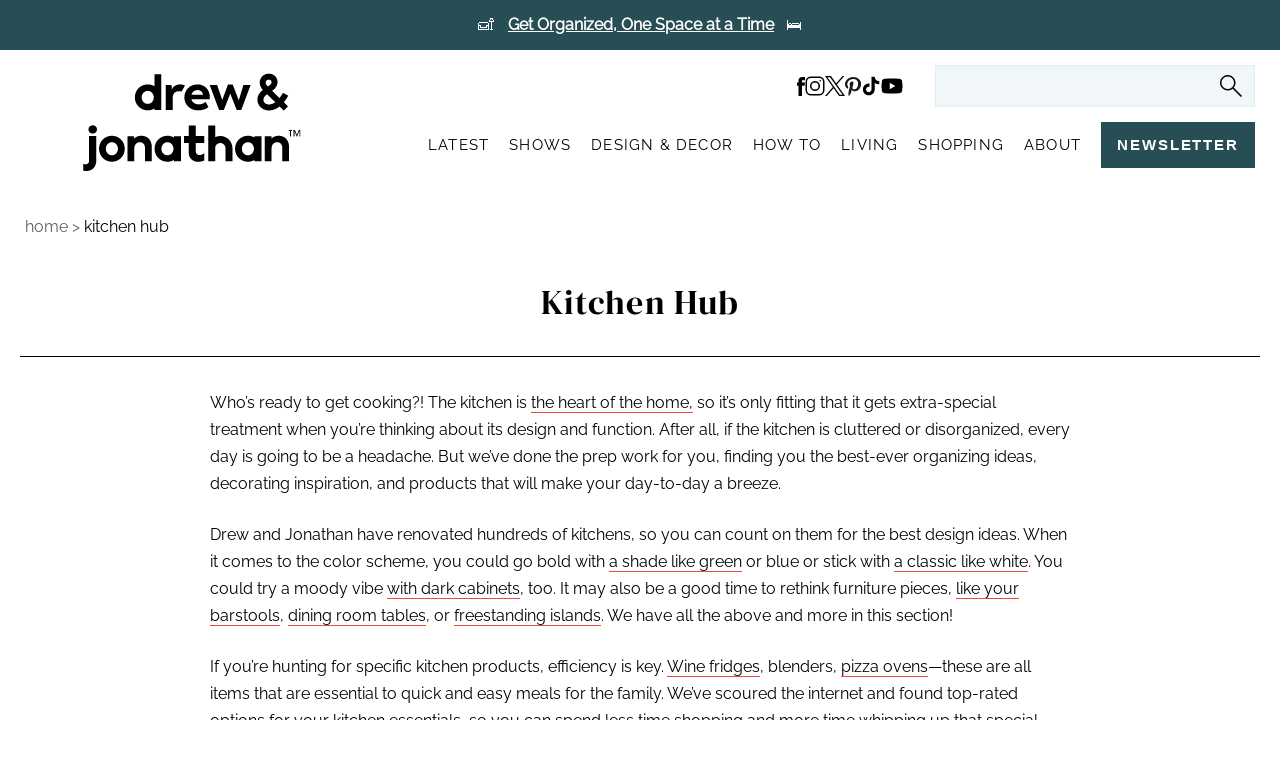

--- FILE ---
content_type: text/html; charset=UTF-8
request_url: https://www.drewandjonathan.com/tag/kitchen/
body_size: 56267
content:
<!doctype html>
<html lang="en-US">

<head> <script>
var gform;gform||(document.addEventListener("gform_main_scripts_loaded",function(){gform.scriptsLoaded=!0}),document.addEventListener("gform/theme/scripts_loaded",function(){gform.themeScriptsLoaded=!0}),window.addEventListener("DOMContentLoaded",function(){gform.domLoaded=!0}),gform={domLoaded:!1,scriptsLoaded:!1,themeScriptsLoaded:!1,isFormEditor:()=>"function"==typeof InitializeEditor,callIfLoaded:function(o){return!(!gform.domLoaded||!gform.scriptsLoaded||!gform.themeScriptsLoaded&&!gform.isFormEditor()||(gform.isFormEditor()&&console.warn("The use of gform.initializeOnLoaded() is deprecated in the form editor context and will be removed in Gravity Forms 3.1."),o(),0))},initializeOnLoaded:function(o){gform.callIfLoaded(o)||(document.addEventListener("gform_main_scripts_loaded",()=>{gform.scriptsLoaded=!0,gform.callIfLoaded(o)}),document.addEventListener("gform/theme/scripts_loaded",()=>{gform.themeScriptsLoaded=!0,gform.callIfLoaded(o)}),window.addEventListener("DOMContentLoaded",()=>{gform.domLoaded=!0,gform.callIfLoaded(o)}))},hooks:{action:{},filter:{}},addAction:function(o,r,e,t){gform.addHook("action",o,r,e,t)},addFilter:function(o,r,e,t){gform.addHook("filter",o,r,e,t)},doAction:function(o){gform.doHook("action",o,arguments)},applyFilters:function(o){return gform.doHook("filter",o,arguments)},removeAction:function(o,r){gform.removeHook("action",o,r)},removeFilter:function(o,r,e){gform.removeHook("filter",o,r,e)},addHook:function(o,r,e,t,n){null==gform.hooks[o][r]&&(gform.hooks[o][r]=[]);var d=gform.hooks[o][r];null==n&&(n=r+"_"+d.length),gform.hooks[o][r].push({tag:n,callable:e,priority:t=null==t?10:t})},doHook:function(r,o,e){var t;if(e=Array.prototype.slice.call(e,1),null!=gform.hooks[r][o]&&((o=gform.hooks[r][o]).sort(function(o,r){return o.priority-r.priority}),o.forEach(function(o){"function"!=typeof(t=o.callable)&&(t=window[t]),"action"==r?t.apply(null,e):e[0]=t.apply(null,e)})),"filter"==r)return e[0]},removeHook:function(o,r,t,n){var e;null!=gform.hooks[o][r]&&(e=(e=gform.hooks[o][r]).filter(function(o,r,e){return!!(null!=n&&n!=o.tag||null!=t&&t!=o.priority)}),gform.hooks[o][r]=e)}});
</script>
<meta charset="UTF-8"><script>if(navigator.userAgent.match(/MSIE|Internet Explorer/i)||navigator.userAgent.match(/Trident\/7\..*?rv:11/i)){var href=document.location.href;if(!href.match(/[?&]nowprocket/)){if(href.indexOf("?")==-1){if(href.indexOf("#")==-1){document.location.href=href+"?nowprocket=1"}else{document.location.href=href.replace("#","?nowprocket=1#")}}else{if(href.indexOf("#")==-1){document.location.href=href+"&nowprocket=1"}else{document.location.href=href.replace("#","&nowprocket=1#")}}}}</script><script>(()=>{class RocketLazyLoadScripts{constructor(){this.v="2.0.4",this.userEvents=["keydown","keyup","mousedown","mouseup","mousemove","mouseover","mouseout","touchmove","touchstart","touchend","touchcancel","wheel","click","dblclick","input"],this.attributeEvents=["onblur","onclick","oncontextmenu","ondblclick","onfocus","onmousedown","onmouseenter","onmouseleave","onmousemove","onmouseout","onmouseover","onmouseup","onmousewheel","onscroll","onsubmit"]}async t(){this.i(),this.o(),/iP(ad|hone)/.test(navigator.userAgent)&&this.h(),this.u(),this.l(this),this.m(),this.k(this),this.p(this),this._(),await Promise.all([this.R(),this.L()]),this.lastBreath=Date.now(),this.S(this),this.P(),this.D(),this.O(),this.M(),await this.C(this.delayedScripts.normal),await this.C(this.delayedScripts.defer),await this.C(this.delayedScripts.async),await this.T(),await this.F(),await this.j(),await this.A(),window.dispatchEvent(new Event("rocket-allScriptsLoaded")),this.everythingLoaded=!0,this.lastTouchEnd&&await new Promise(t=>setTimeout(t,500-Date.now()+this.lastTouchEnd)),this.I(),this.H(),this.U(),this.W()}i(){this.CSPIssue=sessionStorage.getItem("rocketCSPIssue"),document.addEventListener("securitypolicyviolation",t=>{this.CSPIssue||"script-src-elem"!==t.violatedDirective||"data"!==t.blockedURI||(this.CSPIssue=!0,sessionStorage.setItem("rocketCSPIssue",!0))},{isRocket:!0})}o(){window.addEventListener("pageshow",t=>{this.persisted=t.persisted,this.realWindowLoadedFired=!0},{isRocket:!0}),window.addEventListener("pagehide",()=>{this.onFirstUserAction=null},{isRocket:!0})}h(){let t;function e(e){t=e}window.addEventListener("touchstart",e,{isRocket:!0}),window.addEventListener("touchend",function i(o){o.changedTouches[0]&&t.changedTouches[0]&&Math.abs(o.changedTouches[0].pageX-t.changedTouches[0].pageX)<10&&Math.abs(o.changedTouches[0].pageY-t.changedTouches[0].pageY)<10&&o.timeStamp-t.timeStamp<200&&(window.removeEventListener("touchstart",e,{isRocket:!0}),window.removeEventListener("touchend",i,{isRocket:!0}),"INPUT"===o.target.tagName&&"text"===o.target.type||(o.target.dispatchEvent(new TouchEvent("touchend",{target:o.target,bubbles:!0})),o.target.dispatchEvent(new MouseEvent("mouseover",{target:o.target,bubbles:!0})),o.target.dispatchEvent(new PointerEvent("click",{target:o.target,bubbles:!0,cancelable:!0,detail:1,clientX:o.changedTouches[0].clientX,clientY:o.changedTouches[0].clientY})),event.preventDefault()))},{isRocket:!0})}q(t){this.userActionTriggered||("mousemove"!==t.type||this.firstMousemoveIgnored?"keyup"===t.type||"mouseover"===t.type||"mouseout"===t.type||(this.userActionTriggered=!0,this.onFirstUserAction&&this.onFirstUserAction()):this.firstMousemoveIgnored=!0),"click"===t.type&&t.preventDefault(),t.stopPropagation(),t.stopImmediatePropagation(),"touchstart"===this.lastEvent&&"touchend"===t.type&&(this.lastTouchEnd=Date.now()),"click"===t.type&&(this.lastTouchEnd=0),this.lastEvent=t.type,t.composedPath&&t.composedPath()[0].getRootNode()instanceof ShadowRoot&&(t.rocketTarget=t.composedPath()[0]),this.savedUserEvents.push(t)}u(){this.savedUserEvents=[],this.userEventHandler=this.q.bind(this),this.userEvents.forEach(t=>window.addEventListener(t,this.userEventHandler,{passive:!1,isRocket:!0})),document.addEventListener("visibilitychange",this.userEventHandler,{isRocket:!0})}U(){this.userEvents.forEach(t=>window.removeEventListener(t,this.userEventHandler,{passive:!1,isRocket:!0})),document.removeEventListener("visibilitychange",this.userEventHandler,{isRocket:!0}),this.savedUserEvents.forEach(t=>{(t.rocketTarget||t.target).dispatchEvent(new window[t.constructor.name](t.type,t))})}m(){const t="return false",e=Array.from(this.attributeEvents,t=>"data-rocket-"+t),i="["+this.attributeEvents.join("],[")+"]",o="[data-rocket-"+this.attributeEvents.join("],[data-rocket-")+"]",s=(e,i,o)=>{o&&o!==t&&(e.setAttribute("data-rocket-"+i,o),e["rocket"+i]=new Function("event",o),e.setAttribute(i,t))};new MutationObserver(t=>{for(const n of t)"attributes"===n.type&&(n.attributeName.startsWith("data-rocket-")||this.everythingLoaded?n.attributeName.startsWith("data-rocket-")&&this.everythingLoaded&&this.N(n.target,n.attributeName.substring(12)):s(n.target,n.attributeName,n.target.getAttribute(n.attributeName))),"childList"===n.type&&n.addedNodes.forEach(t=>{if(t.nodeType===Node.ELEMENT_NODE)if(this.everythingLoaded)for(const i of[t,...t.querySelectorAll(o)])for(const t of i.getAttributeNames())e.includes(t)&&this.N(i,t.substring(12));else for(const e of[t,...t.querySelectorAll(i)])for(const t of e.getAttributeNames())this.attributeEvents.includes(t)&&s(e,t,e.getAttribute(t))})}).observe(document,{subtree:!0,childList:!0,attributeFilter:[...this.attributeEvents,...e]})}I(){this.attributeEvents.forEach(t=>{document.querySelectorAll("[data-rocket-"+t+"]").forEach(e=>{this.N(e,t)})})}N(t,e){const i=t.getAttribute("data-rocket-"+e);i&&(t.setAttribute(e,i),t.removeAttribute("data-rocket-"+e))}k(t){Object.defineProperty(HTMLElement.prototype,"onclick",{get(){return this.rocketonclick||null},set(e){this.rocketonclick=e,this.setAttribute(t.everythingLoaded?"onclick":"data-rocket-onclick","this.rocketonclick(event)")}})}S(t){function e(e,i){let o=e[i];e[i]=null,Object.defineProperty(e,i,{get:()=>o,set(s){t.everythingLoaded?o=s:e["rocket"+i]=o=s}})}e(document,"onreadystatechange"),e(window,"onload"),e(window,"onpageshow");try{Object.defineProperty(document,"readyState",{get:()=>t.rocketReadyState,set(e){t.rocketReadyState=e},configurable:!0}),document.readyState="loading"}catch(t){console.log("WPRocket DJE readyState conflict, bypassing")}}l(t){this.originalAddEventListener=EventTarget.prototype.addEventListener,this.originalRemoveEventListener=EventTarget.prototype.removeEventListener,this.savedEventListeners=[],EventTarget.prototype.addEventListener=function(e,i,o){o&&o.isRocket||!t.B(e,this)&&!t.userEvents.includes(e)||t.B(e,this)&&!t.userActionTriggered||e.startsWith("rocket-")||t.everythingLoaded?t.originalAddEventListener.call(this,e,i,o):(t.savedEventListeners.push({target:this,remove:!1,type:e,func:i,options:o}),"mouseenter"!==e&&"mouseleave"!==e||t.originalAddEventListener.call(this,e,t.savedUserEvents.push,o))},EventTarget.prototype.removeEventListener=function(e,i,o){o&&o.isRocket||!t.B(e,this)&&!t.userEvents.includes(e)||t.B(e,this)&&!t.userActionTriggered||e.startsWith("rocket-")||t.everythingLoaded?t.originalRemoveEventListener.call(this,e,i,o):t.savedEventListeners.push({target:this,remove:!0,type:e,func:i,options:o})}}J(t,e){this.savedEventListeners=this.savedEventListeners.filter(i=>{let o=i.type,s=i.target||window;return e!==o||t!==s||(this.B(o,s)&&(i.type="rocket-"+o),this.$(i),!1)})}H(){EventTarget.prototype.addEventListener=this.originalAddEventListener,EventTarget.prototype.removeEventListener=this.originalRemoveEventListener,this.savedEventListeners.forEach(t=>this.$(t))}$(t){t.remove?this.originalRemoveEventListener.call(t.target,t.type,t.func,t.options):this.originalAddEventListener.call(t.target,t.type,t.func,t.options)}p(t){let e;function i(e){return t.everythingLoaded?e:e.split(" ").map(t=>"load"===t||t.startsWith("load.")?"rocket-jquery-load":t).join(" ")}function o(o){function s(e){const s=o.fn[e];o.fn[e]=o.fn.init.prototype[e]=function(){return this[0]===window&&t.userActionTriggered&&("string"==typeof arguments[0]||arguments[0]instanceof String?arguments[0]=i(arguments[0]):"object"==typeof arguments[0]&&Object.keys(arguments[0]).forEach(t=>{const e=arguments[0][t];delete arguments[0][t],arguments[0][i(t)]=e})),s.apply(this,arguments),this}}if(o&&o.fn&&!t.allJQueries.includes(o)){const e={DOMContentLoaded:[],"rocket-DOMContentLoaded":[]};for(const t in e)document.addEventListener(t,()=>{e[t].forEach(t=>t())},{isRocket:!0});o.fn.ready=o.fn.init.prototype.ready=function(i){function s(){parseInt(o.fn.jquery)>2?setTimeout(()=>i.bind(document)(o)):i.bind(document)(o)}return"function"==typeof i&&(t.realDomReadyFired?!t.userActionTriggered||t.fauxDomReadyFired?s():e["rocket-DOMContentLoaded"].push(s):e.DOMContentLoaded.push(s)),o([])},s("on"),s("one"),s("off"),t.allJQueries.push(o)}e=o}t.allJQueries=[],o(window.jQuery),Object.defineProperty(window,"jQuery",{get:()=>e,set(t){o(t)}})}P(){const t=new Map;document.write=document.writeln=function(e){const i=document.currentScript,o=document.createRange(),s=i.parentElement;let n=t.get(i);void 0===n&&(n=i.nextSibling,t.set(i,n));const c=document.createDocumentFragment();o.setStart(c,0),c.appendChild(o.createContextualFragment(e)),s.insertBefore(c,n)}}async R(){return new Promise(t=>{this.userActionTriggered?t():this.onFirstUserAction=t})}async L(){return new Promise(t=>{document.addEventListener("DOMContentLoaded",()=>{this.realDomReadyFired=!0,t()},{isRocket:!0})})}async j(){return this.realWindowLoadedFired?Promise.resolve():new Promise(t=>{window.addEventListener("load",t,{isRocket:!0})})}M(){this.pendingScripts=[];this.scriptsMutationObserver=new MutationObserver(t=>{for(const e of t)e.addedNodes.forEach(t=>{"SCRIPT"!==t.tagName||t.noModule||t.isWPRocket||this.pendingScripts.push({script:t,promise:new Promise(e=>{const i=()=>{const i=this.pendingScripts.findIndex(e=>e.script===t);i>=0&&this.pendingScripts.splice(i,1),e()};t.addEventListener("load",i,{isRocket:!0}),t.addEventListener("error",i,{isRocket:!0}),setTimeout(i,1e3)})})})}),this.scriptsMutationObserver.observe(document,{childList:!0,subtree:!0})}async F(){await this.X(),this.pendingScripts.length?(await this.pendingScripts[0].promise,await this.F()):this.scriptsMutationObserver.disconnect()}D(){this.delayedScripts={normal:[],async:[],defer:[]},document.querySelectorAll("script[type$=rocketlazyloadscript]").forEach(t=>{t.hasAttribute("data-rocket-src")?t.hasAttribute("async")&&!1!==t.async?this.delayedScripts.async.push(t):t.hasAttribute("defer")&&!1!==t.defer||"module"===t.getAttribute("data-rocket-type")?this.delayedScripts.defer.push(t):this.delayedScripts.normal.push(t):this.delayedScripts.normal.push(t)})}async _(){await this.L();let t=[];document.querySelectorAll("script[type$=rocketlazyloadscript][data-rocket-src]").forEach(e=>{let i=e.getAttribute("data-rocket-src");if(i&&!i.startsWith("data:")){i.startsWith("//")&&(i=location.protocol+i);try{const o=new URL(i).origin;o!==location.origin&&t.push({src:o,crossOrigin:e.crossOrigin||"module"===e.getAttribute("data-rocket-type")})}catch(t){}}}),t=[...new Map(t.map(t=>[JSON.stringify(t),t])).values()],this.Y(t,"preconnect")}async G(t){if(await this.K(),!0!==t.noModule||!("noModule"in HTMLScriptElement.prototype))return new Promise(e=>{let i;function o(){(i||t).setAttribute("data-rocket-status","executed"),e()}try{if(navigator.userAgent.includes("Firefox/")||""===navigator.vendor||this.CSPIssue)i=document.createElement("script"),[...t.attributes].forEach(t=>{let e=t.nodeName;"type"!==e&&("data-rocket-type"===e&&(e="type"),"data-rocket-src"===e&&(e="src"),i.setAttribute(e,t.nodeValue))}),t.text&&(i.text=t.text),t.nonce&&(i.nonce=t.nonce),i.hasAttribute("src")?(i.addEventListener("load",o,{isRocket:!0}),i.addEventListener("error",()=>{i.setAttribute("data-rocket-status","failed-network"),e()},{isRocket:!0}),setTimeout(()=>{i.isConnected||e()},1)):(i.text=t.text,o()),i.isWPRocket=!0,t.parentNode.replaceChild(i,t);else{const i=t.getAttribute("data-rocket-type"),s=t.getAttribute("data-rocket-src");i?(t.type=i,t.removeAttribute("data-rocket-type")):t.removeAttribute("type"),t.addEventListener("load",o,{isRocket:!0}),t.addEventListener("error",i=>{this.CSPIssue&&i.target.src.startsWith("data:")?(console.log("WPRocket: CSP fallback activated"),t.removeAttribute("src"),this.G(t).then(e)):(t.setAttribute("data-rocket-status","failed-network"),e())},{isRocket:!0}),s?(t.fetchPriority="high",t.removeAttribute("data-rocket-src"),t.src=s):t.src="data:text/javascript;base64,"+window.btoa(unescape(encodeURIComponent(t.text)))}}catch(i){t.setAttribute("data-rocket-status","failed-transform"),e()}});t.setAttribute("data-rocket-status","skipped")}async C(t){const e=t.shift();return e?(e.isConnected&&await this.G(e),this.C(t)):Promise.resolve()}O(){this.Y([...this.delayedScripts.normal,...this.delayedScripts.defer,...this.delayedScripts.async],"preload")}Y(t,e){this.trash=this.trash||[];let i=!0;var o=document.createDocumentFragment();t.forEach(t=>{const s=t.getAttribute&&t.getAttribute("data-rocket-src")||t.src;if(s&&!s.startsWith("data:")){const n=document.createElement("link");n.href=s,n.rel=e,"preconnect"!==e&&(n.as="script",n.fetchPriority=i?"high":"low"),t.getAttribute&&"module"===t.getAttribute("data-rocket-type")&&(n.crossOrigin=!0),t.crossOrigin&&(n.crossOrigin=t.crossOrigin),t.integrity&&(n.integrity=t.integrity),t.nonce&&(n.nonce=t.nonce),o.appendChild(n),this.trash.push(n),i=!1}}),document.head.appendChild(o)}W(){this.trash.forEach(t=>t.remove())}async T(){try{document.readyState="interactive"}catch(t){}this.fauxDomReadyFired=!0;try{await this.K(),this.J(document,"readystatechange"),document.dispatchEvent(new Event("rocket-readystatechange")),await this.K(),document.rocketonreadystatechange&&document.rocketonreadystatechange(),await this.K(),this.J(document,"DOMContentLoaded"),document.dispatchEvent(new Event("rocket-DOMContentLoaded")),await this.K(),this.J(window,"DOMContentLoaded"),window.dispatchEvent(new Event("rocket-DOMContentLoaded"))}catch(t){console.error(t)}}async A(){try{document.readyState="complete"}catch(t){}try{await this.K(),this.J(document,"readystatechange"),document.dispatchEvent(new Event("rocket-readystatechange")),await this.K(),document.rocketonreadystatechange&&document.rocketonreadystatechange(),await this.K(),this.J(window,"load"),window.dispatchEvent(new Event("rocket-load")),await this.K(),window.rocketonload&&window.rocketonload(),await this.K(),this.allJQueries.forEach(t=>t(window).trigger("rocket-jquery-load")),await this.K(),this.J(window,"pageshow");const t=new Event("rocket-pageshow");t.persisted=this.persisted,window.dispatchEvent(t),await this.K(),window.rocketonpageshow&&window.rocketonpageshow({persisted:this.persisted})}catch(t){console.error(t)}}async K(){Date.now()-this.lastBreath>45&&(await this.X(),this.lastBreath=Date.now())}async X(){return document.hidden?new Promise(t=>setTimeout(t)):new Promise(t=>requestAnimationFrame(t))}B(t,e){return e===document&&"readystatechange"===t||(e===document&&"DOMContentLoaded"===t||(e===window&&"DOMContentLoaded"===t||(e===window&&"load"===t||e===window&&"pageshow"===t)))}static run(){(new RocketLazyLoadScripts).t()}}RocketLazyLoadScripts.run()})();</script>
	
	<meta name="viewport" content="width=device-width, initial-scale=1">
		<link rel="profile" href="https://gmpg.org/xfn/11">

	<!--    prefetches a page's content in the background when a user hovers over a link-->
	<script type="speculationrules">
		{
          "prerender": [
            {
              "source": "document",
              "where": {
                "and": [
                  {
                    "href_matches": "/*"
                  },
                  {
                    "not": {
                      "href_matches": "/wp-admin/*"
                    }
                  }
                ]
              },
              "eagerness": "eager"
            }
          ]
        }
    </script>

	<meta name='robots' content='index, follow, max-image-preview:large, max-snippet:-1, max-video-preview:-1' />
	<style></style>
	
	<!-- This site is optimized with the Yoast SEO plugin v26.8 - https://yoast.com/product/yoast-seo-wordpress/ -->
	<title>Kitchen Hub - Drew &amp; Jonathan</title>
<link data-rocket-prefetch href="https://www.youtube.com" rel="dns-prefetch">
<link data-rocket-prefetch href="https://www.googletagmanager.com" rel="dns-prefetch">
<link crossorigin data-rocket-preload as="font" href="https://www.drewandjonathan.com/wp-content/themes/ct-theme/assets/fonts/Raleway-VariableFont_wght.woff2" rel="preload">
<link crossorigin data-rocket-preload as="font" href="https://www.drewandjonathan.com/wp-content/themes/ct-theme/assets/fonts/DMSerifDisplay-Regular.woff2" rel="preload">
<style id="wpr-usedcss">img:is([sizes=auto i],[sizes^="auto," i]){contain-intrinsic-size:3000px 1500px}.wp-block-button__link{align-content:center;box-sizing:border-box;cursor:pointer;display:inline-block;height:100%;text-align:center;word-break:break-word}:where(.wp-block-button__link){border-radius:9999px;box-shadow:none;padding:calc(.667em + 2px) calc(1.333em + 2px);text-decoration:none}:root :where(.wp-block-button .wp-block-button__link.is-style-outline),:root :where(.wp-block-button.is-style-outline>.wp-block-button__link){border:2px solid;padding:.667em 1.333em}:root :where(.wp-block-button .wp-block-button__link.is-style-outline:not(.has-text-color)),:root :where(.wp-block-button.is-style-outline>.wp-block-button__link:not(.has-text-color)){color:currentColor}:root :where(.wp-block-button .wp-block-button__link.is-style-outline:not(.has-background)),:root :where(.wp-block-button.is-style-outline>.wp-block-button__link:not(.has-background)){background-color:initial;background-image:none}:where(.wp-block-calendar table:not(.has-background) th){background:#ddd}:where(.wp-block-columns){margin-bottom:1.75em}:where(.wp-block-columns.has-background){padding:1.25em 2.375em}:where(.wp-block-post-comments input[type=submit]){border:none}:where(.wp-block-cover-image:not(.has-text-color)),:where(.wp-block-cover:not(.has-text-color)){color:#fff}:where(.wp-block-cover-image.is-light:not(.has-text-color)),:where(.wp-block-cover.is-light:not(.has-text-color)){color:#000}:root :where(.wp-block-cover h1:not(.has-text-color)),:root :where(.wp-block-cover h2:not(.has-text-color)),:root :where(.wp-block-cover h3:not(.has-text-color)),:root :where(.wp-block-cover h4:not(.has-text-color)),:root :where(.wp-block-cover h5:not(.has-text-color)),:root :where(.wp-block-cover h6:not(.has-text-color)),:root :where(.wp-block-cover p:not(.has-text-color)){color:inherit}:where(.wp-block-file){margin-bottom:1.5em}:where(.wp-block-file__button){border-radius:2em;display:inline-block;padding:.5em 1em}:where(.wp-block-file__button):is(a):active,:where(.wp-block-file__button):is(a):focus,:where(.wp-block-file__button):is(a):hover,:where(.wp-block-file__button):is(a):visited{box-shadow:none;color:#fff;opacity:.85;text-decoration:none}:where(.wp-block-group.wp-block-group-is-layout-constrained){position:relative}:root :where(.wp-block-image.is-style-rounded img,.wp-block-image .is-style-rounded img){border-radius:9999px}:where(.wp-block-latest-comments:not([style*=line-height] .wp-block-latest-comments__comment)){line-height:1.1}:where(.wp-block-latest-comments:not([style*=line-height] .wp-block-latest-comments__comment-excerpt p)){line-height:1.8}:root :where(.wp-block-latest-posts.is-grid){padding:0}:root :where(.wp-block-latest-posts.wp-block-latest-posts__list){padding-left:0}ul{box-sizing:border-box}:root :where(.wp-block-list.has-background){padding:1.25em 2.375em}:where(.wp-block-navigation.has-background .wp-block-navigation-item a:not(.wp-element-button)),:where(.wp-block-navigation.has-background .wp-block-navigation-submenu a:not(.wp-element-button)){padding:.5em 1em}:where(.wp-block-navigation .wp-block-navigation__submenu-container .wp-block-navigation-item a:not(.wp-element-button)),:where(.wp-block-navigation .wp-block-navigation__submenu-container .wp-block-navigation-submenu a:not(.wp-element-button)),:where(.wp-block-navigation .wp-block-navigation__submenu-container .wp-block-navigation-submenu button.wp-block-navigation-item__content),:where(.wp-block-navigation .wp-block-navigation__submenu-container .wp-block-pages-list__item button.wp-block-navigation-item__content){padding:.5em 1em}:root :where(p.has-background){padding:1.25em 2.375em}:where(p.has-text-color:not(.has-link-color)) a{color:inherit}:where(.wp-block-post-comments-form) input:not([type=submit]),:where(.wp-block-post-comments-form) textarea{border:1px solid #949494;font-family:inherit;font-size:1em}:where(.wp-block-post-comments-form) input:where(:not([type=submit]):not([type=checkbox])),:where(.wp-block-post-comments-form) textarea{padding:calc(.667em + 2px)}:where(.wp-block-post-excerpt){box-sizing:border-box;margin-bottom:var(--wp--style--block-gap);margin-top:var(--wp--style--block-gap)}:where(.wp-block-preformatted.has-background){padding:1.25em 2.375em}:where(.wp-block-search__button){border:1px solid #ccc;padding:6px 10px}:where(.wp-block-search__input){font-family:inherit;font-size:inherit;font-style:inherit;font-weight:inherit;letter-spacing:inherit;line-height:inherit;text-transform:inherit}:where(.wp-block-search__button-inside .wp-block-search__inside-wrapper){border:1px solid #949494;box-sizing:border-box;padding:4px}:where(.wp-block-search__button-inside .wp-block-search__inside-wrapper) .wp-block-search__input{border:none;border-radius:0;padding:0 4px}:where(.wp-block-search__button-inside .wp-block-search__inside-wrapper) .wp-block-search__input:focus{outline:0}:where(.wp-block-search__button-inside .wp-block-search__inside-wrapper) :where(.wp-block-search__button){padding:4px 8px}:root :where(.wp-block-separator.is-style-dots){height:auto;line-height:1;text-align:center}:root :where(.wp-block-separator.is-style-dots):before{color:currentColor;content:"···";font-family:serif;font-size:1.5em;letter-spacing:2em;padding-left:2em}:root :where(.wp-block-site-logo.is-style-rounded){border-radius:9999px}:where(.wp-block-social-links:not(.is-style-logos-only)) .wp-social-link{background-color:#f0f0f0;color:#444}:where(.wp-block-social-links:not(.is-style-logos-only)) .wp-social-link-amazon{background-color:#f90;color:#fff}:where(.wp-block-social-links:not(.is-style-logos-only)) .wp-social-link-bandcamp{background-color:#1ea0c3;color:#fff}:where(.wp-block-social-links:not(.is-style-logos-only)) .wp-social-link-behance{background-color:#0757fe;color:#fff}:where(.wp-block-social-links:not(.is-style-logos-only)) .wp-social-link-bluesky{background-color:#0a7aff;color:#fff}:where(.wp-block-social-links:not(.is-style-logos-only)) .wp-social-link-codepen{background-color:#1e1f26;color:#fff}:where(.wp-block-social-links:not(.is-style-logos-only)) .wp-social-link-deviantart{background-color:#02e49b;color:#fff}:where(.wp-block-social-links:not(.is-style-logos-only)) .wp-social-link-discord{background-color:#5865f2;color:#fff}:where(.wp-block-social-links:not(.is-style-logos-only)) .wp-social-link-dribbble{background-color:#e94c89;color:#fff}:where(.wp-block-social-links:not(.is-style-logos-only)) .wp-social-link-dropbox{background-color:#4280ff;color:#fff}:where(.wp-block-social-links:not(.is-style-logos-only)) .wp-social-link-etsy{background-color:#f45800;color:#fff}:where(.wp-block-social-links:not(.is-style-logos-only)) .wp-social-link-facebook{background-color:#0866ff;color:#fff}:where(.wp-block-social-links:not(.is-style-logos-only)) .wp-social-link-fivehundredpx{background-color:#000;color:#fff}:where(.wp-block-social-links:not(.is-style-logos-only)) .wp-social-link-flickr{background-color:#0461dd;color:#fff}:where(.wp-block-social-links:not(.is-style-logos-only)) .wp-social-link-foursquare{background-color:#e65678;color:#fff}:where(.wp-block-social-links:not(.is-style-logos-only)) .wp-social-link-github{background-color:#24292d;color:#fff}:where(.wp-block-social-links:not(.is-style-logos-only)) .wp-social-link-goodreads{background-color:#eceadd;color:#382110}:where(.wp-block-social-links:not(.is-style-logos-only)) .wp-social-link-google{background-color:#ea4434;color:#fff}:where(.wp-block-social-links:not(.is-style-logos-only)) .wp-social-link-gravatar{background-color:#1d4fc4;color:#fff}:where(.wp-block-social-links:not(.is-style-logos-only)) .wp-social-link-instagram{background-color:#f00075;color:#fff}:where(.wp-block-social-links:not(.is-style-logos-only)) .wp-social-link-lastfm{background-color:#e21b24;color:#fff}:where(.wp-block-social-links:not(.is-style-logos-only)) .wp-social-link-linkedin{background-color:#0d66c2;color:#fff}:where(.wp-block-social-links:not(.is-style-logos-only)) .wp-social-link-mastodon{background-color:#3288d4;color:#fff}:where(.wp-block-social-links:not(.is-style-logos-only)) .wp-social-link-medium{background-color:#000;color:#fff}:where(.wp-block-social-links:not(.is-style-logos-only)) .wp-social-link-meetup{background-color:#f6405f;color:#fff}:where(.wp-block-social-links:not(.is-style-logos-only)) .wp-social-link-patreon{background-color:#000;color:#fff}:where(.wp-block-social-links:not(.is-style-logos-only)) .wp-social-link-pinterest{background-color:#e60122;color:#fff}:where(.wp-block-social-links:not(.is-style-logos-only)) .wp-social-link-pocket{background-color:#ef4155;color:#fff}:where(.wp-block-social-links:not(.is-style-logos-only)) .wp-social-link-reddit{background-color:#ff4500;color:#fff}:where(.wp-block-social-links:not(.is-style-logos-only)) .wp-social-link-skype{background-color:#0478d7;color:#fff}:where(.wp-block-social-links:not(.is-style-logos-only)) .wp-social-link-snapchat{background-color:#fefc00;color:#fff;stroke:#000}:where(.wp-block-social-links:not(.is-style-logos-only)) .wp-social-link-soundcloud{background-color:#ff5600;color:#fff}:where(.wp-block-social-links:not(.is-style-logos-only)) .wp-social-link-spotify{background-color:#1bd760;color:#fff}:where(.wp-block-social-links:not(.is-style-logos-only)) .wp-social-link-telegram{background-color:#2aabee;color:#fff}:where(.wp-block-social-links:not(.is-style-logos-only)) .wp-social-link-threads{background-color:#000;color:#fff}:where(.wp-block-social-links:not(.is-style-logos-only)) .wp-social-link-tiktok{background-color:#000;color:#fff}:where(.wp-block-social-links:not(.is-style-logos-only)) .wp-social-link-tumblr{background-color:#011835;color:#fff}:where(.wp-block-social-links:not(.is-style-logos-only)) .wp-social-link-twitch{background-color:#6440a4;color:#fff}:where(.wp-block-social-links:not(.is-style-logos-only)) .wp-social-link-twitter{background-color:#1da1f2;color:#fff}:where(.wp-block-social-links:not(.is-style-logos-only)) .wp-social-link-vimeo{background-color:#1eb7ea;color:#fff}:where(.wp-block-social-links:not(.is-style-logos-only)) .wp-social-link-vk{background-color:#4680c2;color:#fff}:where(.wp-block-social-links:not(.is-style-logos-only)) .wp-social-link-wordpress{background-color:#3499cd;color:#fff}:where(.wp-block-social-links:not(.is-style-logos-only)) .wp-social-link-whatsapp{background-color:#25d366;color:#fff}:where(.wp-block-social-links:not(.is-style-logos-only)) .wp-social-link-x{background-color:#000;color:#fff}:where(.wp-block-social-links:not(.is-style-logos-only)) .wp-social-link-yelp{background-color:#d32422;color:#fff}:where(.wp-block-social-links:not(.is-style-logos-only)) .wp-social-link-youtube{background-color:red;color:#fff}:where(.wp-block-social-links.is-style-logos-only) .wp-social-link{background:0 0}:where(.wp-block-social-links.is-style-logos-only) .wp-social-link svg{height:1.25em;width:1.25em}:where(.wp-block-social-links.is-style-logos-only) .wp-social-link-amazon{color:#f90}:where(.wp-block-social-links.is-style-logos-only) .wp-social-link-bandcamp{color:#1ea0c3}:where(.wp-block-social-links.is-style-logos-only) .wp-social-link-behance{color:#0757fe}:where(.wp-block-social-links.is-style-logos-only) .wp-social-link-bluesky{color:#0a7aff}:where(.wp-block-social-links.is-style-logos-only) .wp-social-link-codepen{color:#1e1f26}:where(.wp-block-social-links.is-style-logos-only) .wp-social-link-deviantart{color:#02e49b}:where(.wp-block-social-links.is-style-logos-only) .wp-social-link-discord{color:#5865f2}:where(.wp-block-social-links.is-style-logos-only) .wp-social-link-dribbble{color:#e94c89}:where(.wp-block-social-links.is-style-logos-only) .wp-social-link-dropbox{color:#4280ff}:where(.wp-block-social-links.is-style-logos-only) .wp-social-link-etsy{color:#f45800}:where(.wp-block-social-links.is-style-logos-only) .wp-social-link-facebook{color:#0866ff}:where(.wp-block-social-links.is-style-logos-only) .wp-social-link-fivehundredpx{color:#000}:where(.wp-block-social-links.is-style-logos-only) .wp-social-link-flickr{color:#0461dd}:where(.wp-block-social-links.is-style-logos-only) .wp-social-link-foursquare{color:#e65678}:where(.wp-block-social-links.is-style-logos-only) .wp-social-link-github{color:#24292d}:where(.wp-block-social-links.is-style-logos-only) .wp-social-link-goodreads{color:#382110}:where(.wp-block-social-links.is-style-logos-only) .wp-social-link-google{color:#ea4434}:where(.wp-block-social-links.is-style-logos-only) .wp-social-link-gravatar{color:#1d4fc4}:where(.wp-block-social-links.is-style-logos-only) .wp-social-link-instagram{color:#f00075}:where(.wp-block-social-links.is-style-logos-only) .wp-social-link-lastfm{color:#e21b24}:where(.wp-block-social-links.is-style-logos-only) .wp-social-link-linkedin{color:#0d66c2}:where(.wp-block-social-links.is-style-logos-only) .wp-social-link-mastodon{color:#3288d4}:where(.wp-block-social-links.is-style-logos-only) .wp-social-link-medium{color:#000}:where(.wp-block-social-links.is-style-logos-only) .wp-social-link-meetup{color:#f6405f}:where(.wp-block-social-links.is-style-logos-only) .wp-social-link-patreon{color:#000}:where(.wp-block-social-links.is-style-logos-only) .wp-social-link-pinterest{color:#e60122}:where(.wp-block-social-links.is-style-logos-only) .wp-social-link-pocket{color:#ef4155}:where(.wp-block-social-links.is-style-logos-only) .wp-social-link-reddit{color:#ff4500}:where(.wp-block-social-links.is-style-logos-only) .wp-social-link-skype{color:#0478d7}:where(.wp-block-social-links.is-style-logos-only) .wp-social-link-snapchat{color:#fff;stroke:#000}:where(.wp-block-social-links.is-style-logos-only) .wp-social-link-soundcloud{color:#ff5600}:where(.wp-block-social-links.is-style-logos-only) .wp-social-link-spotify{color:#1bd760}:where(.wp-block-social-links.is-style-logos-only) .wp-social-link-telegram{color:#2aabee}:where(.wp-block-social-links.is-style-logos-only) .wp-social-link-threads{color:#000}:where(.wp-block-social-links.is-style-logos-only) .wp-social-link-tiktok{color:#000}:where(.wp-block-social-links.is-style-logos-only) .wp-social-link-tumblr{color:#011835}:where(.wp-block-social-links.is-style-logos-only) .wp-social-link-twitch{color:#6440a4}:where(.wp-block-social-links.is-style-logos-only) .wp-social-link-twitter{color:#1da1f2}:where(.wp-block-social-links.is-style-logos-only) .wp-social-link-vimeo{color:#1eb7ea}:where(.wp-block-social-links.is-style-logos-only) .wp-social-link-vk{color:#4680c2}:where(.wp-block-social-links.is-style-logos-only) .wp-social-link-whatsapp{color:#25d366}:where(.wp-block-social-links.is-style-logos-only) .wp-social-link-wordpress{color:#3499cd}:where(.wp-block-social-links.is-style-logos-only) .wp-social-link-x{color:#000}:where(.wp-block-social-links.is-style-logos-only) .wp-social-link-yelp{color:#d32422}:where(.wp-block-social-links.is-style-logos-only) .wp-social-link-youtube{color:red}:root :where(.wp-block-social-links .wp-social-link a){padding:.25em}:root :where(.wp-block-social-links.is-style-logos-only .wp-social-link a){padding:0}:root :where(.wp-block-social-links.is-style-pill-shape .wp-social-link a){padding-left:.6666666667em;padding-right:.6666666667em}:root :where(.wp-block-tag-cloud.is-style-outline){display:flex;flex-wrap:wrap;gap:1ch}:root :where(.wp-block-tag-cloud.is-style-outline a){border:1px solid;font-size:unset!important;margin-right:0;padding:1ch 2ch;text-decoration:none!important}:root :where(.wp-block-table-of-contents){box-sizing:border-box}:where(.wp-block-term-description){box-sizing:border-box;margin-bottom:var(--wp--style--block-gap);margin-top:var(--wp--style--block-gap)}:where(pre.wp-block-verse){font-family:inherit}.wp-element-button{cursor:pointer}:root{--wp--preset--font-size--normal:16px;--wp--preset--font-size--huge:42px}.screen-reader-text{border:0;clip-path:inset(50%);height:1px;margin:-1px;overflow:hidden;padding:0;position:absolute;width:1px;word-wrap:normal!important}.screen-reader-text:focus{background-color:#ddd;clip-path:none;color:#444;display:block;font-size:1em;height:auto;left:5px;line-height:normal;padding:15px 23px 14px;text-decoration:none;top:5px;width:auto;z-index:100000}html :where(.has-border-color){border-style:solid}html :where([style*=border-top-color]){border-top-style:solid}html :where([style*=border-right-color]){border-right-style:solid}html :where([style*=border-bottom-color]){border-bottom-style:solid}html :where([style*=border-left-color]){border-left-style:solid}html :where([style*=border-width]){border-style:solid}html :where([style*=border-top-width]){border-top-style:solid}html :where([style*=border-right-width]){border-right-style:solid}html :where([style*=border-bottom-width]){border-bottom-style:solid}html :where([style*=border-left-width]){border-left-style:solid}html :where(img[class*=wp-image-]){height:auto;max-width:100%}:where(figure){margin:0 0 1em}html :where(.is-position-sticky){--wp-admin--admin-bar--position-offset:var(--wp-admin--admin-bar--height,0px)}:root :where(.wp-block-image figcaption){color:#555;font-size:13px;text-align:center}:where(.wp-block-group.has-background){padding:1.25em 2.375em}:root :where(.wp-block-template-part.has-background){margin-bottom:0;margin-top:0;padding:1.25em 2.375em}.wp-block-button__link{color:#fff;background-color:#32373c;border-radius:9999px;box-shadow:none;text-decoration:none;padding:calc(.667em + 2px) calc(1.333em + 2px);font-size:1.125em}:root{--wp--preset--aspect-ratio--square:1;--wp--preset--aspect-ratio--4-3:4/3;--wp--preset--aspect-ratio--3-4:3/4;--wp--preset--aspect-ratio--3-2:3/2;--wp--preset--aspect-ratio--2-3:2/3;--wp--preset--aspect-ratio--16-9:16/9;--wp--preset--aspect-ratio--9-16:9/16;--wp--preset--color--black:#000000;--wp--preset--color--cyan-bluish-gray:#abb8c3;--wp--preset--color--white:#FFFFFF;--wp--preset--color--pale-pink:#f78da7;--wp--preset--color--vivid-red:#cf2e2e;--wp--preset--color--luminous-vivid-orange:#ff6900;--wp--preset--color--luminous-vivid-amber:#fcb900;--wp--preset--color--light-green-cyan:#7bdcb5;--wp--preset--color--vivid-green-cyan:#00d084;--wp--preset--color--pale-cyan-blue:#8ed1fc;--wp--preset--color--vivid-cyan-blue:#0693e3;--wp--preset--color--vivid-purple:#9b51e0;--wp--preset--gradient--vivid-cyan-blue-to-vivid-purple:linear-gradient(135deg,rgba(6, 147, 227, 1) 0%,rgb(155, 81, 224) 100%);--wp--preset--gradient--light-green-cyan-to-vivid-green-cyan:linear-gradient(135deg,rgb(122, 220, 180) 0%,rgb(0, 208, 130) 100%);--wp--preset--gradient--luminous-vivid-amber-to-luminous-vivid-orange:linear-gradient(135deg,rgba(252, 185, 0, 1) 0%,rgba(255, 105, 0, 1) 100%);--wp--preset--gradient--luminous-vivid-orange-to-vivid-red:linear-gradient(135deg,rgba(255, 105, 0, 1) 0%,rgb(207, 46, 46) 100%);--wp--preset--gradient--very-light-gray-to-cyan-bluish-gray:linear-gradient(135deg,rgb(238, 238, 238) 0%,rgb(169, 184, 195) 100%);--wp--preset--gradient--cool-to-warm-spectrum:linear-gradient(135deg,rgb(74, 234, 220) 0%,rgb(151, 120, 209) 20%,rgb(207, 42, 186) 40%,rgb(238, 44, 130) 60%,rgb(251, 105, 98) 80%,rgb(254, 248, 76) 100%);--wp--preset--gradient--blush-light-purple:linear-gradient(135deg,rgb(255, 206, 236) 0%,rgb(152, 150, 240) 100%);--wp--preset--gradient--blush-bordeaux:linear-gradient(135deg,rgb(254, 205, 165) 0%,rgb(254, 45, 45) 50%,rgb(107, 0, 62) 100%);--wp--preset--gradient--luminous-dusk:linear-gradient(135deg,rgb(255, 203, 112) 0%,rgb(199, 81, 192) 50%,rgb(65, 88, 208) 100%);--wp--preset--gradient--pale-ocean:linear-gradient(135deg,rgb(255, 245, 203) 0%,rgb(182, 227, 212) 50%,rgb(51, 167, 181) 100%);--wp--preset--gradient--electric-grass:linear-gradient(135deg,rgb(202, 248, 128) 0%,rgb(113, 206, 126) 100%);--wp--preset--gradient--midnight:linear-gradient(135deg,rgb(2, 3, 129) 0%,rgb(40, 116, 252) 100%);--wp--preset--gradient--white-to-light-gray:linear-gradient(0deg, rgba(242, 242, 242, 1) 0%, rgba(255, 255, 255, 1) 100%);--wp--preset--gradient--black-to-transparent:linear-gradient(0deg, rgba(0, 0, 0, 1) 0%, rgba(255, 255, 255, 0) 100%);--wp--preset--gradient--low-alpha-black-to-transparent:linear-gradient(0deg, rgba(0, 0, 0, .65) 0%, rgba(255, 255, 255, 0) 100%);--wp--preset--font-size--small:13px;--wp--preset--font-size--medium:20px;--wp--preset--font-size--large:18px;--wp--preset--font-size--x-large:42px;--wp--preset--font-size--extra-large:20px;--wp--preset--spacing--20:0.44rem;--wp--preset--spacing--30:0.67rem;--wp--preset--spacing--40:1rem;--wp--preset--spacing--50:1.5rem;--wp--preset--spacing--60:2.25rem;--wp--preset--spacing--70:3.38rem;--wp--preset--spacing--80:5.06rem;--wp--preset--shadow--natural:6px 6px 9px rgba(0, 0, 0, .2);--wp--preset--shadow--deep:12px 12px 50px rgba(0, 0, 0, .4);--wp--preset--shadow--sharp:6px 6px 0px rgba(0, 0, 0, .2);--wp--preset--shadow--outlined:6px 6px 0px -3px rgba(255, 255, 255, 1),6px 6px rgba(0, 0, 0, 1);--wp--preset--shadow--crisp:6px 6px 0px rgba(0, 0, 0, 1)}:where(.is-layout-flex){gap:.5em}:where(.is-layout-grid){gap:.5em}:where(.wp-block-post-template.is-layout-flex){gap:1.25em}:where(.wp-block-post-template.is-layout-grid){gap:1.25em}:where(.wp-block-columns.is-layout-flex){gap:2em}:where(.wp-block-columns.is-layout-grid){gap:2em}:root :where(.wp-block-pullquote){font-size:1.5em;line-height:1.6}#mega-menu-wrap-menu-1,#mega-menu-wrap-menu-1 #mega-menu-menu-1,#mega-menu-wrap-menu-1 #mega-menu-menu-1 a.mega-menu-link,#mega-menu-wrap-menu-1 #mega-menu-menu-1 li.mega-menu-column,#mega-menu-wrap-menu-1 #mega-menu-menu-1 li.mega-menu-item,#mega-menu-wrap-menu-1 #mega-menu-menu-1 li.mega-menu-row,#mega-menu-wrap-menu-1 #mega-menu-menu-1 ul.mega-sub-menu{transition:none;border-radius:0;box-shadow:none;background:0 0;border:0;bottom:auto;box-sizing:border-box;clip:auto;color:#655f58;display:block;float:none;font-family:inherit;font-size:16px;height:auto;left:auto;line-height:1.7;list-style-type:none;margin:0;min-height:auto;max-height:none;min-width:auto;max-width:none;opacity:1;outline:0;overflow:visible;padding:0;position:relative;pointer-events:auto;right:auto;text-align:left;text-decoration:none;text-indent:0;text-transform:none;transform:none;top:auto;vertical-align:baseline;visibility:inherit;width:auto;word-wrap:break-word;white-space:normal;-webkit-tap-highlight-color:transparent}#mega-menu-wrap-menu-1 #mega-menu-menu-1 a.mega-menu-link:after,#mega-menu-wrap-menu-1 #mega-menu-menu-1 a.mega-menu-link:before,#mega-menu-wrap-menu-1 #mega-menu-menu-1 li.mega-menu-column:after,#mega-menu-wrap-menu-1 #mega-menu-menu-1 li.mega-menu-column:before,#mega-menu-wrap-menu-1 #mega-menu-menu-1 li.mega-menu-item:after,#mega-menu-wrap-menu-1 #mega-menu-menu-1 li.mega-menu-item:before,#mega-menu-wrap-menu-1 #mega-menu-menu-1 li.mega-menu-row:after,#mega-menu-wrap-menu-1 #mega-menu-menu-1 li.mega-menu-row:before,#mega-menu-wrap-menu-1 #mega-menu-menu-1 ul.mega-sub-menu:after,#mega-menu-wrap-menu-1 #mega-menu-menu-1 ul.mega-sub-menu:before,#mega-menu-wrap-menu-1 #mega-menu-menu-1:after,#mega-menu-wrap-menu-1 #mega-menu-menu-1:before,#mega-menu-wrap-menu-1:after,#mega-menu-wrap-menu-1:before{display:none}#mega-menu-wrap-menu-1{border-radius:0}#mega-menu-wrap-menu-1.mega-keyboard-navigation #mega-menu-menu-1 a:focus,#mega-menu-wrap-menu-1.mega-keyboard-navigation #mega-menu-menu-1 input:focus,#mega-menu-wrap-menu-1.mega-keyboard-navigation #mega-menu-menu-1 li.mega-menu-item a.mega-menu-link:focus,#mega-menu-wrap-menu-1.mega-keyboard-navigation #mega-menu-menu-1 span:focus,#mega-menu-wrap-menu-1.mega-keyboard-navigation .mega-menu-toggle:focus,#mega-menu-wrap-menu-1.mega-keyboard-navigation .mega-toggle-block .mega-search input[type=text]:focus,#mega-menu-wrap-menu-1.mega-keyboard-navigation .mega-toggle-block a:focus,#mega-menu-wrap-menu-1.mega-keyboard-navigation .mega-toggle-block button.mega-toggle-animated:focus,#mega-menu-wrap-menu-1.mega-keyboard-navigation .mega-toggle-block:focus{outline-style:solid;outline-width:3px;outline-color:#109cde;outline-offset:-3px}#mega-menu-wrap-menu-1.mega-keyboard-navigation .mega-toggle-block button.mega-toggle-animated:focus{outline-offset:2px}#mega-menu-wrap-menu-1.mega-keyboard-navigation>li.mega-menu-item>a.mega-menu-link:focus{background:#fff;color:#000;font-weight:400;text-decoration:none;border-color:#fff}#mega-menu-wrap-menu-1 #mega-menu-menu-1{text-align:right;padding:0}#mega-menu-wrap-menu-1 #mega-menu-menu-1 a.mega-menu-link{cursor:pointer;display:inline}#mega-menu-wrap-menu-1 #mega-menu-menu-1>li.mega-animating>ul.mega-sub-menu{pointer-events:none}#mega-menu-wrap-menu-1 #mega-menu-menu-1 p{margin-bottom:10px}#mega-menu-wrap-menu-1 #mega-menu-menu-1 img,#mega-menu-wrap-menu-1 #mega-menu-menu-1 input{max-width:100%}#mega-menu-wrap-menu-1 #mega-menu-menu-1 li.mega-menu-item>ul.mega-sub-menu{display:block;visibility:hidden;opacity:1;pointer-events:auto}@media only screen and (max-width:998px){#mega-menu-wrap-menu-1.mega-keyboard-navigation>li.mega-menu-item>a.mega-menu-link:focus{color:#655f58;background:#f1f7f8}#mega-menu-wrap-menu-1 #mega-menu-menu-1 li.mega-menu-item>ul.mega-sub-menu{display:none;visibility:visible;opacity:1}#mega-menu-wrap-menu-1 #mega-menu-menu-1 li.mega-menu-item.mega-toggle-on>ul.mega-sub-menu,#mega-menu-wrap-menu-1 #mega-menu-menu-1 li.mega-menu-megamenu.mega-menu-item.mega-toggle-on ul.mega-sub-menu{display:block}#mega-menu-wrap-menu-1 #mega-menu-menu-1 li.mega-hide-sub-menu-on-mobile>ul.mega-sub-menu,#mega-menu-wrap-menu-1 #mega-menu-menu-1 li.mega-menu-megamenu.mega-menu-item.mega-toggle-on li.mega-hide-sub-menu-on-mobile>ul.mega-sub-menu{display:none}}#mega-menu-wrap-menu-1 #mega-menu-menu-1 li.mega-menu-item.mega-menu-megamenu ul.mega-sub-menu li.mega-collapse-children>ul.mega-sub-menu{display:none}#mega-menu-wrap-menu-1 #mega-menu-menu-1 li.mega-menu-item.mega-menu-megamenu ul.mega-sub-menu li.mega-collapse-children.mega-toggle-on>ul.mega-sub-menu{display:block}#mega-menu-wrap-menu-1 #mega-menu-menu-1 li.mega-menu-item.mega-toggle-on>ul.mega-sub-menu,#mega-menu-wrap-menu-1 #mega-menu-menu-1.mega-no-js li.mega-menu-item:focus>ul.mega-sub-menu,#mega-menu-wrap-menu-1 #mega-menu-menu-1.mega-no-js li.mega-menu-item:hover>ul.mega-sub-menu{visibility:visible}#mega-menu-wrap-menu-1 #mega-menu-menu-1 li.mega-menu-item.mega-menu-megamenu ul.mega-sub-menu ul.mega-sub-menu{visibility:inherit;opacity:1;display:block}#mega-menu-wrap-menu-1 #mega-menu-menu-1 li.mega-menu-item.mega-menu-megamenu ul.mega-sub-menu li.mega-2-columns>ul.mega-sub-menu>li.mega-menu-item{float:left;width:50%}#mega-menu-wrap-menu-1 #mega-menu-menu-1 li.mega-menu-item.mega-menu-megamenu ul.mega-sub-menu li.mega-3-columns>ul.mega-sub-menu>li.mega-menu-item{float:left;width:33.3333333333%}#mega-menu-wrap-menu-1 #mega-menu-menu-1 li.mega-menu-item.mega-menu-megamenu ul.mega-sub-menu li.mega-4-columns>ul.mega-sub-menu>li.mega-menu-item{float:left;width:25%}#mega-menu-wrap-menu-1 #mega-menu-menu-1 li.mega-menu-item a[class^=dashicons]:before{font-family:dashicons}#mega-menu-wrap-menu-1 #mega-menu-menu-1 li.mega-menu-item a.mega-menu-link:before{display:inline-block;font:inherit;font-family:dashicons;position:static;margin:0 6px 0 0;vertical-align:top;-webkit-font-smoothing:antialiased;-moz-osx-font-smoothing:grayscale;color:inherit;background:0 0;height:auto;width:auto;top:auto}#mega-menu-wrap-menu-1 #mega-menu-menu-1 li.mega-align-bottom-left.mega-toggle-on>a.mega-menu-link{border-radius:0}#mega-menu-wrap-menu-1 #mega-menu-menu-1>li.mega-menu-item{margin:0;display:inline-block;height:auto;vertical-align:middle}#mega-menu-wrap-menu-1 #mega-menu-menu-1>li.mega-menu-item.mega-toggle-on>a.mega-menu-link{background:#fff;color:#000;font-weight:400;text-decoration:none;border-color:#fff}#mega-menu-wrap-menu-1 #mega-menu-menu-1>li.mega-menu-item>a.mega-menu-link{line-height:40px;height:40px;padding:0 10px;vertical-align:baseline;width:auto;display:block;color:#000;text-transform:uppercase;text-decoration:none;text-align:left;background:rgba(0,0,0,0);border:0;border-radius:0;font-family:inherit;font-size:16px;font-weight:400;outline:0}#mega-menu-wrap-menu-1 #mega-menu-menu-1 li.mega-menu-megamenu>ul.mega-sub-menu>li.mega-menu-row{width:100%;float:left}#mega-menu-wrap-menu-1 #mega-menu-menu-1 li.mega-menu-megamenu>ul.mega-sub-menu>li.mega-menu-row .mega-menu-column{float:left;min-height:1px}@media only screen and (min-width:999px){#mega-menu-wrap-menu-1{background:#fff}#mega-menu-wrap-menu-1 #mega-menu-menu-1[data-effect=fade] li.mega-menu-item>ul.mega-sub-menu{opacity:0;transition:opacity .2s ease-in,visibility .2s ease-in}#mega-menu-wrap-menu-1 #mega-menu-menu-1[data-effect=fade] li.mega-menu-item.mega-menu-megamenu.mega-toggle-on ul.mega-sub-menu,#mega-menu-wrap-menu-1 #mega-menu-menu-1[data-effect=fade] li.mega-menu-item.mega-toggle-on>ul.mega-sub-menu,#mega-menu-wrap-menu-1 #mega-menu-menu-1[data-effect=fade].mega-no-js li.mega-menu-item:focus>ul.mega-sub-menu,#mega-menu-wrap-menu-1 #mega-menu-menu-1[data-effect=fade].mega-no-js li.mega-menu-item:hover>ul.mega-sub-menu{opacity:1}#mega-menu-wrap-menu-1 #mega-menu-menu-1[data-effect=fade_up] li.mega-menu-item.mega-menu-flyout ul.mega-sub-menu,#mega-menu-wrap-menu-1 #mega-menu-menu-1[data-effect=fade_up] li.mega-menu-item.mega-menu-megamenu>ul.mega-sub-menu{opacity:0;transform:translate(0,10px);transition:opacity .2s ease-in,transform .2s ease-in,visibility .2s ease-in}#mega-menu-wrap-menu-1 #mega-menu-menu-1[data-effect=fade_up] li.mega-menu-item.mega-menu-megamenu.mega-toggle-on ul.mega-sub-menu,#mega-menu-wrap-menu-1 #mega-menu-menu-1[data-effect=fade_up] li.mega-menu-item.mega-toggle-on>ul.mega-sub-menu,#mega-menu-wrap-menu-1 #mega-menu-menu-1[data-effect=fade_up].mega-no-js li.mega-menu-item:focus>ul.mega-sub-menu,#mega-menu-wrap-menu-1 #mega-menu-menu-1[data-effect=fade_up].mega-no-js li.mega-menu-item:hover>ul.mega-sub-menu{opacity:1;transform:translate(0,0)}#mega-menu-wrap-menu-1 #mega-menu-menu-1>li.mega-menu-megamenu.mega-menu-item{position:static}#mega-menu-wrap-menu-1 #mega-menu-menu-1>li.mega-menu-item>a.mega-menu-link:focus,#mega-menu-wrap-menu-1 #mega-menu-menu-1>li.mega-menu-item>a.mega-menu-link:hover{background:#fff;color:#000;font-weight:400;text-decoration:none;border-color:#fff}#mega-menu-wrap-menu-1 #mega-menu-menu-1 li.mega-menu-megamenu>ul.mega-sub-menu>li.mega-menu-row>ul.mega-sub-menu>li.mega-menu-columns-2-of-12{width:16.6666666667%}#mega-menu-wrap-menu-1 #mega-menu-menu-1 li.mega-menu-megamenu>ul.mega-sub-menu>li.mega-menu-row>ul.mega-sub-menu>li.mega-menu-columns-3-of-12{width:25%}#mega-menu-wrap-menu-1 #mega-menu-menu-1 li.mega-menu-megamenu>ul.mega-sub-menu>li.mega-menu-row>ul.mega-sub-menu>li.mega-menu-columns-4-of-12{width:33.3333333333%}#mega-menu-wrap-menu-1 #mega-menu-menu-1 li.mega-menu-megamenu>ul.mega-sub-menu>li.mega-menu-row>ul.mega-sub-menu>li.mega-menu-columns-5-of-12{width:41.6666666667%}#mega-menu-wrap-menu-1 #mega-menu-menu-1 li.mega-menu-megamenu>ul.mega-sub-menu>li.mega-menu-row>ul.mega-sub-menu>li.mega-menu-columns-7-of-12{width:58.3333333333%}#mega-menu-wrap-menu-1 #mega-menu-menu-1 li.mega-menu-megamenu>ul.mega-sub-menu>li.mega-menu-row>ul.mega-sub-menu>li.mega-menu-columns-8-of-12{width:66.6666666667%}#mega-menu-wrap-menu-1 #mega-menu-menu-1>li.mega-menu-megamenu>ul.mega-sub-menu li.mega-menu-columns-2-of-12{width:16.6666666667%}#mega-menu-wrap-menu-1 #mega-menu-menu-1>li.mega-menu-megamenu>ul.mega-sub-menu li.mega-menu-columns-3-of-12{width:25%}#mega-menu-wrap-menu-1 #mega-menu-menu-1>li.mega-menu-megamenu>ul.mega-sub-menu li.mega-menu-columns-4-of-12{width:33.3333333333%}#mega-menu-wrap-menu-1 #mega-menu-menu-1>li.mega-menu-megamenu>ul.mega-sub-menu li.mega-menu-columns-5-of-12{width:41.6666666667%}#mega-menu-wrap-menu-1 #mega-menu-menu-1>li.mega-menu-megamenu>ul.mega-sub-menu li.mega-menu-columns-7-of-12{width:58.3333333333%}#mega-menu-wrap-menu-1 #mega-menu-menu-1>li.mega-menu-megamenu>ul.mega-sub-menu li.mega-menu-columns-8-of-12{width:66.6666666667%}}@media only screen and (max-width:998px){#mega-menu-wrap-menu-1 #mega-menu-menu-1>li.mega-menu-item.mega-toggle-on>a.mega-menu-link{color:#655f58;background:#f1f7f8}#mega-menu-wrap-menu-1 #mega-menu-menu-1>li.mega-menu-item{display:list-item;margin:0;clear:both;border:0}#mega-menu-wrap-menu-1 #mega-menu-menu-1>li.mega-menu-item>a.mega-menu-link{border-radius:0;border:0;margin:0;line-height:40px;height:40px;padding:0 10px;background:0 0;text-align:left;color:#655f58;font-size:16px}#mega-menu-wrap-menu-1 #mega-menu-menu-1 li.mega-menu-megamenu>ul.mega-sub-menu>li.mega-menu-row>ul.mega-sub-menu>li.mega-menu-column{width:100%;clear:both}}#mega-menu-wrap-menu-1 #mega-menu-menu-1 li.mega-menu-megamenu>ul.mega-sub-menu>li.mega-menu-row .mega-menu-column>ul.mega-sub-menu>li.mega-menu-item{padding:0 10px 0 0;width:100%}#mega-menu-wrap-menu-1 #mega-menu-menu-1>li.mega-menu-megamenu>ul.mega-sub-menu{z-index:999;border-radius:0;background:#f1f7f8;border:0;padding:0;position:absolute;width:100%;max-width:none;left:0}#mega-menu-wrap-menu-1 #mega-menu-menu-1>li.mega-menu-megamenu>ul.mega-sub-menu>li.mega-menu-item ul.mega-sub-menu{clear:both}#mega-menu-wrap-menu-1 #mega-menu-menu-1>li.mega-menu-megamenu>ul.mega-sub-menu>li.mega-menu-item ul.mega-sub-menu li.mega-menu-item ul.mega-sub-menu{margin-left:10px}#mega-menu-wrap-menu-1 #mega-menu-menu-1>li.mega-menu-megamenu>ul.mega-sub-menu li.mega-menu-column>ul.mega-sub-menu ul.mega-sub-menu ul.mega-sub-menu{margin-left:10px}#mega-menu-wrap-menu-1 #mega-menu-menu-1>li.mega-menu-megamenu>ul.mega-sub-menu li.mega-menu-column>ul.mega-sub-menu>li.mega-menu-item{color:#655f58;font-family:inherit;font-size:16px;display:block;float:left;clear:none;padding:0 10px 0 0;vertical-align:top}#mega-menu-wrap-menu-1 #mega-menu-menu-1>li.mega-menu-megamenu>ul.mega-sub-menu li.mega-menu-column>ul.mega-sub-menu>li.mega-menu-item.mega-menu-clear{clear:left}#mega-menu-wrap-menu-1 #mega-menu-menu-1>li.mega-menu-megamenu>ul.mega-sub-menu li.mega-menu-column>ul.mega-sub-menu>li.mega-menu-item>a.mega-menu-link{color:#655f58;font-family:inherit;font-size:16px;text-transform:none;text-decoration:none;font-weight:700;text-align:left;margin:0;padding:0;vertical-align:top;display:block;border:0}#mega-menu-wrap-menu-1 #mega-menu-menu-1>li.mega-menu-megamenu>ul.mega-sub-menu li.mega-menu-column>ul.mega-sub-menu>li.mega-menu-item>a.mega-menu-link:hover{border-color:transparent}#mega-menu-wrap-menu-1 #mega-menu-menu-1>li.mega-menu-megamenu>ul.mega-sub-menu li.mega-menu-column>ul.mega-sub-menu>li.mega-menu-item>a.mega-menu-link:focus,#mega-menu-wrap-menu-1 #mega-menu-menu-1>li.mega-menu-megamenu>ul.mega-sub-menu li.mega-menu-column>ul.mega-sub-menu>li.mega-menu-item>a.mega-menu-link:hover{color:#000;font-weight:700;text-decoration:underline;background:rgba(0,0,0,0)}#mega-menu-wrap-menu-1 #mega-menu-menu-1>li.mega-menu-megamenu>ul.mega-sub-menu li.mega-menu-column>ul.mega-sub-menu>li.mega-menu-item li.mega-menu-item>a.mega-menu-link{color:#655f58;font-family:inherit;font-size:16px;text-transform:none;text-decoration:none;font-weight:400;text-align:left;margin:0;padding:0;vertical-align:top;display:block;border:0}#mega-menu-wrap-menu-1 #mega-menu-menu-1>li.mega-menu-megamenu>ul.mega-sub-menu li.mega-menu-column>ul.mega-sub-menu>li.mega-menu-item li.mega-menu-item>a.mega-menu-link:hover{border-color:transparent}#mega-menu-wrap-menu-1 #mega-menu-menu-1>li.mega-menu-megamenu>ul.mega-sub-menu li.mega-menu-column>ul.mega-sub-menu>li.mega-menu-item li.mega-menu-item>a.mega-menu-link:focus,#mega-menu-wrap-menu-1 #mega-menu-menu-1>li.mega-menu-megamenu>ul.mega-sub-menu li.mega-menu-column>ul.mega-sub-menu>li.mega-menu-item li.mega-menu-item>a.mega-menu-link:hover{color:#000;font-weight:400;text-decoration:underline;background:rgba(0,0,0,0)}@media only screen and (max-width:998px){#mega-menu-wrap-menu-1 #mega-menu-menu-1>li.mega-menu-megamenu>ul.mega-sub-menu{float:left;position:static;width:100%}#mega-menu-wrap-menu-1 #mega-menu-menu-1>li.mega-menu-megamenu>ul.mega-sub-menu{border:0;padding:10px;border-radius:0}#mega-menu-wrap-menu-1 #mega-menu-menu-1>li.mega-menu-megamenu>ul.mega-sub-menu>li.mega-menu-item{width:100%;clear:both}}#mega-menu-wrap-menu-1 #mega-menu-menu-1>li.mega-menu-flyout ul.mega-sub-menu{z-index:999;position:absolute;width:250px;max-width:none;padding:0;border:0;background:#f1f1f1;border-radius:0}@media only screen and (max-width:998px){#mega-menu-wrap-menu-1 #mega-menu-menu-1>li.mega-menu-flyout ul.mega-sub-menu{float:left;position:static;width:100%;padding:0;border:0;border-radius:0}#mega-menu-wrap-menu-1 #mega-menu-menu-1>li.mega-menu-flyout ul.mega-sub-menu li.mega-menu-item{clear:both}#mega-menu-wrap-menu-1 #mega-menu-menu-1>li.mega-menu-flyout ul.mega-sub-menu li.mega-menu-item:first-child>a.mega-menu-link{border-top-left-radius:0;border-top-right-radius:0}}#mega-menu-wrap-menu-1 #mega-menu-menu-1>li.mega-menu-flyout ul.mega-sub-menu li.mega-menu-item a.mega-menu-link{display:block;background:#f1f1f1;color:#666;font-family:inherit;font-size:16px;font-weight:400;padding:0 10px;line-height:35px;text-decoration:none;text-transform:none;vertical-align:baseline}#mega-menu-wrap-menu-1 #mega-menu-menu-1>li.mega-menu-flyout ul.mega-sub-menu li.mega-menu-item:first-child>a.mega-menu-link{border-top-left-radius:0;border-top-right-radius:0}#mega-menu-wrap-menu-1 #mega-menu-menu-1>li.mega-menu-flyout ul.mega-sub-menu li.mega-menu-item:last-child>a.mega-menu-link{border-bottom-right-radius:0;border-bottom-left-radius:0}#mega-menu-wrap-menu-1 #mega-menu-menu-1>li.mega-menu-flyout ul.mega-sub-menu li.mega-menu-item a.mega-menu-link:focus,#mega-menu-wrap-menu-1 #mega-menu-menu-1>li.mega-menu-flyout ul.mega-sub-menu li.mega-menu-item a.mega-menu-link:hover{background:#ddd;font-weight:400;text-decoration:none;color:#666}#mega-menu-wrap-menu-1 #mega-menu-menu-1 li.mega-menu-item-has-children>a.mega-menu-link>span.mega-indicator{display:inline-block;width:auto;background:0 0;position:relative;pointer-events:auto;left:auto;min-width:auto;font-size:inherit;padding:0;margin:0 0 0 6px;height:auto;line-height:inherit;color:inherit}#mega-menu-wrap-menu-1 #mega-menu-menu-1 li.mega-menu-item-has-children>a.mega-menu-link>span.mega-indicator:after{content:"";font-family:dashicons;font-weight:400;display:inline-block;margin:0;vertical-align:top;-webkit-font-smoothing:antialiased;-moz-osx-font-smoothing:grayscale;transform:rotate(0);color:inherit;position:relative;background:0 0;height:auto;width:auto;right:auto;line-height:inherit}#mega-menu-wrap-menu-1 #mega-menu-menu-1 li.mega-menu-item-has-children li.mega-menu-item-has-children>a.mega-menu-link>span.mega-indicator{float:right;margin-left:auto}#mega-menu-wrap-menu-1 #mega-menu-menu-1 li.mega-menu-item-has-children.mega-collapse-children.mega-toggle-on>a.mega-menu-link>span.mega-indicator:after{content:""}#mega-menu-wrap-menu-1 #mega-menu-menu-1 li.mega-menu-item-has-children.mega-hide-arrow>a.mega-menu-link>span.mega-indicator,#mega-menu-wrap-menu-1 #mega-menu-menu-1 li.mega-menu-megamenu:not(.mega-menu-tabbed) li.mega-menu-item-has-children:not(.mega-collapse-children)>a.mega-menu-link>span.mega-indicator{display:none}@media only screen and (min-width:999px){#mega-menu-wrap-menu-1 #mega-menu-menu-1>li.mega-menu-flyout ul.mega-sub-menu li.mega-menu-item ul.mega-sub-menu{position:absolute;left:100%;top:0}#mega-menu-wrap-menu-1 #mega-menu-menu-1 li.mega-menu-flyout li.mega-menu-item a.mega-menu-link>span.mega-indicator:after{content:""}}#mega-menu-wrap-menu-1 .mega-menu-toggle{display:none}@media only screen and (max-width:998px){#mega-menu-wrap-menu-1 #mega-menu-menu-1>li.mega-menu-flyout ul.mega-sub-menu li.mega-menu-item:last-child>a.mega-menu-link{border-bottom-right-radius:0;border-bottom-left-radius:0}#mega-menu-wrap-menu-1 #mega-menu-menu-1>li.mega-menu-flyout ul.mega-sub-menu li.mega-menu-item ul.mega-sub-menu a.mega-menu-link{padding-left:20px}#mega-menu-wrap-menu-1 #mega-menu-menu-1>li.mega-menu-flyout ul.mega-sub-menu li.mega-menu-item ul.mega-sub-menu ul.mega-sub-menu a.mega-menu-link{padding-left:30px}#mega-menu-wrap-menu-1 #mega-menu-menu-1 li.mega-menu-item-has-children>a.mega-menu-link>span.mega-indicator{float:right}#mega-menu-wrap-menu-1 #mega-menu-menu-1 li.mega-menu-item-has-children.mega-toggle-on>a.mega-menu-link>span.mega-indicator:after{content:""}#mega-menu-wrap-menu-1 #mega-menu-menu-1 li.mega-menu-item-has-children.mega-hide-sub-menu-on-mobile>a.mega-menu-link>span.mega-indicator{display:none}#mega-menu-wrap-menu-1 #mega-menu-menu-1 li.mega-hide-on-mobile,#mega-menu-wrap-menu-1 #mega-menu-menu-1>li.mega-menu-megamenu>ul.mega-sub-menu li.mega-menu-column>ul.mega-sub-menu>li.mega-menu-item.mega-hide-on-mobile,#mega-menu-wrap-menu-1 #mega-menu-menu-1>li.mega-menu-megamenu>ul.mega-sub-menu>li.mega-hide-on-mobile{display:none}#mega-menu-wrap-menu-1 .mega-menu-toggle{z-index:1;cursor:pointer;background:#fff;border-radius:0;line-height:40px;height:40px;text-align:left;user-select:none;outline:0;white-space:nowrap;display:flex}#mega-menu-wrap-menu-1 .mega-menu-toggle img{max-width:100%;padding:0}#mega-menu-wrap-menu-1 .mega-menu-toggle .mega-toggle-blocks-center,#mega-menu-wrap-menu-1 .mega-menu-toggle .mega-toggle-blocks-left,#mega-menu-wrap-menu-1 .mega-menu-toggle .mega-toggle-blocks-right{display:flex;flex-basis:33.33%}#mega-menu-wrap-menu-1 .mega-menu-toggle .mega-toggle-block{display:flex;height:100%;outline:0;align-self:center;flex-shrink:0}#mega-menu-wrap-menu-1 .mega-menu-toggle .mega-toggle-blocks-left{flex:1;justify-content:flex-start}#mega-menu-wrap-menu-1 .mega-menu-toggle .mega-toggle-blocks-left .mega-toggle-block{margin-left:6px}#mega-menu-wrap-menu-1 .mega-menu-toggle .mega-toggle-blocks-left .mega-toggle-block:only-child{margin-right:6px}#mega-menu-wrap-menu-1 .mega-menu-toggle .mega-toggle-blocks-center{justify-content:center}#mega-menu-wrap-menu-1 .mega-menu-toggle .mega-toggle-blocks-center .mega-toggle-block{margin-left:3px;margin-right:3px}#mega-menu-wrap-menu-1 .mega-menu-toggle .mega-toggle-blocks-right{flex:1;justify-content:flex-end}#mega-menu-wrap-menu-1 .mega-menu-toggle .mega-toggle-blocks-right .mega-toggle-block{margin-right:6px}#mega-menu-wrap-menu-1 .mega-menu-toggle .mega-toggle-blocks-right .mega-toggle-block:only-child{margin-left:6px}#mega-menu-wrap-menu-1 .mega-menu-toggle+#mega-menu-menu-1{flex-direction:column;flex-wrap:nowrap;background:#f1f7f8;padding:0;display:none}#mega-menu-wrap-menu-1 .mega-menu-toggle.mega-menu-open+#mega-menu-menu-1{display:flex;visibility:visible}}#mega-menu-wrap-menu-1 .mega-menu-toggle .mega-toggle-block-1{cursor:pointer}#mega-menu-wrap-menu-1 .mega-menu-toggle .mega-toggle-block-1 .mega-toggle-animated{padding:0;display:flex;cursor:pointer;transition-property:opacity,filter;transition-duration:.15s;transition-timing-function:linear;font:inherit;color:inherit;text-transform:none;background-color:transparent;border:0;margin:0;overflow:visible;transform:scale(1);align-self:center;outline:0;background:0 0}#mega-menu-wrap-menu-1 .mega-menu-toggle .mega-toggle-block-1 .mega-toggle-animated-box{width:40px;height:24px;display:inline-block;position:relative;outline:0}#mega-menu-wrap-menu-1 .mega-menu-toggle .mega-toggle-block-1 .mega-toggle-animated-inner{display:block;top:50%;margin-top:-2px}#mega-menu-wrap-menu-1 .mega-menu-toggle .mega-toggle-block-1 .mega-toggle-animated-inner,#mega-menu-wrap-menu-1 .mega-menu-toggle .mega-toggle-block-1 .mega-toggle-animated-inner::after,#mega-menu-wrap-menu-1 .mega-menu-toggle .mega-toggle-block-1 .mega-toggle-animated-inner::before{width:40px;height:4px;background-color:#274e55;border-radius:4px;position:absolute;transition-property:transform;transition-duration:.15s;transition-timing-function:ease}#mega-menu-wrap-menu-1 .mega-menu-toggle .mega-toggle-block-1 .mega-toggle-animated-inner::after,#mega-menu-wrap-menu-1 .mega-menu-toggle .mega-toggle-block-1 .mega-toggle-animated-inner::before{content:"";display:block}#mega-menu-wrap-menu-1 .mega-menu-toggle .mega-toggle-block-1 .mega-toggle-animated-inner::before{top:-10px}#mega-menu-wrap-menu-1 .mega-menu-toggle .mega-toggle-block-1 .mega-toggle-animated-inner::after{bottom:-10px}#mega-menu-wrap-menu-1 .mega-menu-toggle .mega-toggle-block-1 .mega-toggle-animated-slider .mega-toggle-animated-inner{top:2px}#mega-menu-wrap-menu-1 .mega-menu-toggle .mega-toggle-block-1 .mega-toggle-animated-slider .mega-toggle-animated-inner::before{top:10px;transition-property:transform,opacity;transition-timing-function:ease;transition-duration:.15s}#mega-menu-wrap-menu-1 .mega-menu-toggle .mega-toggle-block-1 .mega-toggle-animated-slider .mega-toggle-animated-inner::after{top:20px}#mega-menu-wrap-menu-1 .mega-menu-toggle.mega-menu-open .mega-toggle-block-1 .mega-toggle-animated-slider .mega-toggle-animated-inner{transform:translate3d(0,10px,0) rotate(45deg)}#mega-menu-wrap-menu-1 .mega-menu-toggle.mega-menu-open .mega-toggle-block-1 .mega-toggle-animated-slider .mega-toggle-animated-inner::before{transform:rotate(-45deg) translate3d(-5.71429px,-6px,0);opacity:0}#mega-menu-wrap-menu-1 .mega-menu-toggle.mega-menu-open .mega-toggle-block-1 .mega-toggle-animated-slider .mega-toggle-animated-inner::after{transform:translate3d(0,-20px,0) rotate(-90deg)}#mega-menu-wrap-menu-1{clear:both}#mega-menu-wrap-menu-1 .mega-menu-toggle .mega-toggle-block-1 .mega-toggle-animated-inner,#mega-menu-wrap-menu-1 .mega-menu-toggle .mega-toggle-block-1 .mega-toggle-animated-inner::after,#mega-menu-wrap-menu-1 .mega-menu-toggle .mega-toggle-block-1 .mega-toggle-animated-inner::before{width:34px;border-radius:0}h1.heading-page{font-size:2.125rem;line-height:2.75rem;font-weight:400;letter-spacing:.0675rem}.newsletter__text .newsletter__heading{font-family:"DM Serif Display";font-size:1.75rem;line-height:2.25rem;font-weight:400;letter-spacing:.0525rem;margin-bottom:.625rem}html{line-height:1.15;-webkit-text-size-adjust:100%}body{margin:0}h1{font-size:2em;margin:.67em 0}hr{box-sizing:content-box;height:0;overflow:visible}a{background-color:transparent}strong{font-weight:bolder}code{font-family:monospace,monospace;font-size:1em}sub{font-size:75%;line-height:0;position:relative;vertical-align:baseline}sub{bottom:-.25em}img{border-style:none}button,input,optgroup,select,textarea{font-family:inherit;font-size:100%;line-height:1.15;margin:0}button,input{overflow:visible}button,select{text-transform:none}[type=button],[type=reset],[type=submit],button{-webkit-appearance:button}[type=button]::-moz-focus-inner,[type=reset]::-moz-focus-inner,[type=submit]::-moz-focus-inner,button::-moz-focus-inner{border-style:none;padding:0}[type=button]:-moz-focusring,[type=reset]:-moz-focusring,[type=submit]:-moz-focusring,button:-moz-focusring{outline:ButtonText dotted 1px}fieldset{padding:.35em .75em .625em}legend{box-sizing:border-box;color:inherit;display:table;max-width:100%;padding:0;white-space:normal}progress{vertical-align:baseline}textarea{overflow:auto}[type=checkbox],[type=radio]{box-sizing:border-box;padding:0}[type=number]::-webkit-inner-spin-button,[type=number]::-webkit-outer-spin-button{height:auto}[type=search]{-webkit-appearance:textfield;outline-offset:-2px}[type=search]::-webkit-search-decoration{-webkit-appearance:none}::-webkit-file-upload-button{-webkit-appearance:button;font:inherit}template{display:none}[hidden]{display:none}html{box-sizing:border-box}body,button,input,optgroup,select,textarea{color:#404040;font-family:-apple-system,BlinkMacSystemFont,"Segoe UI",Roboto,Oxygen-Sans,Ubuntu,Cantarell,"Helvetica Neue",sans-serif;font-size:1rem;line-height:1.5}h1,h2,h3,h4,h6{clear:both}p{margin-bottom:1.5em}i{font-style:italic}address{margin:0 0 1.5em}code,var{font-family:monaco,consolas,"Andale Mono","DejaVu Sans Mono",monospace}body{background:#fff}ul{margin:0 0 1.5em 3em}ul{list-style:disc}li>ul{margin-bottom:0;margin-left:1.5em}iframe,object{max-width:100%}img{height:auto;max-width:100%}table{margin:0 0 1.5em;width:100%}a{color:#4169e1}a:visited{color:purple}a:active,a:focus,a:hover{color:#191970}a:focus{outline:dotted thin}a:active,a:hover{outline:0}button,input[type=button],input[type=reset],input[type=submit]{border:1px solid;border-color:#ccc #ccc #bbb;border-radius:3px;background:#e6e6e6;color:rgba(0,0,0,.8);line-height:1;padding:.6em 1em .4em}button:hover,input[type=button]:hover,input[type=reset]:hover,input[type=submit]:hover{border-color:#ccc #bbb #aaa}button:active,button:focus,input[type=button]:active,input[type=button]:focus,input[type=reset]:active,input[type=reset]:focus,input[type=submit]:active,input[type=submit]:focus{border-color:#aaa #bbb #bbb}input[type=color],input[type=date],input[type=email],input[type=number],input[type=password],input[type=range],input[type=search],input[type=tel],input[type=text],input[type=time],input[type=url],input[type=week],textarea{color:#666;border:1px solid #ccc;border-radius:3px;padding:3px}input[type=color]:focus,input[type=date]:focus,input[type=email]:focus,input[type=number]:focus,input[type=password]:focus,input[type=range]:focus,input[type=search]:focus,input[type=tel]:focus,input[type=text]:focus,input[type=time]:focus,input[type=url]:focus,input[type=week]:focus,textarea:focus{color:#111}select{border:1px solid #ccc}textarea{width:100%}.main-navigation{display:block;width:100%}.main-navigation ul{display:none;list-style:none;margin:0;padding-left:0}.main-navigation ul ul{box-shadow:0 3px 3px rgba(0,0,0,.2);float:left;position:absolute;top:100%;left:-999em;z-index:99999}.main-navigation ul ul ul{left:-999em;top:0}.main-navigation ul ul li.focus>ul,.main-navigation ul ul li:hover>ul{display:block;left:auto}.main-navigation ul ul a{width:200px}.main-navigation ul li.focus>ul,.main-navigation ul li:hover>ul{left:auto}.main-navigation li{position:relative}.main-navigation a{display:block;text-decoration:none}.menu-toggle{display:block}@media screen and (min-width:37.5em){.menu-toggle{display:none}.main-navigation ul{display:flex}}.updated:not(.published){display:none}.custom-logo-link{display:inline-block}.screen-reader-text{border:0;clip:rect(1px,1px,1px,1px);clip-path:inset(50%);height:1px;margin:-1px;overflow:hidden;padding:0;position:absolute!important;width:1px;word-wrap:normal!important}.screen-reader-text:focus{background-color:#f1f1f1;border-radius:3px;box-shadow:0 0 2px 2px rgba(0,0,0,.6);clip:auto!important;clip-path:none;color:#21759b;display:block;font-size:.875rem;font-weight:700;height:auto;left:5px;line-height:normal;padding:15px 23px 14px;text-decoration:none;top:5px;width:auto;z-index:100000}#primary[tabindex="-1"]:focus{outline:0}html{box-sizing:border-box;scroll-behavior:smooth}body{overflow-x:hidden}*,::after,::before{box-sizing:inherit}a{color:#000;text-decoration:none;border-bottom:.0625rem solid #ed4a42;transition:.3s ease}a:active,a:focus,a:focus-within,a:hover{color:#ed4a42}a:visited{color:#000}ul{margin:0;padding:0 0 0 1.25rem}ul li{line-height:1.375rem;padding:.625rem 0}.menu-toggle{display:none!important}@font-face{font-display:swap;font-family:"DM Serif Display";src:url(https://www.drewandjonathan.com/wp-content/themes/ct-theme/assets/fonts/DMSerifDisplay-Regular.woff2) format("woff2");font-style:normal}@font-face{font-display:swap;font-family:Raleway;font-style:normal;src:url(https://www.drewandjonathan.com/wp-content/themes/ct-theme/assets/fonts/Raleway-VariableFont_wght.woff2) format("woff2")}html{font-size:16px}body{color:#000;letter-spacing:0;font:1rem/1.6875rem Raleway}h1,h2,h3,h4,h6{margin-top:0}h1{font-size:2.5rem;line-height:2.8125rem;font-family:"DM Serif Display",serif;font-weight:400;letter-spacing:.10875rem}@media screen and (max-width:1023px){h1{font-size:2rem;line-height:2.625rem;letter-spacing:.06875rem}}@media screen and (max-width:778px){h1{font-size:1.5625rem;line-height:2rem;letter-spacing:.03125rem}}h2{font-size:2.125rem;line-height:2.75rem;font-family:"DM Serif Display";font-weight:400;letter-spacing:.0675rem}@media screen and (max-width:1023px){h2{font-size:2rem;line-height:2.75rem;letter-spacing:.0675rem}}h3{font-size:1.75rem;line-height:2.25rem;font-family:"DM Serif Display";font-weight:400;letter-spacing:.0525rem}@media screen and (max-width:1023px){h3{font-size:1.5rem;line-height:2.25rem;letter-spacing:.0525rem}}h4{font-size:1.35rem;line-height:1.8125rem;font-weight:700;letter-spacing:.15rem;text-transform:uppercase}h6{font-size:1.1875rem;line-height:1.375rem;font-weight:700;letter-spacing:.11875rem;text-transform:uppercase}@media screen and (max-width:600px){html :where(.is-position-sticky){--wp-admin--admin-bar--position-offset:0px}p{font-size:1rem;line-height:1.75rem}#mega-menu-wrap-menu-1 #mega-menu-menu-1 li.mega-menu-megamenu>ul.mega-sub-menu>li.mega-menu-row .mega-menu-column>ul.mega-sub-menu>li.mega-menu-item{padding:.46875rem!important}}a{font:400 1rem/1.15625rem Raleway}.container{max-width:1400px;width:100%;margin:0 auto}@media (max-width:1440px){.container{padding-left:20px;padding-right:20px}}.pre-header{width:100%;background-color:#274e55;min-height:3.125rem;position:relative;z-index:4;padding:0 1.5625rem;display:flex;align-items:center;justify-content:center}.pre-header__content{display:flex;align-items:center;justify-content:center;height:100%;flex-wrap:wrap;text-align:center}.pre-header__content p{color:#fff;margin:0;line-height:1;transition:opacity .5s}.pre-header__content a{color:#fff;font-weight:700;margin-left:.625rem;border-bottom:none;text-decoration:underline}.pre-header__content a:hover{color:#cec4b3}@media screen and (max-width:900px){.pre-header__content p{font-size:.8125rem}.pre-header__content a{font-size:.8125rem;margin-left:.125rem}}.pre-header.pre-header-green{background-color:#274e55}#masthead.site-header{position:sticky;width:100%;top:0;z-index:4}.fixed-header{top:0;width:100%}#masthead.site-header,.site-header{padding:.9375rem 1.5625rem;background-color:#fff}#masthead.site-header--container,.site-header--container{max-width:1400px;margin:auto;display:flex;justify-content:space-between}@media screen and (max-width:998px){#masthead.site-header--container,.site-header--container{align-items:center}#masthead.site-header .site-branding,.site-header .site-branding{order:2;max-width:11.25rem}}#masthead.site-header .site-branding,.site-header .site-branding{line-height:0;display:flex;align-items:center}@media screen and (min-width:999px) and (max-width:1180px){#masthead.site-header .site-branding,.site-header .site-branding{max-width:11.25rem}}#masthead.site-header .site-branding a,.site-header .site-branding a{border-bottom:none}#masthead.site-header .site-branding a img,.site-header .site-branding a img{transition:.3s ease;height:98px;object-fit:contain}@media (max-width:480px){#masthead.site-header .site-branding a img,.site-header .site-branding a img{padding:0 1rem}}#masthead.site-header .site-branding a:hover img,.site-header .site-branding a:hover img{opacity:.8}#masthead.site-header .site-navigation .search-row,.site-header .site-navigation .search-row{display:flex;justify-content:flex-end;align-items:center;transition:.3s ease}@media screen and (max-width:998px){#masthead.site-header .site-navigation,.site-header .site-navigation{order:1}#masthead.site-header .site-navigation .search-row,.site-header .site-navigation .search-row{display:none}}#masthead.site-header .site-navigation .search-row .socials,.site-header .site-navigation .search-row .socials{margin-right:2rem}#masthead.site-header .site-navigation .search-row .socials a:hover,.site-header .site-navigation .search-row .socials a:hover{fill:#274e55}#masthead.site-header .site-navigation .search-row .socials a:hover path,.site-header .site-navigation .search-row .socials a:hover path{fill:#274e55}#masthead.site-header .site-navigation .navigation-row,.site-header .site-navigation .navigation-row{display:flex}#masthead.site-header .site-navigation .navigation-row .main-navigation,.site-header .site-navigation .navigation-row .main-navigation{display:flex;align-items:center;justify-content:flex-end}#masthead.site-header .site-navigation .navigation-row .main-navigation ul li:not(:first-child),.site-header .site-navigation .navigation-row .main-navigation ul li:not(:first-child){margin-left:1.875rem}#masthead.site-header .site-navigation .navigation-row .main-navigation ul li a,.site-header .site-navigation .navigation-row .main-navigation ul li a{color:#000;border-bottom:none;text-transform:uppercase;letter-spacing:.11875rem;position:relative}#masthead.site-header .site-navigation .navigation-row .search__submit--md,.site-header .site-navigation .navigation-row .search__submit--md{display:none}#masthead.site-header .site-navigation .navigation-row .newsletter-btn,.site-header .site-navigation .navigation-row .newsletter-btn{margin:.9375rem 0 .9375rem 1.875rem;letter-spacing:.11875rem;border:none!important}#masthead.site-header--sticky .site-branding,#masthead.site-header__desktop.fixed-header .site-branding,.site-header--sticky .site-branding,.site-header__desktop.fixed-header .site-branding{display:flex;align-items:center;justify-content:center}#masthead.site-header--sticky .site-branding .custom-logo-link img,#masthead.site-header__desktop.fixed-header .site-branding .custom-logo-link img,.site-header--sticky .site-branding .custom-logo-link img,.site-header__desktop.fixed-header .site-branding .custom-logo-link img{object-fit:contain;height:4.0625rem}#masthead.site-header--sticky .site-navigation .search-row,#masthead.site-header__desktop.fixed-header .site-navigation .search-row,.site-header--sticky .site-navigation .search-row,.site-header__desktop.fixed-header .site-navigation .search-row{height:0;visibility:hidden;opacity:0}#masthead.site-header--sticky .site-navigation .navigation-row,#masthead.site-header__desktop.fixed-header .site-navigation .navigation-row,.site-header--sticky .site-navigation .navigation-row,.site-header__desktop.fixed-header .site-navigation .navigation-row{align-items:center}#masthead.site-header--sticky .site-navigation .navigation-row .search__submit,#masthead.site-header__desktop.fixed-header .site-navigation .navigation-row .search__submit,.site-header--sticky .site-navigation .navigation-row .search__submit,.site-header__desktop.fixed-header .site-navigation .navigation-row .search__submit{border:none;background:0 0;padding:0;margin-left:3.125rem}@media (min-width:997.98px) and (max-width:1400px){#masthead.site-header--sticky .site-navigation .navigation-row .search__submit,#masthead.site-header__desktop.fixed-header .site-navigation .navigation-row .search__submit,.site-header--sticky .site-navigation .navigation-row .search__submit,.site-header__desktop.fixed-header .site-navigation .navigation-row .search__submit{margin-left:.4375rem}}@media (min-width:997.98px){#masthead.site-header--sticky .site-navigation .navigation-row,#masthead.site-header__desktop.fixed-header .site-navigation .navigation-row,.site-header--sticky .site-navigation .navigation-row,.site-header__desktop.fixed-header .site-navigation .navigation-row{height:100%}#masthead.site-header--sticky .site-navigation .navigation-row .search__submit.search__submit--md,#masthead.site-header__desktop.fixed-header .site-navigation .navigation-row .search__submit.search__submit--md,.site-header--sticky .site-navigation .navigation-row .search__submit.search__submit--md,.site-header__desktop.fixed-header .site-navigation .navigation-row .search__submit.search__submit--md{display:block}}#masthead.site-header--sticky .site-navigation .navigation-row .newsletter-btn,#masthead.site-header__desktop.fixed-header .site-navigation .navigation-row .newsletter-btn,.site-header--sticky .site-navigation .navigation-row .newsletter-btn,.site-header__desktop.fixed-header .site-navigation .navigation-row .newsletter-btn{margin:0 0 0 1.875rem}@media (min-width:997.98px) and (max-width:1024px){#masthead.site-header--sticky .site-navigation .navigation-row #mega-menu-wrap-menu-1 #mega-menu-menu-1>li.mega-menu-item>a.mega-menu-link,#masthead.site-header__desktop.fixed-header .site-navigation .navigation-row #mega-menu-wrap-menu-1 #mega-menu-menu-1>li.mega-menu-item>a.mega-menu-link,.site-header--sticky .site-navigation .navigation-row #mega-menu-wrap-menu-1 #mega-menu-menu-1>li.mega-menu-item>a.mega-menu-link,.site-header__desktop.fixed-header .site-navigation .navigation-row #mega-menu-wrap-menu-1 #mega-menu-menu-1>li.mega-menu-item>a.mega-menu-link{font-size:.75625rem;padding:0 .625rem;letter-spacing:.01875rem}#mega-menu-wrap-menu-1 #mega-menu-menu-1>li.mega-menu-item>a.mega-menu-link{font-size:.8125rem;padding:0 .3125rem;letter-spacing:.025rem}}#mega-menu-wrap-menu-1 #mega-menu-menu-1 img{display:block;width:100%}#mega-menu-wrap-menu-1 #mega-menu-menu-1 .content-row>ul.mega-sub-menu{display:flex!important;flex-wrap:wrap}#mega-menu-wrap-menu-1 #mega-menu-menu-1 .content-row .image-col{align-self:flex-end}#mega-menu-wrap-menu-1 #mega-menu-menu-1 .mega-sub-menu a.mega-menu-link{transition:.3s ease}#mega-menu-wrap-menu-1 #mega-menu-menu-1 .mega-sub-menu a.mega-menu-link:before{content:none!important}#mega-menu-wrap-menu-1 #mega-menu-menu-1 .mega-sub-menu a:not([href]),#mega-menu-wrap-menu-1 #mega-menu-menu-1 .mega-sub-menu a[href=""],#mega-menu-wrap-menu-1 #mega-menu-menu-1 .mega-sub-menu a[href="#"]{cursor:auto!important;color:#655f58!important}#mega-menu-wrap-menu-1 #mega-menu-menu-1 .mega-sub-menu a:not([href]):focus,#mega-menu-wrap-menu-1 #mega-menu-menu-1 .mega-sub-menu a:not([href]):hover,#mega-menu-wrap-menu-1 #mega-menu-menu-1 .mega-sub-menu a[href=""]:focus,#mega-menu-wrap-menu-1 #mega-menu-menu-1 .mega-sub-menu a[href=""]:hover,#mega-menu-wrap-menu-1 #mega-menu-menu-1 .mega-sub-menu a[href="#"]:focus,#mega-menu-wrap-menu-1 #mega-menu-menu-1 .mega-sub-menu a[href="#"]:hover{text-decoration:none!important;cursor:auto!important;pointer-events:none}#mega-menu-wrap-menu-1 #mega-menu-menu-1 .mega-sub-menu a.mega-menu-link[href]:not([href=""]):not([href="#"]):hover:hover{color:#ed4a42!important}#mega-menu-wrap-menu-1 #mega-menu-menu-1 li.mega-menu-item.mega-toggle-on>ul.mega-sub-menu{top:7.6875rem!important}@media screen and (max-width:998px){#masthead.site-header .site-navigation .navigation-row .newsletter-btn,.site-header .site-navigation .navigation-row .newsletter-btn{display:none}#mega-menu-wrap-menu-1 #mega-menu-menu-1{position:absolute;top:4.3125rem;left:-1.5625rem;width:100vw;padding:1.5625rem!important;max-height:calc(100vh - 180px);overflow-y:auto}#mega-menu-wrap-menu-1 #mega-menu-menu-1 li.mega-menu-item.mega-newsletter-btn{margin-left:10px!important}}#mega-menu-wrap-menu-1 #mega-menu-menu-1 li.mega-menu-item a.mega-menu-link:before{margin:0!important}#mega-menu-wrap-menu-1 #mega-menu-menu-1>li.mega-menu-megamenu>ul.mega-sub-menu li.mega-menu-column>ul.mega-sub-menu ul.mega-sub-menu ul.mega-sub-menu{margin-left:0!important}#mega-menu-wrap-menu-1 #mega-menu-menu-1>li.mega-menu-megamenu>ul.mega-sub-menu li.mega-menu-column>ul.mega-sub-menu>li.mega-menu-item li.mega-menu-item>a.mega-menu-link{line-height:1.375rem;padding-bottom:.625rem}#mega-menu-wrap-menu-1 #mega-menu-menu-1>li.mega-menu-megamenu>ul.mega-sub-menu li.mega-menu-column>ul.mega-sub-menu>li.mega-menu-item>a.mega-menu-link{margin-bottom:1.25rem;line-height:1.375rem}#mega-menu-wrap-menu-1 .mega-menu-toggle .mega-toggle-block-1 .mega-toggle-animated-inner,#mega-menu-wrap-menu-1 .mega-menu-toggle .mega-toggle-block-1 .mega-toggle-animated-inner::after,#mega-menu-wrap-menu-1 .mega-menu-toggle .mega-toggle-block-1 .mega-toggle-animated-inner::before{height:.1875rem!important}#mega-menu-wrap-menu-1 .mega-menu-toggle .mega-toggle-block-1 .mega-toggle-animated-slider .mega-toggle-animated-inner::before{top:.75rem!important}#mega-menu-wrap-menu-1 .mega-menu-toggle .mega-toggle-block-1 .mega-toggle-animated-slider .mega-toggle-animated-inner::after{top:1.5rem!important}#mega-menu-wrap-menu-1 .mega-menu-toggle.mega-menu-open .mega-toggle-block-1 .mega-toggle-animated-slider .mega-toggle-animated-inner::after{transform:translate3d(0,-1.5rem,0) rotate(-90deg)!important}@media (min-width:1024.98px) and (max-width:1100px){#masthead.site-header--sticky .site-navigation .navigation-row #mega-menu-wrap-menu-1 #mega-menu-menu-1>li.mega-menu-item>a.mega-menu-link,#masthead.site-header__desktop.fixed-header .site-navigation .navigation-row #mega-menu-wrap-menu-1 #mega-menu-menu-1>li.mega-menu-item>a.mega-menu-link,.site-header--sticky .site-navigation .navigation-row #mega-menu-wrap-menu-1 #mega-menu-menu-1>li.mega-menu-item>a.mega-menu-link,.site-header__desktop.fixed-header .site-navigation .navigation-row #mega-menu-wrap-menu-1 #mega-menu-menu-1>li.mega-menu-item>a.mega-menu-link{font-size:.7875rem;padding:0 .3125rem;letter-spacing:.025rem}#mega-menu-wrap-menu-1 #mega-menu-menu-1>li.mega-menu-item>a.mega-menu-link{font-size:.84375rem;padding:0 .3125rem;letter-spacing:.025rem}}@media (min-width:1100.98px) and (max-width:1200px){#masthead.site-header--sticky .site-navigation .navigation-row #mega-menu-wrap-menu-1 #mega-menu-menu-1>li.mega-menu-item>a.mega-menu-link,#masthead.site-header__desktop.fixed-header .site-navigation .navigation-row #mega-menu-wrap-menu-1 #mega-menu-menu-1>li.mega-menu-item>a.mega-menu-link,.site-header--sticky .site-navigation .navigation-row #mega-menu-wrap-menu-1 #mega-menu-menu-1>li.mega-menu-item>a.mega-menu-link,.site-header__desktop.fixed-header .site-navigation .navigation-row #mega-menu-wrap-menu-1 #mega-menu-menu-1>li.mega-menu-item>a.mega-menu-link{font-size:.83125rem;padding:0 .46875rem;letter-spacing:.046875rem}#mega-menu-wrap-menu-1 #mega-menu-menu-1>li.mega-menu-item>a.mega-menu-link{font-size:.875rem;padding:0 .46875rem;letter-spacing:.0625rem}}@media (min-width:1200.98px) and (max-width:1320px){#masthead.site-header--sticky .site-navigation .navigation-row #mega-menu-wrap-menu-1 #mega-menu-menu-1>li.mega-menu-item>a.mega-menu-link,#masthead.site-header__desktop.fixed-header .site-navigation .navigation-row #mega-menu-wrap-menu-1 #mega-menu-menu-1>li.mega-menu-item>a.mega-menu-link,.site-header--sticky .site-navigation .navigation-row #mega-menu-wrap-menu-1 #mega-menu-menu-1>li.mega-menu-item>a.mega-menu-link,.site-header__desktop.fixed-header .site-navigation .navigation-row #mega-menu-wrap-menu-1 #mega-menu-menu-1>li.mega-menu-item>a.mega-menu-link{font-size:.90625rem;letter-spacing:.075rem}#mega-menu-wrap-menu-1 #mega-menu-menu-1>li.mega-menu-item>a.mega-menu-link{font-size:.9375rem;letter-spacing:.075rem}}@media (min-width:997.98px) and (max-width:1024px){#masthead.site-header .site-navigation .navigation-row .newsletter-btn,.site-header .site-navigation .navigation-row .newsletter-btn{font-size:.8125rem;margin-left:.625rem}}@media (min-width:1024.98px) and (max-width:1300px){#masthead.site-header .site-navigation .navigation-row .newsletter-btn,.site-header .site-navigation .navigation-row .newsletter-btn{font-size:.9375rem;margin-left:.625rem}}@media (min-width:997.98px) and (max-width:1399px){#mega-menu-wrap-menu-1 #mega-menu-menu-1>li.mega-menu-item.container>.mega-sub-menu>.mega-menu-row,#mega-menu-wrap-menu-1 #mega-menu-menu-1>li.mega-menu-item.full-width>.mega-sub-menu>.mega-menu-row{padding:0 50px}}#mega-menu-wrap-menu-1 #mega-menu-menu-1 .second-cat-title-menu>a.mega-menu-link{font-size:2rem;line-height:2.5rem;letter-spacing:.06rem;font-family:'DM Serif Display';font-weight:400}#mega-menu-wrap-menu-1 #mega-menu-menu-1 .second-cat-title-menu>a.mega-menu-link:hover{text-decoration:underline}#mega-menu-wrap-menu-1 #mega-menu-menu-1 .uppercase-link-wrap>a.mega-menu-link{text-transform:uppercase;letter-spacing:.11875rem}#mega-menu-wrap-menu-1 #mega-menu-menu-1 li.mega-menu-megamenu>ul.mega-sub-menu>li.mega-menu-row .mega-menu-column>ul.mega-sub-menu>li.mega-menu-item.second-cat-title-menu>a.mega-menu-link{font-size:2rem;line-height:2.5rem;letter-spacing:.06rem;font-family:'DM Serif Display';font-weight:400}#mega-menu-wrap-menu-1 #mega-menu-menu-1 li.mega-menu-megamenu>ul.mega-sub-menu>li.mega-menu-row .mega-menu-column>ul.mega-sub-menu>li.mega-menu-item.second-cat-title-menu>a.mega-menu-link:hover{text-decoration:underline}#mega-menu-wrap-menu-1 #mega-menu-menu-1>li.mega-menu-megamenu>ul.mega-sub-menu li.mega-menu-column>ul.mega-sub-menu>li.mega-menu-item.uppercase-link-wrap>a.mega-menu-link{text-transform:uppercase;letter-spacing:.11875rem;font-weight:700}#mega-menu-wrap-menu-1 #mega-menu-menu-1>li.mega-menu-megamenu>ul.mega-sub-menu li.mega-menu-column>ul.mega-sub-menu>li.mega-menu-item li.mega-menu-item.uppercase-link-wrap>a.mega-menu-link{text-transform:uppercase;letter-spacing:.11875rem}@media screen and (min-width:999px){#masthead.site-header .site-navigation .navigation-row .main-navigation ul li a:before,.site-header .site-navigation .navigation-row .main-navigation ul li a:before{content:"";display:block!important;border-bottom:.0625rem solid #000;position:absolute!important;bottom:-.625rem;transition:.3s ease;opacity:0;width:0!important}#masthead.site-header .site-navigation .navigation-row .main-navigation ul li a:hover:before,.site-header .site-navigation .navigation-row .main-navigation ul li a:hover:before{opacity:1;width:3.75rem!important}#mega-menu-wrap-menu-1{position:static}#mega-menu-wrap-menu-1 #mega-menu-menu-1{position:static}#mega-menu-wrap-menu-1 #mega-menu-menu-1>li.mega-menu-item.max-width-904>.mega-sub-menu>.mega-menu-row{max-width:62.5rem;margin:0 auto;float:none;clear:both}#mega-menu-wrap-menu-1 #mega-menu-menu-1>li.mega-menu-item.container>.mega-sub-menu>.mega-menu-row,#mega-menu-wrap-menu-1 #mega-menu-menu-1>li.mega-menu-item.full-width>.mega-sub-menu>.mega-menu-row{max-width:87.5rem;margin:0 auto;float:none;clear:both}#mega-menu-wrap-menu-1 #mega-menu-menu-1 li#mega-menu-60-0-1{max-width:18.75rem!important}#mega-menu-wrap-menu-1 #mega-menu-menu-1 .second-cat-title-menu{padding:2.5rem 0 1.5625rem}#mega-menu-wrap-menu-1 #mega-menu-menu-1 .second-cat-title-menu#mega-menu-item-1347{max-width:18.75rem}#mega-menu-wrap-menu-1 #mega-menu-menu-1 .second-cat-title-menu#mega-menu-item-1347 ul.mega-sub-menu li{max-width:13.75rem}#mega-menu-wrap-menu-1 #mega-menu-menu-1 .second-col-width-extra-padding{padding:8.75rem .9375rem 1.25rem!important}#mega-menu-wrap-menu-1 #mega-menu-menu-1 li.mega-menu-megamenu>ul.mega-sub-menu>li.mega-menu-row .mega-menu-column>ul.mega-sub-menu>li.mega-menu-item.second-cat-title-menu{padding:5rem .9375rem}#mega-menu-wrap-menu-1 #mega-menu-menu-1 li.mega-menu-megamenu>ul.mega-sub-menu>li.mega-menu-row>ul.mega-sub-menu>li.mega-menu-column.mega-image-column-remove-bottom-spacing>ul.mega-sub-menu>li.mega-menu-item{padding:1.5rem .9375rem 0}#mega-menu-wrap-menu-1 #mega-menu-menu-1 li.mega-menu-megamenu>ul.mega-sub-menu>li.mega-menu-row>ul.mega-sub-menu>li.mega-menu-column.mega-image-column-remove-bottom-spacing.mega-increase-width-2-percent-md>ul.mega-sub-menu>li.mega-menu-item{padding:0 .9375rem;margin-top:-3.125rem}#mega-menu-wrap-menu-1 #mega-menu-menu-1 li.mega-menu-megamenu>ul.mega-sub-menu>li.mega-menu-row>ul.mega-sub-menu>li.mega-menu-column.has-border .mega-sub-menu .mega-sub-menu{border-right:1px solid #655f58!important}#mega-menu-wrap-menu-1 #mega-menu-menu-1 li.mega-menu-megamenu>ul.mega-sub-menu>li.mega-menu-row>ul.mega-sub-menu>li.mega-menu-column.has-both-border{padding:0 25px 0 15px!important}#mega-menu-wrap-menu-1 #mega-menu-menu-1 li.mega-menu-megamenu>ul.mega-sub-menu>li.mega-menu-row>ul.mega-sub-menu>li.mega-menu-column.has-both-border .mega-uppercase-link-wrap{border-right:1px solid #655f58!important;border-left:1px solid #655f58!important;padding:0 25px!important;margin-bottom:30px}#mega-menu-wrap-menu-1 #mega-menu-menu-1 li.mega-menu-megamenu>ul.mega-sub-menu>li.mega-menu-row>ul.mega-sub-menu>li.mega-menu-columns-3-of-12.mega-increase-width-2-percent-md{width:27%}#mega-menu-wrap-menu-1 #mega-menu-menu-1 li.mega-menu-megamenu>ul.mega-sub-menu>li.mega-menu-row>ul.mega-sub-menu>li.mega-menu-columns-3-of-12.mega-increase-width-3-percent-md{width:28%}#mega-menu-wrap-menu-1 #mega-menu-menu-1 li.mega-menu-item-has-children>a.mega-menu-link>span.mega-indicator{display:none}}#mega-menu-wrap-menu-1 #mega-menu-menu-1 li.mega-menu-item-has-children .mega-sub-menu a.mega-menu-link span.mega-indicator{display:none!important}#site-search-popup{display:none;text-align:center;position:fixed;width:100%;background-color:#fff;padding:.9375rem;z-index:4;top:98px;transition:.3s ease}#site-search-popup .flex-center-layout{display:flex;gap:.625rem;max-width:23rem;margin:0 auto;flex-direction:row-reverse}#site-search-popup .flex-center-layout .close-site-search{background-color:transparent;outline:0;box-shadow:none;cursor:pointer;border:none;font-size:1.5rem;padding:.6rem}#site-search-popup .search-form{margin:0 auto}@media (max-width:997.98px){#site-search-popup{top:10.25rem}#site-search-popup.fixed-header,#site-search-popup.site-header--sticky{top:6.125rem}#site-search-popup .search-form .search{align-items:center;height:100%}}body.site-search-modal::before{position:fixed;top:0;left:0;width:100%;height:100%;content:"";background-color:rgba(0,0,0,.19);z-index:1}#mega-menu-wrap-menu-1 #mega-menu-menu-1>li.mega-menu-item.mobile-view a{border-bottom:none;border-radius:0;background-color:#274e55;color:#fff;text-transform:uppercase;font-weight:700;font-size:1.1875rem;line-height:1.375rem;padding:.75rem 1rem;margin:0;letter-spacing:.11875rem}@media screen and (max-width:998px){#mega-menu-wrap-menu-1 #mega-menu-menu-1 .second-cat-title-menu>a.mega-menu-link{font-size:1.4375rem!important;color:#274e55!important;margin-bottom:.375rem!important}#mega-menu-wrap-menu-1 #mega-menu-menu-1 li.mega-menu-item-has-children>a.mega-menu-link>span.mega-indicator{display:inline-block!important;width:100%;position:absolute;left:0;text-align:right;padding:0 6px;margin:0}#mega-menu-wrap-menu-1 #mega-menu-menu-1>li.mega-menu-item.mega-toggle-on a.mega-menu-link{color:#274e55;background:#e2f2f5;border-bottom:1px solid #274e55}}#mega-menu-wrap-menu-1 #mega-menu-menu-1>li.mega-menu-item.mega-toggle-on .mega-sub-menu a.mega-menu-link{background:0 0;border-bottom:0}.site-header--sticky #mega-menu-wrap-menu-1 #mega-menu-menu-1 li.mega-menu-item.mega-toggle-on>ul.mega-sub-menu{top:5rem!important}.ct-breadcrumbs{text-transform:lowercase;padding:.9375rem 0 2.5rem;color:#655f58}@media (max-width:1430px){.ct-breadcrumbs{padding:.9375rem 1.5625rem 2.5rem}}.ct-breadcrumbs a{color:#655f58;border:0}.ct-breadcrumbs a:hover{color:#ed4a42}.ct-breadcrumbs span.breadcrumb_last{font-weight:500;color:#000}@media screen and (min-width:998px){.smaller-menu-image{display:flex!important;align-items:end}}.smaller-menu-image img{object-fit:cover;object-position:top center;max-width:348px!important;margin:0 auto}@media (min-width:997.98px){#mega-menu-wrap-menu-1 #mega-menu-menu-1>li.mega-menu-item.mobile-view{display:none}#mega-menu-wrap-menu-1 #mega-menu-menu-1[data-effect=fade_up] li.mega-menu-item.mega-menu-megamenu.mega-toggle-on ul.mega-sub-menu li.mega-menu-row>ul.mega-sub-menu{display:flex;flex-direction:row}.image-full-max-width{display:flex!important;flex-direction:column;justify-content:end}.image-full-max-width img{max-width:348px!important;margin:0 auto}}.site-footer{padding:0 1.5625rem;max-width:1400px;margin:auto}.site-footer__top{padding:4.6875rem 0;display:flex;justify-content:space-between}.site-footer__top--left{max-width:15.625rem;min-width:12.5rem}.site-footer__top--left .site-branding{line-height:0}.site-footer__top--left .site-branding a{border-bottom:none}.site-footer__top--left .socials{margin-top:2.5rem}.site-footer__top--left .socials a:hover{fill:#274e55}.site-footer__top--left .socials a:hover path{fill:#274e55}@media screen and (max-width:1023px){.site-footer__top{padding:2.5rem 0;flex-direction:column}.site-footer__top--left{margin:auto;margin-bottom:2.5rem}.site-footer__top--left .socials{gap:1.5rem}}.site-footer__top--right{display:flex;gap:1.875rem;margin-left:1.875rem;width:100%;max-width:55rem}@media screen and (max-width:1280px){.site-footer__top--right{gap:3.75rem}}@media screen and (max-width:1023px){.site-footer__top--right{margin:0;gap:1.25rem;flex-direction:column}}.site-footer__top--right ul{list-style:none;padding-left:0}.site-footer__menu-col{display:flex;flex-direction:column;width:25%}.site-footer__menu-col h6{margin:0}.site-footer__menu-col--links{margin-top:1.375rem}@media screen and (max-width:1023px){.site-footer__menu-col--links{display:none}.site-footer__menu-col{width:100%}.site-footer__menu-col h6{display:flex;justify-content:space-between;margin-bottom:0}.site-footer__menu-col h6:after{content:"";display:block;width:1.3125rem;height:.75rem;background-size:100%;background-position:center;background-repeat:no-repeat;background-image:url("data:image/svg+xml,%3Csvg xmlns='http://www.w3.org/2000/svg' width='21.2' height='11.701' viewBox='0 0 21.2 11.701'%3E%3Cpath id='keyboard_arrow_down_FILL0_wght200_GRAD0_opsz48' d='M24 17.7 13.4 28.3l1.1 1.1L24 19.9l9.5 9.5 1.1-1.1Z' transform='translate(-13.4 -17.7)'/%3E%3C/svg%3E");transition:.3s ease;rotate:180deg;cursor:pointer;z-index:-1;position:relative}.site-footer__menu-col--active h6:after{rotate:0deg}}.site-footer__menu-col a{border-bottom:none;line-height:1.375rem;text-decoration:underline transparent;text-underline-offset:.3125rem;transition:.3s ease}.site-footer__menu-col a:not(:last-child){margin-bottom:1.25rem}.site-footer__menu-col a:hover{color:#000;text-decoration:underline #000}.site-footer__bottom{padding:1.875rem 0;border-top:.0625rem solid rgba(0,0,0,.05);display:flex;justify-content:space-between}@media screen and (min-width:600px) and (max-width:1023px){.site-footer__bottom{gap:1.25rem}}@media screen and (max-width:1023px){.site-footer__bottom{padding:2.5rem 0;flex-direction:column-reverse;text-align:center}}.site-footer__bottom .site-info{font-size:.875rem}.site-footer__bottom .site-info p{margin:0}.site-footer__bottom .footer-navigation ul{display:flex;list-style:none;padding:0;gap:.625rem 2.5rem;justify-content:flex-end}.site-footer__bottom .footer-navigation ul li{padding:0}@media screen and (max-width:1023px){.site-footer__bottom .footer-navigation ul{flex-direction:column;gap:1.25rem;margin-bottom:2.5rem}.site-footer__bottom .footer-navigation ul li{text-align:left}.tag .post-item{text-align:center}}.site-footer__bottom .footer-navigation ul li a{border-bottom:none;font-size:.875rem}#mega-menu-item-13959{margin-top:.625rem!important}p.container{margin-bottom:13px}.dataTables_paginate{padding-top:.9375rem!important;padding-bottom:.9375rem!important}#gform_submit_button_3{margin:0;display:flex;justify-content:center;align-items:center}#g-recaptcha-response,.g-recaptcha-response{opacity:0}.dataTables_filter{margin-top:1.25rem;margin-bottom:1.25rem;display:flex;justify-content:flex-end}.dataTables_filter label{font:700 1rem/1.6875rem Raleway}.dataTables_filter input{outline:0;border:none;background:0 0;border-bottom:1px solid #000;border-radius:0}#field_2_2 label{display:none;font-size:10px}#input_2_1{height:2.9375rem}#gform_submit_button_7{margin-bottom:0}#gform_submit_button_2,#gform_submit_button_3{height:2.9375rem}#gform_submit_button_7{height:3.125rem;letter-spacing:.11875rem}.tag-description{margin-bottom:3rem;max-width:56.25rem}.nav-links{text-align:center}.nav-links .page-numbers{padding:.5rem .9375rem;border:.125rem solid #274e55;font:bold 1.1875rem/2rem Raleway;color:#274e55}.nav-links .page-numbers.current{border:none}.gform_validation_errors{display:none}.gfield_description.validation_message.gfield_validation_message{font-size:.6875rem!important;padding:0 .4375rem!important;margin-top:.25rem!important;width:fit-content!important;height:1.25rem;line-height:1.25rem!important}.newsletter__form .gfield_description.validation_message.gfield_validation_message{position:absolute;left:0;top:-1.375rem;margin-top:0!important}.gfield{position:relative}#banner_video_img{cursor:pointer;position:relative;width:100%;height:100%;min-height:16.875rem}#banner_video_img svg{width:5rem;height:5rem;position:absolute;z-index:2;top:50%;left:50%;transform:translate(-50%,-50%)}#banner_video_img img{display:block;height:100%;width:100%;object-position:center;object-fit:cover}.wp-block-button__link{border-bottom:none;border-radius:0;background-color:#274e55;color:#fff;text-transform:uppercase;font-weight:700;font-size:1.1875rem;line-height:1.375rem;padding:.75rem 1rem;width:fit-content!important;margin:1.375rem 0}.wp-block-button__link.newsletter-btn{word-break:initial}.wp-block-button__link:visited{color:#fff}.wp-block-button__link:active,.wp-block-button__link:focus,.wp-block-button__link:focus-within,.wp-block-button__link:hover{color:#fff;background-color:#655f58}.square .wp-block-button__link{border-radius:0}.gform_button{border-bottom:none!important;border-radius:0!important;background-color:#274e55!important;color:#fff!important;text-transform:uppercase;font-weight:700;font-size:1.1875rem;line-height:1.375rem!important;padding:.75rem 1rem!important;width:auto!important;transition:.3s ease;cursor:pointer}.gform_button:hover{background-color:#655f58!important}.category__image{max-height:32.8125rem;height:100%}.category__image a{display:block;height:100%;width:100%;border-bottom:none}.category__image img{object-fit:cover;height:100%;width:100%;display:block}.category__selector--active{color:#274e55!important}.category__selector--active:after{content:"";display:block;height:.0625rem;background-color:#707070;width:4.375rem;margin-top:.75rem}.category__selector--mobile{display:none;border-bottom:.0625rem solid #dfdfdf;flex-direction:column;align-items:center;justify-content:center;gap:0;text-align:center}@media screen and (max-width:600px){#mega-menu-wrap-menu-1 #mega-menu-menu-1>li.mega-menu-megamenu>ul.mega-sub-menu li.mega-menu-column>ul.mega-sub-menu>li.mega-menu-item li.mega-menu-item>a.mega-menu-link{padding:0 .5rem .625rem 0!important}.category__image{aspect-ratio:1.2}.category__selector--active:after{content:none}.category__selector--mobile{display:flex;max-width:calc(100% - 28px);margin:0 auto}.category__content--desktop{display:none}}.tag .post-item .post-thumbnail{overflow:hidden;margin-bottom:15px;display:block;border:0}.tag .post-item .post-thumbnail:hover{transform:scale(1.01)}.tag .post-item .post-thumbnail img{height:330px;width:100%;object-fit:cover;display:block;transition:all .4s ease-in-out}.tag .post-item a h3{position:relative;padding-bottom:17px;transition:.3s ease;margin-bottom:15px}@media screen and (min-width:1025px) and (max-width:1280px){.tag .post-item a h3{word-wrap:break-word}}.tag .post-item a:hover h3{color:#ed4a42}.tag .post-item a.has-border h3{padding-bottom:17px;margin-bottom:30px}.tag .post-item a.has-border h3:after{content:"";width:125px;height:1px;background:#000;position:absolute;left:0;bottom:-4px}.tag .post-item a.read-more-button{margin-top:24px;color:#ed4a42;letter-spacing:1.9px;display:inline-block;text-transform:uppercase;padding-bottom:5px;font-weight:700;font-size:19px;line-height:22px}.tag .post-item a.read-more-button:hover{color:#274e55;border-color:#274e55}.tag .post-item .post-meta{padding-bottom:17px;margin-bottom:30px;position:relative}.tag .post-item .post-meta:after{content:"";width:125px;height:1px;background:#000;position:absolute;left:0;bottom:-4px}.tag .post-item .post-meta span{display:block}.tag .show-multi-block--wrapper{margin-bottom:72px}.tag .show-multi-block.four-columns{gap:80px 30px}.tag .show-multi-block.four-columns .post-content{word-break:break-word}.tag nav.navigation.pagination{margin-bottom:60px}label{line-height:1.4375rem;letter-spacing:.11875rem;font-weight:700;text-transform:uppercase;margin-right:1rem}input,textarea{color:#000}input::placeholder,textarea::placeholder{font-family:Raleway;font-size:1.1875rem}textarea{border:.0625rem solid #707070;border-radius:0;padding:1.5rem;font-size:1.1875rem;font-family:Raleway;margin:1.25rem 0;resize:none}.gfield--type-email label{display:none!important}.gfield--type-email input{outline:0;border-top:none;border-left:none;border-right:none;border-bottom:.0625rem solid #000;border-radius:unset;font-size:1rem;line-height:1.75rem}.gfield--type-email input::placeholder{font-size:1rem;line-height:1.75rem}.gfield--type-email textarea{border:.0625rem solid #000;border-radius:.3125rem;font-size:1rem;line-height:1.75rem}.gfield--type-email textarea::placeholder{font-size:1rem}.gfield--type-checkbox legend{display:none!important}.gfield--type-checkbox .gchoice{display:flex;align-items:flex-start;gap:.625rem}.gfield--type-checkbox .gchoice input{margin-top:.3125rem!important}.heading{text-align:center}.heading.left{text-align:left}.heading.right{text-align:right}.heading h2{margin:0}.heading p{margin-top:.75rem;margin-bottom:0}.heading hr{margin:2rem 0}.newsletter{max-width:73.125rem;margin:auto;display:flex;gap:6.25rem;justify-content:space-between;align-items:center;padding:2rem 0}@media screen and (max-width:1280px){.newsletter{padding:2rem 1.5625rem;gap:3.125rem}}.newsletter--wrapper{background-color:#f1f7f8;position:relative}.newsletter__text{min-width:28.125rem}@media screen and (max-width:1023px){.tag .post-item a h3{padding-bottom:0}.tag .post-item a.has-border h3:after{left:50%;transform:translateX(-50%)}.tag .post-item .post-meta:after{left:50%;transform:translateX(-50%)}.tag .show-multi-block--wrapper{margin-bottom:50px}.tag .show-multi-block.four-columns{gap:40px 30px}.heading hr{margin:2.5rem 0}.newsletter{flex-direction:column;justify-content:center;gap:0}.newsletter__text{min-width:unset;text-align:center}}.newsletter__text h3{margin-bottom:.625rem}.newsletter__text p{margin:0}.newsletter__form{width:100%;display:flex;justify-content:flex-end}@media screen and (min-width:600px) and (max-width:1023px){.newsletter__form{justify-content:center;margin-left:0;margin-top:1.25rem}}@media screen and (max-width:600px){.newsletter__text h3{font-size:1.75rem;line-height:2.25rem}.newsletter__form{justify-content:center;margin-left:0;margin-top:1.25rem}}.newsletter__form .gravity-theme{width:100%}.newsletter__form .gravity-theme form{width:100%;display:flex;justify-content:flex-end}@media screen and (max-width:1023px){.newsletter__form .gravity-theme form{justify-content:center}}@media (max-width:600px){.newsletter__form .gravity-theme form{display:grid;grid-template-columns:1fr minmax(0,9.375rem)}}.newsletter__form .gravity-theme form .gform-body.gform_body{max-width:25.625rem!important;min-width:16.25rem!important;width:100%!important}@media screen and (max-width:629px){.newsletter__form .gravity-theme form .gform-body.gform_body{min-width:9.375rem!important}.show-multi-block.four-columns.carousel-layout-1{grid-template-columns:1fr!important}}.newsletter__form .gravity-theme form .gform-body.gform_body input{height:3.125rem;border:none;padding:.8125rem 1.125rem}.newsletter__form .gravity-theme form .gform_footer.before{padding:0!important;margin:0!important;max-width:10.625rem;min-width:10.625rem}.newsletter__form .gravity-theme form .gform_footer.before input{width:100%!important;max-width:100%;letter-spacing:.11875rem;margin:0!important;height:3.125rem;cursor:pointer}.newsletter__close-btn{position:absolute;height:1.5625rem;width:1.5625rem;top:1.25rem;right:.9375rem;cursor:pointer}@media (max-width:997.98px){.newsletter__close-btn{top:2rem;right:2rem}}.newsletter--popup{display:none;position:fixed;top:12.25rem;z-index:3;width:100%;transition:.3s ease}.newsletter--popup.fixed-header,.newsletter--popup.site-header--sticky{top:6.125rem}@media (max-width:997.98px){.newsletter--popup{top:10.25rem}.newsletter--popup.fixed-header,.newsletter--popup.site-header--sticky{top:6.125rem}}.newsletter--popup .newsletter{position:relative;padding:3.75rem .9375rem 2.25rem}.newsletter--popup--margin{top:12.1875rem}@media (max-width:997.98px){.newsletter--popup--margin{top:11.375rem}}.newsletter__form .gform_footer{padding:0!important;margin:0!important}.newsletter__form .gform_footer input[type=submit]{margin:0!important;height:3.125rem}.products{margin-bottom:4.5rem}@media screen and (max-width:600px){.newsletter__form .gravity-theme form .gform_footer{min-width:3.125rem}.newsletter__form .gravity-theme form .gform_footer.before{min-width:3.125rem}.newsletter__form .gravity-theme form .gform_footer input{background-image:var(--wpr-bg-caff0b3f-28cb-40c3-81a8-3319e85a3b0f);background-repeat:no-repeat;background-position:center;background-size:28px;font-size:0;padding:14px 11px!important;width:100%!important}.products{margin-bottom:4.0625rem}}.product-popup-container{position:fixed;top:0;left:0;width:100%;height:100%;z-index:9999;background-color:rgba(0,0,0,.4);display:none}.product-popup{display:grid;grid-template-columns:1fr 1fr;background-color:#fff;height:21.875rem;width:43.75rem;max-width:calc(100% - 40px);max-height:100%;margin:auto;top:50%;position:relative;transform:translateY(-50%)}.product-popup-image{width:21.875rem;height:21.875rem;max-height:100%;max-width:100%;padding:1.5625rem;margin:0 auto}.product-popup-content{display:flex;justify-content:center;align-items:center;flex-direction:column;position:relative;background-color:#fef9f1;padding-left:1.25rem;padding-right:1.25rem}.product-popup-content h2{margin-bottom:0}.product-popup-content p{margin-bottom:1.25rem}@media screen and (max-width:600px){.product-popup{grid-template-columns:1fr;width:21.875rem}.product-popup-content{padding:1.5625rem}.product-popup-content p{margin:.625rem 0}}.product-popup-content svg{display:block;position:absolute;right:.625rem;top:.625rem;cursor:pointer}.product-popup-content .share-popup-title{color:#274e55;font-weight:700;font-size:1.25rem;text-align:center;margin-top:.9375rem;margin-bottom:.9375rem}.product-popup-content .share-popup-retailer{color:#274e55;font-weight:500;font-size:1rem;margin:0}.product-popup-content .share-popup-price{color:#274e55;font-weight:500;font-size:1rem;margin-top:0;margin-bottom:.9375rem}.product-popup-content .share-it{margin:0}.social-icons-footer{display:flex;align-items:center;justify-content:center;list-style:none;gap:1.125rem;padding:0}.social-icons-footer a{border-bottom:none}.social-icons-footer a svg{position:static}.social-icons-footer i{font-size:1.25rem}.social-icons-footer i:hover{color:#ed4a42}.copy-link{cursor:pointer}.copy-link:hover i{transition:.3s;color:#ed4a42}.copy-link i{pointer-events:none;transition:.3s}.copy-link svg{width:1.25rem;height:auto;position:static;pointer-events:none}.copy-link svg path{pointer-events:none;transition:.3s}.copy-link:hover svg path{fill:#ed4a42;transition:.3s}.products__image-share-square{cursor:pointer}.rail{max-width:1400px;margin:auto;gap:2rem;display:flex}@media screen and (min-width:600px) and (max-width:1023px){.rail{flex-direction:column;gap:4.0625rem}}@media screen and (max-width:600px){.rail{flex-direction:column;gap:4.0625rem}}.rail--wrapper{padding:4rem;margin-bottom:4.5rem}@media screen and (max-width:1280px){.rail--wrapper{padding:4rem 2rem}}@media screen and (max-width:1023px){.rail--wrapper{padding:0 0 4.0625rem;margin-bottom:2rem;width:100vw;position:relative;left:50%;right:50%;margin-left:-50vw;margin-right:-50vw}.rail__main h2{text-align:center}}.rail__main{width:60%;display:flex;flex-direction:column;border-bottom:none;overflow:hidden}@media screen and (max-width:600px){.rail__main{width:100%}}.rail__main:hover{color:#ed4a42}.rail__main:hover h2{color:#ed4a42!important}.rail__main:hover img{transform:scale(1.01)}@media screen and (min-width:600px) and (max-width:1023px){.rail__main{width:100%}.rail__main--image{width:100vw;position:relative;left:50%;right:50%;margin-left:-50vw;margin-right:-50vw}.rail__main--image img{height:auto}}@media screen and (max-width:600px){.rail__main--image{width:100vw;position:relative;left:50%;right:50%;margin-left:-50vw;margin-right:-50vw}}.rail__main--image a{overflow:hidden}.rail__main--image a img{transition:all .4s ease-in-out}.rail__main--image a:hover img{transform:scale(1.01)}.rail__main--image img{object-fit:cover;aspect-ratio:1.25;width:100%;display:block;max-height:28.125rem}.rail__main img{object-fit:cover;aspect-ratio:1.25;display:block;transition:all .4s ease-in-out}.rail__main h2{margin:2rem 0 0;transition:.3s ease}.rail__blocks{width:40%;display:flex;flex-direction:column;gap:1.25rem;-ms-overflow-style:none;scrollbar-width:none}.rail__blocks::-webkit-scrollbar{display:none}@media screen and (min-width:600px) and (max-width:1023px){.rail__blocks{width:100%;flex-direction:row;overflow-x:scroll;overflow-y:hidden}}@media screen and (max-width:600px){.rail__blocks{width:100%;flex-direction:row;overflow-x:scroll;overflow-y:hidden}}@media (max-width:768px){.rail__blocks{display:grid;grid-template-columns:repeat(2,1fr)}}@media (max-width:430px){.rail__blocks{display:grid;grid-template-columns:repeat(1,1fr)}}.rail__item{display:flex;border-bottom:none;overflow:hidden;align-items:center;justify-content:center}@media screen and (min-width:600px) and (max-width:1023px){.rail__item{flex-direction:column}}.rail__item:hover{color:#ed4a42}.rail__item:hover h4{color:#ed4a42!important}.rail__item:hover img{transform:scale(1.01)}.rail__item img{object-fit:cover;width:40%;aspect-ratio:1.25;max-width:15.625rem;max-height:8.5625rem;transition:all .4s ease-in-out}@media screen and (max-width:1023px){.rail__blocks{padding:0 1.5rem}.rail__item img{width:15.625rem;max-height:unset}}.rail__item h4{margin:0 0 0 1.875rem;width:60%;font:bold 1.1875rem/1.4375rem "DM Serif Display";text-transform:capitalize;transition:.3s ease}@media screen and (max-width:600px){.rail__item{flex-direction:column}.rail__item h4{width:100%;text-align:center;margin:1.5625rem 0 0}}.search{background-color:#f1f7f8;display:flex;border:1px solid #ddeff2}.search-form{max-width:20rem;width:100%}.search__input,.search__submit{border:none!important;background:0 0;height:2.5rem;padding:.5625rem .75rem!important}.search__submit--mobile{display:none;order:3}@media screen and (max-width:998px){.search__submit--mobile{display:block}}.search__input{width:100%}.search__submit{cursor:pointer}.search-form.category-search{max-width:100%;width:fit-content;margin-top:-2.3125rem;margin-bottom:2.1875rem}.search-form form.product-category-search{padding:.3125rem .625rem}@media (max-width:480px){.search-form form.product-category-search{display:grid;grid-template-columns:50px 1fr;grid-row-gap:.625rem;min-width:calc(100vw - 40px)}.search-form form.product-category-search .search__submit{max-width:fit-content;grid-column:1/2}}.search-form input::placeholder{font-size:1rem}.product-category-search{background-color:#fff;width:100%}.product-category-search label{background-color:#f1f7f8!important}.product-category-search input:checked~label{background-color:#274e55!important;color:#fff}hr{background-color:#000;border:0;height:.0625rem;margin:5rem 0}.socials{display:flex;align-items:center;justify-content:center;gap:1rem}.socials__item{max-height:1.25rem;display:flex;border-bottom:none}.latest-stories__blocks{display:grid;grid-template-columns:1fr 1fr 1fr 1fr;gap:1.875rem;-ms-overflow-style:none;scrollbar-width:none}.latest-stories__blocks::-webkit-scrollbar{display:none}@media screen and (max-width:1023px){.latest-stories__blocks{display:flex;overflow-x:scroll}.latest-stories__blocks.carousel-layout-1{display:grid;grid-template-columns:1fr 1fr}.show-multi-block{grid-template-columns:1fr!important}}@media screen and (max-width:630px){.latest-stories__blocks.carousel-layout-1{grid-template-columns:1fr}}#primary table{min-width:47rem}#primary table tr:nth-child(odd){background-color:#f1f7f8}#primary table tr:nth-child(2n){background-color:#dcecee}#primary table tr th{border:none;background-color:#274e55;color:#fff;letter-spacing:.11875rem;line-height:1.375rem;padding:1.25rem}.show-multi-block{display:grid;gap:1.875rem}@media screen and (min-width:600px) and (max-width:1023px){.rail__item h4{width:100%;text-align:center;margin:1.5625rem 0 0}.show-multi-block.four-columns{grid-template-columns:1fr 1fr!important}}.show-multi-block--wrapper{max-width:1400px}.single-show-container.container{max-width:100%;padding:0}@media screen and (min-width:1024px) and (max-width:3500px){.cf_show_content_table{position:sticky;top:7.5rem;max-width:14.375rem;transition:all .3s ease-in-out;height:fit-content}}.cf_show_content_table .ct_show_mobile_content{display:none}.cf_show_content_table .ct_show_mobile_content i{color:#ed4a42}.cf_show_content_table h2{max-width:8.125rem;line-height:2rem;font-size:2rem;margin-bottom:1.25rem;font-family:"DM Serif Display";font-weight:400;letter-spacing:.0675rem}@media screen and (max-width:1023px){.cf_show_content_table{position:sticky;width:100%;left:0;top:6.125rem;background:#fef9f1;justify-content:center;align-items:center;display:flex;flex-direction:column;z-index:2;transition:all .1s ease-in-out;box-shadow:.1875rem .1875rem .375rem rgba(0,0,0,.1)}.cf_show_content_table.fixed-header,.cf_show_content_table.site-header--sticky{top:6.125rem;box-shadow:.1875rem .1875rem .375rem rgba(0,0,0,.1)}.cf_show_content_table .ct_show_mobile_content{display:block;width:100%;text-align:center;padding:.75rem 0;color:#655f58;font-weight:600;cursor:pointer}.cf_show_content_table h2{max-width:100%;font-size:1.5625rem;margin-bottom:.25rem}}.cf_show_content_table ul.ct_content_list{list-style:none;padding:0 .9375rem 0 0;max-width:14.0625rem;flex-direction:column;width:100%}@media screen and (min-width:1024px){.cf_show_content_table ul.ct_content_list{display:flex!important;width:100%!important;height:100%!important;opacity:1!important;max-height:80vh;overflow-y:auto}.cf_show_content_table ul.ct_content_list::-webkit-scrollbar{width:.1875rem}.cf_show_content_table ul.ct_content_list::-webkit-scrollbar-thumb{box-shadow:inset .1875rem 0 0 #c4a675}.cf_show_content_table ul.ct_content_list::-webkit-scrollbar-track{box-shadow:inset .1875rem 0 0 #e0d0b7}}@media screen and (max-width:1023px){.cf_show_content_table ul.ct_content_list{max-width:fit-content;width:100%;padding:.9375rem 1.25rem;border-top:.0625rem solid;text-align:center}.cf_show_content_table ul.ct_content_list li{padding:.4375rem 0}}.cf_show_content_table ul.ct_content_list.show-more li{display:block!important}.cf_show_content_table ul.ct_content_list a{border:transparent;color:#655f58;font-size:.9rem;line-height:1.4375rem;text-transform:capitalize}@media screen and (max-width:1440px){.cf_show_content_table ul.ct_content_list a{font-size:1rem;line-height:1rem}}@media screen and (min-width:1024px) and (max-width:1130px){.cf_show_content_table ul.ct_content_list li{padding:.4375rem 0}.cf_show_content_table ul.ct_content_list a{font-size:.875rem;line-height:.875rem}}.cf_show_content_table ul.ct_content_list a:hover{border-color:#ed4a42}nav.navigation.pagination{margin-bottom:60px}nav.navigation.pagination .nav-links{display:flex;justify-content:center;gap:.625rem;flex-wrap:wrap}h2.wpdt-c{display:none!important}h3.wpdt-c{font-size:2.125rem;line-height:2.75rem;letter-spacing:.0675rem;text-align:center;display:none!important}@media screen and (max-width:1023px){h3.wpdt-c{padding:0 1.25rem;font-size:2rem}}p.wpdt-c{text-align:center;margin:0;color:#fff;background:#274e55;font-size:1.1875rem;letter-spacing:.11875rem;padding:1.875rem .625rem;display:block;border:0;width:100%}@media screen and (max-width:1023px){p.wpdt-c{width:calc(100% - 2.5rem);margin:0 auto}}#primary table.wpDataTable{max-width:100%!important;min-width:18.75rem!important;width:100%!important;border-bottom:.0625rem solid #000}#primary table.wpDataTable tr th{background:#fff;color:#000;letter-spacing:0;font-size:1rem;white-space:break-spaces;padding:.9375rem 1.25rem;position:relative}@media screen and (max-width:1440px){p.wpdt-c{font-size:1rem;letter-spacing:.1rem}#primary table.wpDataTable tr th{font-size:.8125rem;padding:.625rem .9375rem}}@media screen and (max-width:900px){#primary table.wpDataTable tr th{font-size:1rem}}.wpdt-c a{color:#ed4a42!important;border:0}.dataTables_paginate{margin:0 auto!important;padding:1rem 0;float:none!important;text-align:center}.faq-section{margin-bottom:4.5rem}.far{-moz-osx-font-smoothing:grayscale;-webkit-font-smoothing:antialiased;display:var(--fa-display,inline-block);font-style:normal;font-variant:normal;line-height:1;text-rendering:auto}.far:before{content:var(--fa)}.far{font-family:"Font Awesome 6 Free"}.fa-phone{--fa:"\f095"}.fa-phone-square{--fa:"\f098"}.sr-only{position:absolute;width:1px;height:1px;padding:0;margin:-1px;overflow:hidden;clip:rect(0,0,0,0);white-space:nowrap;border-width:0}:root{--fa-style-family-brands:"Font Awesome 6 Brands";--fa-font-brands:normal 400 1em/1 "Font Awesome 6 Brands"}:root{--fa-font-regular:normal 400 1em/1 "Font Awesome 6 Free"}.far{font-weight:400}:root{--fa-style-family-classic:"Font Awesome 6 Free";--fa-font-solid:normal 900 1em/1 "Font Awesome 6 Free"}.wp-block-inblocks-video .inblocks-instagram-media{margin:0 auto;position:relative}.wp-block-inblocks-video .inblocks-instagram-media iframe{min-width:100%!important}.wp-block-inblocks-video .inblocks-instagram-media .inblocks-loader{-webkit-box-align:center;-webkit-align-items:center;-ms-flex-align:center;align-items:center;background:url('data:image/svg+xml,%3Csvg xmlns="http%3A%2F%2Fwww.w3.org%2F2000%2Fsvg" width="64" height="64" preserveAspectRatio="xMidYMid meet" viewBox="0 0 24 24"%3E%3Cpath fill="grey" d="M12 2A10 10 0 1 0 22 12A10 10 0 0 0 12 2Zm0 18a8 8 0 1 1 8-8A8 8 0 0 1 12 20Z" opacity=".5"%2F%3E%3Cpath fill="grey" d="M20 12h2A10 10 0 0 0 12 2V4A8 8 0 0 1 20 12Z"%3E%3CanimateTransform attributeName="transform" dur="1s" from="0 12 12" repeatCount="indefinite" to="360 12 12" type="rotate"%2F%3E%3C%2Fpath%3E%3C%2Fsvg%3E') center center no-repeat #222325;background-size:128px;border:1px solid rgba(34,35,37,.05);display:-webkit-box;display:-webkit-flex;display:-ms-flexbox;display:flex;height:100%;-webkit-box-pack:center;-webkit-justify-content:center;-ms-flex-pack:center;justify-content:center;left:0;position:absolute;top:0;width:100%;z-index:1001}@media (max-width:768px){.wp-block-inblocks-video .inblocks-instagram-media iframe{max-height:320px;max-width:320px;padding-left:0!important;padding-right:0!important}}#field_8_6 iframe{max-width:calc(100% - 72px)}#field_2_3{width:150%}#gform_fields_2 .gchoice input{margin:auto 0!important;height:fit-content}#field_7_3{width:150%}#choice_7_3_1{margin:0!important}.gchoice_7_3_1{display:flex;align-items:center}.inline-menu-title .mega-menu-link{font-size:16px!important;font-weight:700!important;margin-top:20px!important;margin-bottom:10px!important}.hide-megamenu-title>a{display:none!important}@media screen and (max-width:998px){.cf_show_content_table{top:6.125rem}.cf_show_content_table.fixed-header,.cf_show_content_table.site-header--sticky{top:6.125rem}.mobile-single-menu{margin-top:-35px!important;z-index:1;pointer-events:none!important}}.wp-block-button__link{height:auto!important}.gform_wrapper.gravity-theme fieldset,.gform_wrapper.gravity-theme legend{background:0 0;padding:0}.gform_wrapper.gravity-theme fieldset{border:none;display:block;margin:0}.gform_wrapper.gravity-theme legend{margin-left:0;margin-right:0}.gform-icon{font-family:gform-icons-theme!important;speak:never;font-style:normal;font-weight:400;font-feature-settings:normal;font-variant:normal;text-transform:none;line-height:1;-webkit-font-smoothing:antialiased;-moz-osx-font-smoothing:grayscale}.gform-icon--circle-error:before{content:"\e91a"}.gform_wrapper.gravity-theme .gform_drop_instructions{display:block;margin-bottom:8px}.gform_wrapper.gravity-theme .gfield_fileupload_filesize{padding:0 6px}.gform_wrapper.gravity-theme .gfield_validation_message ul{margin:16px 0;padding-left:24px}.gform_wrapper.gravity-theme .gfield_validation_message ul:empty{display:none}.gform_wrapper.gravity-theme .ginput_preview{margin:16px 0}.gform_wrapper.gravity-theme ::-ms-reveal{display:none}.gform_wrapper.gravity-theme .chosen-container{display:inline-block;font-size:16px;position:relative;-webkit-user-select:none;-moz-user-select:none;user-select:none;vertical-align:middle}.gform_wrapper.gravity-theme .chosen-container *{box-sizing:border-box}.gform_wrapper.gravity-theme .chosen-container a{cursor:pointer}.gform_wrapper.gravity-theme .chosen-rtl{text-align:right}@media only screen and (max-width:641px){.gform_wrapper.gravity-theme input:not([type=radio]):not([type=checkbox]):not([type=image]):not([type=file]){line-height:2;min-height:32px}.gform_wrapper.gravity-theme textarea{line-height:1.5}.gform_wrapper.gravity-theme .chosen-container span:not(.ginput_price){display:block;margin-bottom:8px}.gform_wrapper.gravity-theme li.field_sublabel_below .ginput_complex{margin-top:12px!important}.gform_wrapper.gravity-theme ul.gfield_checkbox li label,.gform_wrapper.gravity-theme ul.gfield_radio li label{cursor:pointer;width:85%}}.gform_wrapper.gravity-theme .gform_hidden{display:none}.gform_wrapper.gravity-theme .hidden_label .gfield_label,.gform_wrapper.gravity-theme .screen-reader-text{border:0;clip:rect(1px,1px,1px,1px);clip-path:inset(50%);height:1px;margin:-1px;overflow:hidden;padding:0;position:absolute;width:1px;word-wrap:normal!important}.gform_wrapper.gravity-theme button.screen-reader-text:focus{border:0;clip:auto;clip-path:none;height:auto;margin:0;position:static!important;width:auto}.gform_wrapper.gravity-theme .gfield textarea{width:100%}.gform_wrapper.gravity-theme .gfield textarea.large{height:288px}.gform_wrapper.gravity-theme .gfield input,.gform_wrapper.gravity-theme .gfield select{max-width:100%}.gform_wrapper.gravity-theme .gfield input.large,.gform_wrapper.gravity-theme .gfield select.large{width:100%}.gform_wrapper.gravity-theme *{box-sizing:border-box}.gform_wrapper.gravity-theme .gform_fields{display:grid;grid-column-gap:2%;-ms-grid-columns:(1fr 2%)[12];grid-row-gap:16px;grid-template-columns:repeat(12,1fr);grid-template-rows:repeat(auto-fill,auto);width:100%}.gform_wrapper.gravity-theme .gfield{grid-column:1/-1;min-width:0}.gform_wrapper.gravity-theme .gfield.gfield--width-full{grid-column:span 12;-ms-grid-column-span:12}.gform_wrapper.gravity-theme .field_sublabel_below .ginput_complex{align-items:flex-start}html[dir=rtl] .gform_wrapper.gravity-theme code,html[dir=rtl] .gform_wrapper.gravity-theme input[type=email],html[dir=rtl] .gform_wrapper.gravity-theme input[type=tel],html[dir=rtl] .gform_wrapper.gravity-theme input[type=url]{direction:rtl}html[dir=rtl] .gform_wrapper.gravity-theme .gfield_label{direction:rtl}html[dir=rtl] .gform_wrapper.gravity-theme .gfield_required{margin-left:0;margin-right:4px}html[dir=rtl] .gform_wrapper.gravity-theme ::-webkit-input-placeholder{text-align:right}html[dir=rtl] .gform_wrapper.gravity-theme ::-moz-placeholder{text-align:right}html[dir=rtl] .gform_wrapper.gravity-theme :-ms-input-placeholder{text-align:right}html[dir=rtl] .gform_wrapper.gravity-theme :-moz-placeholder{text-align:right}html[dir=rtl] .gform_wrapper.gravity-theme .gform_wrapper.gravity-theme fieldset{display:block}html[dir=rtl] .gform_wrapper.gravity-theme .ginput_complex:not(.ginput_container_address) fieldset:not([style*="display:none"]):not(.ginput_full)~span:not(.ginput_full),html[dir=rtl] .gform_wrapper.gravity-theme .ginput_complex:not(.ginput_container_address) span:not([style*="display:none"]):not(.ginput_full)~span:not(.ginput_full){padding-left:0;padding-right:16px}@media (min-width:641px){html[dir=rtl] .gform_wrapper.gravity-theme .ginput_complex:not(.ginput_container_address) span:not([style*="display:none"]):not(.ginput_full)~span:not(.ginput_full){padding-left:0;padding-right:16px}}.gform_wrapper.gravity-theme .gform_card_icon_container{display:flex;height:32px;margin:8px 0 6.4px}.gform_wrapper.gravity-theme .gform_card_icon_container div.gform_card_icon{background-image:var(--wpr-bg-21147354-d742-40c5-b07f-9d4d695b1653);background-repeat:no-repeat;height:32px;margin-right:4.8px;text-indent:-9000px;width:40px}.gform_wrapper.gravity-theme .gform_card_icon_container div.gform_card_icon.gform_card_icon_selected{position:relative}.gform_wrapper.gravity-theme .gform_card_icon_container div.gform_card_icon.gform_card_icon_selected::after{background:var(--wpr-bg-bcd590ea-0d06-4de0-a3e0-75aeb273e5bc) center center no-repeat;bottom:4px;content:"";display:block;height:10px;position:absolute;right:0;width:13px}.gform_wrapper.gravity-theme .gfield_list_group{display:flex;flex-direction:row;flex-wrap:nowrap;margin-bottom:8px}.gform_wrapper.gravity-theme .gfield_list_group:last-child{margin-bottom:0}@media (max-width:640px){.gform_wrapper.gravity-theme .gform_fields{grid-column-gap:0}.gform_wrapper.gravity-theme .gfield:not(.gfield--width-full){grid-column:1/-1}html[dir=rtl] .gform_wrapper.gravity-theme .ginput_complex:not(.ginput_container_address) fieldset:not([style*="display:none"]):not(.ginput_full)~span:not(.ginput_full),html[dir=rtl] .gform_wrapper.gravity-theme .ginput_complex:not(.ginput_container_address) span:not([style*="display:none"]):not(.ginput_full)~span:not(.ginput_full){padding-right:0}.gform_wrapper.gravity-theme .gfield_list_group{border:1px solid rgba(0,0,0,.2);display:block;margin-bottom:16px;padding:16px}.gform_wrapper.gravity-theme .gfield_list_group:last-child{margin-bottom:0}}.gform_wrapper.gravity-theme .gfield_label{display:inline-block;font-size:16px;font-weight:700;margin-bottom:8px;padding:0}.gform_wrapper.gravity-theme .ginput_complex label{font-size:15px;padding-top:5px}.gform_wrapper.gravity-theme .gform_validation_errors{background:#fff9f9;border-radius:5px;border:1.5px solid #c02b0a;box-shadow:0 1px 4px rgba(0,0,0,.11),0 0 4px rgba(18,25,97,.0405344);margin-block-end:8px;margin-block-start:8px;padding-block:16px;padding-inline-end:16px;padding-inline-start:48px;position:relative;width:100%}.gform_wrapper.gravity-theme .gform_validation_errors:focus{outline:#c02b0a solid 2px;outline-offset:2px}.gform_wrapper.gravity-theme .gform_validation_errors>h2{color:#c02b0a;font-size:13.2px;font-weight:500;line-height:17.6px;margin-block-end:12px;margin-block-start:0;margin-inline:0}.gform_wrapper.gravity-theme .gform_validation_errors>h2::before{display:none}.gform_wrapper.gravity-theme .gform_validation_errors>h2 .gform-icon{align-items:center;display:flex;font-size:28px;height:100%;inset-inline-start:12px;position:absolute;inset-block-start:0}.gform_wrapper.gravity-theme .gform_validation_errors>h2.hide_summary{margin:0;padding:0}.gform_wrapper.gravity-theme .gfield_required{color:#c02b0a;display:inline-block;font-size:13.008px;padding-inline-start:0.125em}.gform_wrapper.gravity-theme .gfield_required .gfield_required_text{font-style:italic;font-weight:400}.gform_wrapper.gravity-theme .gfield_validation_message,.gform_wrapper.gravity-theme .validation_message,.gform_wrapper.gravity-theme [aria-invalid=true]+label,.gform_wrapper.gravity-theme label+[aria-invalid=true]{color:#c02b0a}.gform_wrapper.gravity-theme .gfield_validation_message,.gform_wrapper.gravity-theme .validation_message{background:#fff9f9;border:1px solid #c02b0a;font-size:14.992px;margin-block-start:8px;padding:12.992px 24px}.gform_wrapper.gravity-theme .gform_previous_button.button,.gform_wrapper.gravity-theme .gform_save_link.button{-webkit-appearance:none!important;background-color:#fff;color:#6b7280;text-decoration:none}.gform_wrapper.gravity-theme .gform_previous_button.button svg,.gform_wrapper.gravity-theme .gform_save_link.button svg{display:inline-block;margin-right:4px}.gform_wrapper.gravity-theme button.button:disabled{opacity:.6}.gform_wrapper.gravity-theme .gform_footer{display:flex}.gform_wrapper.gravity-theme .gform_footer input{align-self:flex-end}.gform_wrapper.gravity-theme .ginput_complex{display:flex;flex-flow:row wrap}.gform_wrapper.gravity-theme .ginput_complex fieldset,.gform_wrapper.gravity-theme .ginput_complex span{flex:1}.gform_wrapper.gravity-theme .ginput_complex label,.gform_wrapper.gravity-theme .ginput_complex legend{display:block}.gform_wrapper.gravity-theme .ginput_complex input,.gform_wrapper.gravity-theme .ginput_complex select{width:100%}@media (min-width:641px){.gform_wrapper.gravity-theme .ginput_complex:not(.ginput_container_address) fieldset:not([style*="display:none"]):not(.ginput_full),.gform_wrapper.gravity-theme .ginput_complex:not(.ginput_container_address) span:not([style*="display:none"]):not(.ginput_full){padding-right:1%}.gform_wrapper.gravity-theme .ginput_complex:not(.ginput_container_address) fieldset:not([style*="display:none"]):not(.ginput_full)~span:not(.ginput_full),.gform_wrapper.gravity-theme .ginput_complex:not(.ginput_container_address) span:not([style*="display:none"]):not(.ginput_full)~span:not(.ginput_full){padding-left:1%;padding-right:0}html[dir=rtl] .gform_wrapper.gravity-theme .ginput_complex:not(.ginput_container_address) fieldset:not([style*="display:none"]):not(.ginput_full),html[dir=rtl] .gform_wrapper.gravity-theme .ginput_complex:not(.ginput_container_address) span:not([style*="display:none"]):not(.ginput_full){padding-left:1%;padding-right:0}html[dir=rtl] .gform_wrapper.gravity-theme .ginput_complex:not(.ginput_container_address) fieldset:not([style*="display:none"]):not(.ginput_full)~span:not(.ginput_full),html[dir=rtl] .gform_wrapper.gravity-theme .ginput_complex:not(.ginput_container_address) span:not([style*="display:none"]):not(.ginput_full)~span:not(.ginput_full){padding-left:0;padding-right:1%}}@media (max-width:640px){.gform_wrapper.gravity-theme .ginput_complex span{flex:0 0 100%;margin-bottom:8px;padding-left:0}}.gform_wrapper.gravity-theme .description,.gform_wrapper.gravity-theme .gfield_description{clear:both;font-family:inherit;font-size:15px;letter-spacing:normal;line-height:inherit;padding-top:13px;width:100%}html[dir=rtl] .gform_wrapper.gravity-theme .gform_card_icon{float:right}.gform_wrapper.gravity-theme .gform_footer{margin:6px 0 0;padding:16px 0}.gform_wrapper.gravity-theme .gform_footer button,.gform_wrapper.gravity-theme .gform_footer input{margin-bottom:8px}.gform_wrapper.gravity-theme .gform_footer button.button:disabled,.gform_wrapper.gravity-theme .gform_footer input.button:disabled{opacity:.6}.gform_wrapper.gravity-theme .gform_footer button+input,.gform_wrapper.gravity-theme .gform_footer input+button,.gform_wrapper.gravity-theme .gform_footer input+input{margin-left:8px}html[dir=rtl] .gform_wrapper.gravity-theme button+input,html[dir=rtl] .gform_wrapper.gravity-theme input+button,html[dir=rtl] .gform_wrapper.gravity-theme input+input{margin-right:8px}.gform_wrapper.gravity-theme .gfield_checkbox label,.gform_wrapper.gravity-theme .gfield_radio label{display:inline-block;font-size:15px}.gform_wrapper.gravity-theme .gfield_checkbox button,.gform_wrapper.gravity-theme .gfield_checkbox input[type=text],.gform_wrapper.gravity-theme .gfield_radio button,.gform_wrapper.gravity-theme .gfield_radio input[type=text]{margin-top:16px}.gform_wrapper.gravity-theme .gfield-choice-input{display:inline-block;margin-top:0;top:0;vertical-align:middle}.gform_wrapper.gravity-theme .gfield-choice-input+label{margin-bottom:0;max-width:calc(100% - 32px);vertical-align:middle}.gform_wrapper.gravity-theme .gfield-choice-input:disabled+label{color:#757575}.gform_wrapper.gravity-theme input[type=number]{display:inline-block}.gform_wrapper.gravity-theme input[type=color],.gform_wrapper.gravity-theme input[type=date],.gform_wrapper.gravity-theme input[type=email],.gform_wrapper.gravity-theme input[type=number],.gform_wrapper.gravity-theme input[type=password],.gform_wrapper.gravity-theme input[type=search],.gform_wrapper.gravity-theme input[type=tel],.gform_wrapper.gravity-theme input[type=text],.gform_wrapper.gravity-theme input[type=time],.gform_wrapper.gravity-theme input[type=url],.gform_wrapper.gravity-theme input[type=week],.gform_wrapper.gravity-theme select,.gform_wrapper.gravity-theme textarea{font-size:15px;margin-bottom:0;margin-top:0;padding:8px}.gform_wrapper.gravity-theme .ginput_total{color:#060}.gform_wrapper.gravity-theme .gfield_repeater_cell{margin-top:8px}.gform_wrapper.gravity-theme .gfield_repeater_cell label{color:#9b9a9a;font-size:12.8px;font-weight:400;padding-top:8px}.gform_wrapper.gravity-theme .gfield_repeater_items .gfield_repeater_cell:not(:first-child){padding-top:8px}.gform_wrapper.gravity-theme .gfield_repeater_wrapper input{border:1px solid #c5c6c5;border-radius:4px}.gform_wrapper.gravity-theme .gfield_repeater_cell>.gfield_repeater_wrapper{background-color:rgba(1,1,1,.02);border-bottom:1px solid #eee;border-left:8px solid #f1f1f1;border-radius:8px;box-shadow:0 1px 1px 0 rgba(0,0,0,.06),0 2px 1px -1px rgba(0,0,0,.06),0 1px 5px 0 rgba(0,0,0,.06);padding:10px 20px}.gform_wrapper.gravity-theme .gfield_repeater_buttons{padding-top:16px}</style>
	<meta name="description" content="Kitchen ideas, decor tips, and top products to keep your space stylish, organized, and ready for anything—straight from Drew and Jonathan Scott." />
	<link rel="canonical" href="https://www.drewandjonathan.com/tag/kitchen/" />
	<link rel="next" href="https://www.drewandjonathan.com/tag/kitchen/page/2/" />
	<meta property="og:locale" content="en_US" />
	<meta property="og:type" content="article" />
	<meta property="og:title" content="Kitchen Hub - Drew &amp; Jonathan" />
	<meta property="og:description" content="Kitchen ideas, decor tips, and top products to keep your space stylish, organized, and ready for anything—straight from Drew and Jonathan Scott." />
	<meta property="og:url" content="https://www.drewandjonathan.com/tag/kitchen/" />
	<meta property="og:site_name" content="Drew &amp; Jonathan" />
	<meta name="twitter:card" content="summary_large_image" />
	<meta name="twitter:site" content="@DrewAndJonathan" />
	<script type="application/ld+json" class="yoast-schema-graph">{"@context":"https://schema.org","@graph":[{"@type":"CollectionPage","@id":"https://www.drewandjonathan.com/tag/kitchen/","url":"https://www.drewandjonathan.com/tag/kitchen/","name":"Kitchen Hub - Drew &amp; Jonathan","isPartOf":{"@id":"https://www.drewandjonathan.com/#website"},"primaryImageOfPage":{"@id":"https://www.drewandjonathan.com/tag/kitchen/#primaryimage"},"image":{"@id":"https://www.drewandjonathan.com/tag/kitchen/#primaryimage"},"thumbnailUrl":"https://www.drewandjonathan.com/wp-content/uploads/2024/04/best-roman-shades-thumbnail-2.jpg","description":"Kitchen ideas, decor tips, and top products to keep your space stylish, organized, and ready for anything—straight from Drew and Jonathan Scott.","breadcrumb":{"@id":"https://www.drewandjonathan.com/tag/kitchen/#breadcrumb"},"inLanguage":"en-US"},{"@type":"ImageObject","inLanguage":"en-US","@id":"https://www.drewandjonathan.com/tag/kitchen/#primaryimage","url":"https://www.drewandjonathan.com/wp-content/uploads/2024/04/best-roman-shades-thumbnail-2.jpg","contentUrl":"https://www.drewandjonathan.com/wp-content/uploads/2024/04/best-roman-shades-thumbnail-2.jpg","width":1200,"height":630,"caption":"best roman shades"},{"@type":"BreadcrumbList","@id":"https://www.drewandjonathan.com/tag/kitchen/#breadcrumb","itemListElement":[{"@type":"ListItem","position":1,"name":"Home","item":"https://www.drewandjonathan.com/"},{"@type":"ListItem","position":2,"name":"Kitchen Hub"}]},{"@type":"WebSite","@id":"https://www.drewandjonathan.com/#website","url":"https://www.drewandjonathan.com/","name":"Drew & Jonathan","description":"Drew &amp; Jonathan: Creating Happy, Healthy Homes","publisher":{"@id":"https://www.drewandjonathan.com/#organization"},"potentialAction":[{"@type":"SearchAction","target":{"@type":"EntryPoint","urlTemplate":"https://www.drewandjonathan.com/?s={search_term_string}"},"query-input":{"@type":"PropertyValueSpecification","valueRequired":true,"valueName":"search_term_string"}}],"inLanguage":"en-US"},{"@type":"Organization","@id":"https://www.drewandjonathan.com/#organization","name":"Drew & Jonathan","url":"https://www.drewandjonathan.com/","logo":{"@type":"ImageObject","inLanguage":"en-US","@id":"https://www.drewandjonathan.com/#/schema/logo/image/","url":"https://www.drewandjonathan.com/wp-content/uploads/2023/08/DJ_Logo_Primary_Black.svg","contentUrl":"https://www.drewandjonathan.com/wp-content/uploads/2023/08/DJ_Logo_Primary_Black.svg","caption":"Drew & Jonathan"},"image":{"@id":"https://www.drewandjonathan.com/#/schema/logo/image/"},"sameAs":["https://www.facebook.com/drewandjonathan","https://x.com/DrewAndJonathan","https://www.instagram.com/drewandjonathan/","https://www.pinterest.com/drewandjonathan/","https://www.tiktok.com/@drewandjonathan"]}]}</script>
	<!-- / Yoast SEO plugin. -->


<link rel='dns-prefetch' href='//www.googletagmanager.com' />

<link rel="alternate" type="application/rss+xml" title="Drew &amp; Jonathan &raquo; Feed" href="https://www.drewandjonathan.com/feed/" />
<link rel="alternate" type="application/rss+xml" title="Drew &amp; Jonathan &raquo; Comments Feed" href="https://www.drewandjonathan.com/comments/feed/" />
<link rel="alternate" type="application/rss+xml" title="Drew &amp; Jonathan &raquo; Kitchen Hub Tag Feed" href="https://www.drewandjonathan.com/tag/kitchen/feed/" />

<style id='wp-block-library-theme-inline-css'></style>
<style id='classic-theme-styles-inline-css'></style>
<style id='global-styles-inline-css'></style>



<noscript><link data-minify="1" rel="stylesheet" href="https://www.drewandjonathan.com/wp-content/cache/min/1/wp-content/themes/ct-theme/assets/dist/css/all.min.css?ver=1768870644" media="all"></noscript>
<link rel="https://api.w.org/" href="https://www.drewandjonathan.com/wp-json/" /><link rel="alternate" title="JSON" type="application/json" href="https://www.drewandjonathan.com/wp-json/wp/v2/tags/218" /><meta name="generator" content="Site Kit by Google 1.170.0" /><meta name="generator" content="web-worker-offloading 0.2.0">

<!-- Meta Pixel Code -->
<script type="rocketlazyloadscript" data-rocket-type='text/javascript'>
!function(f,b,e,v,n,t,s){if(f.fbq)return;n=f.fbq=function(){n.callMethod?
n.callMethod.apply(n,arguments):n.queue.push(arguments)};if(!f._fbq)f._fbq=n;
n.push=n;n.loaded=!0;n.version='2.0';n.queue=[];t=b.createElement(e);t.async=!0;
t.src=v;s=b.getElementsByTagName(e)[0];s.parentNode.insertBefore(t,s)}(window,
document,'script','https://connect.facebook.net/en_US/fbevents.js');
</script>
<!-- End Meta Pixel Code -->
<script type="rocketlazyloadscript" data-rocket-type='text/javascript'>var url = window.location.origin + '?ob=open-bridge';
            fbq('set', 'openbridge', '2148587982147870', url);
fbq('init', '2148587982147870', {}, {
    "agent": "wordpress-6.8.3-4.1.5"
})</script><script type="rocketlazyloadscript" data-rocket-type='text/javascript'>
    fbq('track', 'PageView', []);
  </script>
<!-- Google Tag Manager snippet added by Site Kit -->
<script>
			( function( w, d, s, l, i ) {
				w[l] = w[l] || [];
				w[l].push( {'gtm.start': new Date().getTime(), event: 'gtm.js'} );
				var f = d.getElementsByTagName( s )[0],
					j = d.createElement( s ), dl = l != 'dataLayer' ? '&l=' + l : '';
				j.async = true;
				j.src = 'https://www.googletagmanager.com/gtm.js?id=' + i + dl;
				f.parentNode.insertBefore( j, f );
			} )( window, document, 'script', 'dataLayer', 'GTM-TSGXKHD' );
			
</script>

<!-- End Google Tag Manager snippet added by Site Kit -->
<link rel="icon" href="https://www.drewandjonathan.com/wp-content/uploads/2023/07/favicon-32x32-1.png" sizes="32x32" />
<link rel="icon" href="https://www.drewandjonathan.com/wp-content/uploads/2023/07/favicon-32x32-1.png" sizes="192x192" />
<link rel="apple-touch-icon" href="https://www.drewandjonathan.com/wp-content/uploads/2023/07/favicon-32x32-1.png" />
<meta name="msapplication-TileImage" content="https://www.drewandjonathan.com/wp-content/uploads/2023/07/favicon-32x32-1.png" />
		<style id="wp-custom-css"></style>
		<style type="text/css"></style>
<noscript><style id="rocket-lazyload-nojs-css">.rll-youtube-player, [data-lazy-src]{display:none !important;}</style></noscript>	<script type="rocketlazyloadscript">
if (window.location.search !== '' && window.location.search !== '?') {

    const params = new URLSearchParams(window.location.search);

    let queries = {};

    for(var value of params.keys()) {

         queries[value] = params.get(value);

    }

    let blacklist_words = [



    ];

    for (const [key, value] of Object.entries(queries)) {

        if (

            (/[^\x00-\x7F]+/.test( value ) && key === 'q') ||

            (/[^\x00-\x7F]+/.test( value ) && key === 'search_query') ||

            (/[^\x00-\x7F]+/.test( value ) && key === 's') ||

            (blacklist_words.length && blacklist_words.includes(value))

        ) {

            window.location.href = window.location.href.split('?')[0]

        }

    }

}
</script><style id="rocket-lazyrender-inline-css">[data-wpr-lazyrender] {content-visibility: auto;}</style><style id="wpr-lazyload-bg-container"></style><style id="wpr-lazyload-bg-exclusion"></style>
<noscript>
<style id="wpr-lazyload-bg-nostyle">.gform_wrapper.gravity-theme .gform_card_icon_container div.gform_card_icon.gform_card_icon_selected::after{--wpr-bg-bcd590ea-0d06-4de0-a3e0-75aeb273e5bc: url('https://spcdn.shortpixel.ai/spio/ret_img,q_cdnize/www.drewandjonathan.com/wp-content/plugins/gravityforms/images/gf-creditcards-check.svg');}.newsletter__form .gravity-theme form .gform_footer input{--wpr-bg-caff0b3f-28cb-40c3-81a8-3319e85a3b0f: url('https://spcdn.shortpixel.ai/spio/ret_img,q_cdnize/www.drewandjonathan.com/wp-content/uploads/2023/08/right-arrow.png');}.gform_wrapper.gravity-theme .gform_card_icon_container div.gform_card_icon{--wpr-bg-21147354-d742-40c5-b07f-9d4d695b1653: url('https://spcdn.shortpixel.ai/spio/ret_img,q_cdnize/www.drewandjonathan.com/wp-content/plugins/gravityforms/images/gf-creditcards.svg');}</style>
</noscript>
<script type="application/javascript">const rocket_pairs = [{"selector":".gform_wrapper.gravity-theme .gform_card_icon_container div.gform_card_icon.gform_card_icon_selected","style":".gform_wrapper.gravity-theme .gform_card_icon_container div.gform_card_icon.gform_card_icon_selected::after{--wpr-bg-bcd590ea-0d06-4de0-a3e0-75aeb273e5bc: url('https://spcdn.shortpixel.ai/spio/ret_img,q_cdnize/www.drewandjonathan.com/wp-content/plugins/gravityforms/images/gf-creditcards-check.svg');}","hash":"bcd590ea-0d06-4de0-a3e0-75aeb273e5bc","url":"https:\/\/www.drewandjonathan.com\/wp-content\/plugins\/gravityforms\/images\/gf-creditcards-check.svg"},{"selector":".newsletter__form .gravity-theme form .gform_footer input","style":".newsletter__form .gravity-theme form .gform_footer input{--wpr-bg-caff0b3f-28cb-40c3-81a8-3319e85a3b0f: url('https://spcdn.shortpixel.ai/spio/ret_img,q_cdnize/www.drewandjonathan.com/wp-content/uploads/2023/08/right-arrow.png');}","hash":"caff0b3f-28cb-40c3-81a8-3319e85a3b0f","url":"https:\/\/www.drewandjonathan.com\/wp-content\/uploads\/2023\/08\/right-arrow.png"},{"selector":".gform_wrapper.gravity-theme .gform_card_icon_container div.gform_card_icon","style":".gform_wrapper.gravity-theme .gform_card_icon_container div.gform_card_icon{--wpr-bg-21147354-d742-40c5-b07f-9d4d695b1653: url('https://spcdn.shortpixel.ai/spio/ret_img,q_cdnize/www.drewandjonathan.com/wp-content/plugins/gravityforms/images/gf-creditcards.svg');}","hash":"21147354-d742-40c5-b07f-9d4d695b1653","url":"https:\/\/www.drewandjonathan.com\/wp-content\/plugins\/gravityforms\/images\/gf-creditcards.svg"}]; const rocket_excluded_pairs = [];</script><meta name="generator" content="WP Rocket 3.20.3" data-wpr-features="wpr_lazyload_css_bg_img wpr_remove_unused_css wpr_delay_js wpr_defer_js wpr_minify_js wpr_lazyload_images wpr_lazyload_iframes wpr_preconnect_external_domains wpr_auto_preload_fonts wpr_automatic_lazy_rendering wpr_image_dimensions wpr_minify_css wpr_preload_links wpr_host_fonts_locally wpr_desktop" /></head>

<body class="tag tag-kitchen tag-218 wp-custom-logo wp-embed-responsive wp-theme-ct-theme mega-menu-menu-1" data-post-type="post" data-page-type="none">
				<!-- Google Tag Manager (noscript) snippet added by Site Kit -->
		<noscript>
			<iframe src="https://www.googletagmanager.com/ns.html?id=GTM-TSGXKHD" height="0" width="0" style="display:none;visibility:hidden"></iframe>
		</noscript>
		<!-- End Google Tag Manager (noscript) snippet added by Site Kit -->
		
<!-- Meta Pixel Code -->
<noscript>
<img height="1" width="1" style="display:none" alt="fbpx"
src="https://www.facebook.com/tr?id=2148587982147870&ev=PageView&noscript=1" />
</noscript>
<!-- End Meta Pixel Code -->
	<div  id="page" class="site">
		<a class="skip-link screen-reader-text" href="#primary">Skip to content</a>

					<div  class="pre-header pre-header-green">
				<div  class="pre-header__content" id="changing-banner">
											<p>🛋️ <a href="https://www.drewandjonathan.com/how-to/storage-and-organization/">Get Organized, One Space at a Time</a>   🛏️</p>
																																										</div>
			</div>
		
		<header  id="masthead" class="site-header site-header__desktop">
			<div  class="site-header--container">
				<div class="site-branding">
					<a href="https://www.drewandjonathan.com/" class="custom-logo-link" rel="home"><img width="333" height="149" src="https://spcdn.shortpixel.ai/spio/ret_img,q_cdnize/www.drewandjonathan.com/wp-content/uploads/2023/08/DJ_Logo_Primary_Black.svg" class="custom-logo" alt="Drew &amp; Jonathan" decoding="async" /></a>				</div><!-- .site-branding -->

				<div class="site-navigation">
					<div class="search-row">
						<div class="socials">
							<a href="https://www.facebook.com/drewandjonathan" class="socials__item socials__item--facebook" target="_blank" title="Facebook | Drew & Jonathan"><svg xmlns="http://www.w3.org/2000/svg" width="8.183" height="19" viewBox="0 0 8.183 19">
									<path id="Facebook" d="M850.389,740.229h8.183l-.439,3.058h-7.744Zm1.438-1.12c0-3.1,1.135-4.471,4.262-4.471h2.483v3.188h-2.394a.651.651,0,0,0-.575.287,1.3,1.3,0,0,0-.2.745v14.779h-3.58Z" transform="translate(-850.389 -734.638)" />
								</svg></a>
							<a href="https://www.instagram.com/drewandjonathan/" class="socials__item socials__item--instagram" target="_blank" title="Instagram | Drew & Jonathan"><svg xmlns="http://www.w3.org/2000/svg" width="20" height="20" viewBox="0 0 20 20">
									<path id="Instagram" d="M-233.695-778A5.312,5.312,0,0,1-239-783.306v-8.389A5.312,5.312,0,0,1-233.695-797h8.389A5.312,5.312,0,0,1-220-791.695v8.389A5.311,5.311,0,0,1-225.306-778Zm-3.767-13.694v8.389a3.772,3.772,0,0,0,3.767,3.767h8.389a3.772,3.772,0,0,0,3.767-3.767v-8.389a3.772,3.772,0,0,0-3.767-3.767h-8.389A3.772,3.772,0,0,0-237.462-791.695Zm2.963,4.194a5,5,0,0,1,5-5,5,5,0,0,1,5,5,5,5,0,0,1-5,5A5,5,0,0,1-234.5-787.5Zm1.538,0a3.465,3.465,0,0,0,3.461,3.461,3.465,3.465,0,0,0,3.461-3.461,3.465,3.465,0,0,0-3.461-3.461A3.465,3.465,0,0,0-232.961-787.5Zm7.892-5.207a.779.779,0,0,1,.778-.778.779.779,0,0,1,.778.778.779.779,0,0,1-.778.778A.779.779,0,0,1-225.069-792.708Z" transform="translate(239.5 797.5)" stroke="rgba(0,0,0,0)" stroke-width="1" />
								</svg></a>
							<a href="https://twitter.com/DrewAndJonathan/" class="socials__item socials__item--twitter" target="_blank" title="Twitter | Drew & Jonathan"><svg width="20" height="20" viewBox="0 0 300 300" version="1.1" xmlns="http://www.w3.org/2000/svg">
									<path d="M178.57 127.15 290.27 0h-26.46l-97.03 110.38L89.34 0H0l117.13 166.93L0 300.25h26.46l102.4-116.59 81.8 116.59h89.34M36.01 19.54H76.66l187.13 262.13h-40.66" />
								</svg></a>
							<a href="https://www.pinterest.com/drewandjonathan/" class="socials__item socials__item--pinterest" target="_blank" title="Pinterest | Drew & Jonathan"><svg xmlns="http://www.w3.org/2000/svg" width="15.744" height="19" viewBox="0 0 15.744 19">
									<path id="Pinterest" d="M1304.766,884.229a9.885,9.885,0,0,0-3.4.6,7.769,7.769,0,0,0-3.621,2.7c-1.522,2.067-1.9,5.172-.208,7.259.309.382,1.272,1.4,1.77.789a1.057,1.057,0,0,0,.186-.449c.1-.456.261-.886-.067-1.3-1.652-2.074-.372-5.573,1.831-6.725a7.016,7.016,0,0,1,3.794-.849,5.166,5.166,0,0,1,2.943,1.214,4,4,0,0,1,1.327,3.109,9.946,9.946,0,0,1-.216,2.089c-.489,2.268-1.771,3.927-3.489,3.927a1.793,1.793,0,0,1-1.878-1.987c.218-1.406,2.488-5.9-.513-5.9a2.144,2.144,0,0,0-2.048,1.723,4.707,4.707,0,0,0-.157,1.519c.026.509.233.984.273,1.475a2.1,2.1,0,0,1-.1.655c-.4,1.6-.845,3.2-1.2,4.805a8.117,8.117,0,0,0,.043,4.1c.073.334.173.318.4.1a6.788,6.788,0,0,0,.966-1.335,11.1,11.1,0,0,0,.953-1.969,21.9,21.9,0,0,0,.663-2.63,3.383,3.383,0,0,0,2.856,1.409,5.755,5.755,0,0,0,3.83-1.44,7.685,7.685,0,0,0,2.2-3.876,6.848,6.848,0,0,0-1.972-7.137,8.081,8.081,0,0,0-5.162-1.863" transform="translate(-1296.427 -884.229)" fill="#191919" />
								</svg></a>
							<a href="https://www.tiktok.com/@drewandjonathan" class="socials__item socials__item--tiktok" target="_blank" title="TikTok | Drew & Jonathan"><svg xmlns="http://www.w3.org/2000/svg" fill="#000000" width="20px" height="20px" viewBox="0 0 512 512" id="Tiktok">
									<path d="M412.19,118.66a109.27,109.27,0,0,1-9.45-5.5,132.87,132.87,0,0,1-24.27-20.62c-18.1-20.71-24.86-41.72-27.35-56.43h.1C349.14,23.9,350,16,350.13,16H267.69V334.78c0,4.28,0,8.51-.18,12.69,0,.52-.05,1-.08,1.56,0,.23,0,.47-.05.71,0,.06,0,.12,0,.18a70,70,0,0,1-35.22,55.56,68.8,68.8,0,0,1-34.11,9c-38.41,0-69.54-31.32-69.54-70s31.13-70,69.54-70a68.9,68.9,0,0,1,21.41,3.39l.1-83.94a153.14,153.14,0,0,0-118,34.52,161.79,161.79,0,0,0-35.3,43.53c-3.48,6-16.61,30.11-18.2,69.24-1,22.21,5.67,45.22,8.85,54.73v.2c2,5.6,9.75,24.71,22.38,40.82A167.53,167.53,0,0,0,115,470.66v-.2l.2.2C155.11,497.78,199.36,496,199.36,496c7.66-.31,33.32,0,62.46-13.81,32.32-15.31,50.72-38.12,50.72-38.12a158.46,158.46,0,0,0,27.64-45.93c7.46-19.61,9.95-43.13,9.95-52.53V176.49c1,.6,14.32,9.41,14.32,9.41s19.19,12.3,49.13,20.31c21.48,5.7,50.42,6.9,50.42,6.9V131.27C453.86,132.37,433.27,129.17,412.19,118.66Z" />
								</svg></a>
							<a href="https://www.youtube.com/@DrewandJonathan" class="socials__item socials__item--youtube" target="_blank" title="YouTube | Drew & Jonathan"><svg xmlns="http://www.w3.org/2000/svg" width="22.5px" height="20px" viewBox="0 0 576 512"><!--!Font Awesome Free 6.6.0 by @fontawesome - https://fontawesome.com License - https://fontawesome.com/license/free Copyright 2024 Fonticons, Inc.-->
									<path fill="#000000" d="M549.7 124.1c-6.3-23.7-24.8-42.3-48.3-48.6C458.8 64 288 64 288 64S117.2 64 74.6 75.5c-23.5 6.3-42 24.9-48.3 48.6-11.4 42.9-11.4 132.3-11.4 132.3s0 89.4 11.4 132.3c6.3 23.7 24.8 41.5 48.3 47.8C117.2 448 288 448 288 448s170.8 0 213.4-11.5c23.5-6.3 42-24.2 48.3-47.8 11.4-42.9 11.4-132.3 11.4-132.3s0-89.4-11.4-132.3zm-317.5 213.5V175.2l142.7 81.2-142.7 81.2z" />
								</svg></a>
						</div>
						<div class="search-form">
							<form class="search" method="get" action="https://www.drewandjonathan.com/" role="search">
								<label id="site-search" class="sr-only" for="search-input" style="display: none;">Search:</label>
								<input id="search-input" class="search__input" type="search" name="s" aria-labelledby="site-search">
								<button class="search__submit" type="submit" role="button" value="Search" title="Search"><svg xmlns="http://www.w3.org/2000/svg" width="22.032" height="22" viewBox="0 0 22.032 22">
										<path id="Search" d="M27.775,28.75l-8.326-8.294a7.1,7.1,0,0,1-2.226,1.3,7.606,7.606,0,0,1-2.642.464A7.513,7.513,0,0,1,9.058,19.96,7.475,7.475,0,0,1,6.8,14.468a7.438,7.438,0,0,1,2.258-5.46A7.475,7.475,0,0,1,14.55,6.75a7.475,7.475,0,0,1,5.492,2.258,7.438,7.438,0,0,1,2.258,5.46,7.649,7.649,0,0,1-.464,2.626A7.518,7.518,0,0,1,20.506,19.4l8.326,8.294ZM14.582,20.776A5.993,5.993,0,0,0,19,18.935a6.11,6.11,0,0,0,1.825-4.467,6.232,6.232,0,0,0-6.245-6.277,6.233,6.233,0,0,0-6.309,6.277,6.26,6.26,0,0,0,6.309,6.309Z" transform="translate(-6.8 -6.75)" />
									</svg></button>
							</form>
						</div>
					</div>
					<div class="navigation-row">
						<nav class="main-navigation">
							<button class="menu-toggle" aria-controls="primary-menu" aria-expanded="false" title="Menu Toggle">Primary Menu</button>
							<div id="mega-menu-wrap-menu-1" class="mega-menu-wrap"><div class="mega-menu-toggle"><div class="mega-toggle-blocks-left"></div><div class="mega-toggle-blocks-center"></div><div class="mega-toggle-blocks-right"><div class='mega-toggle-block mega-menu-toggle-animated-block mega-toggle-block-1' id='mega-toggle-block-1'><button aria-label="Toggle Menu" class="mega-toggle-animated mega-toggle-animated-slider" type="button" aria-expanded="false">
                  <span class="mega-toggle-animated-box">
                    <span class="mega-toggle-animated-inner"></span>
                  </span>
                </button></div></div></div><ul id="mega-menu-menu-1" class="mega-menu max-mega-menu mega-menu-horizontal mega-no-js" data-event="hover_intent" data-effect="fade_up" data-effect-speed="200" data-effect-mobile="slide" data-effect-speed-mobile="200" data-mobile-force-width="false" data-second-click="go" data-document-click="collapse" data-vertical-behaviour="standard" data-breakpoint="998" data-unbind="true" data-mobile-state="collapse_all" data-mobile-direction="vertical" data-hover-intent-timeout="300" data-hover-intent-interval="100"><li class="mega-container mega-max-width-904-disabled mega-menu-item mega-menu-item-type-post_type mega-menu-item-object-page mega-menu-item-has-children mega-menu-megamenu mega-menu-grid mega-align-bottom-left mega-menu-grid mega-menu-item-16212 container max-width-904-disabled" id="mega-menu-item-16212"><a class="mega-menu-link" href="https://www.drewandjonathan.com/latest-stories/" aria-expanded="false" tabindex="0">Latest<span class="mega-indicator" aria-hidden="true"></span></a>
<ul class="mega-sub-menu" role='presentation'>
<li class="mega-menu-row" id="mega-menu-16212-0">
	<ul class="mega-sub-menu" style='--columns:12' role='presentation'>
<li class="mega-menu-column mega-image-column-remove-bottom-spacing mega-smaller-menu-image mega-menu-columns-4-of-12 mega-hide-on-mobile image-column-remove-bottom-spacing smaller-menu-image" style="--columns:12; --span:4" id="mega-menu-16212-0-0">
		<ul class="mega-sub-menu">
<li class="mega-menu-item mega-menu-item-type-widget widget_media_image mega-menu-item-media_image-9" id="mega-menu-item-media_image-9"><img width="800" height="1017" src="data:image/svg+xml,%3Csvg%20xmlns='http://www.w3.org/2000/svg'%20viewBox='0%200%20800%201017'%3E%3C/svg%3E" class="image wp-image-11898  attachment-full size-full" alt="Scott brothers smiling and posing together, one standing behind the other" style="max-width: 100%; height: auto;" decoding="async" fetchpriority="high" data-lazy-srcset="https://spcdn.shortpixel.ai/spio/ret_img,q_cdnize/www.drewandjonathan.com/wp-content/uploads/2023/09/bros-size1-e1710518695321.png 800w, https://www.drewandjonathan.com/wp-content/uploads/2023/09/bros-size1-e1710518695321-236x300.png 236w, https://www.drewandjonathan.com/wp-content/uploads/2023/09/bros-size1-e1710518695321-768x976.png 768w, https://www.drewandjonathan.com/wp-content/uploads/2023/09/bros-size1-e1710518695321-68x86.png 68w, https://www.drewandjonathan.com/wp-content/uploads/2023/09/bros-size1-e1710518695321-131x167.png 131w, https://www.drewandjonathan.com/wp-content/uploads/2023/09/bros-size1-e1710518695321-220x280.png 220w, https://www.drewandjonathan.com/wp-content/uploads/2023/09/bros-size1-e1710518695321-291x370.png 291w, https://www.drewandjonathan.com/wp-content/uploads/2023/09/bros-size1-e1710518695321-330x420.png 330w, https://www.drewandjonathan.com/wp-content/uploads/2023/09/bros-size1-e1710518695321-378x480.png 378w, https://www.drewandjonathan.com/wp-content/uploads/2023/09/bros-size1-e1710518695321-472x600.png 472w, https://www.drewandjonathan.com/wp-content/uploads/2023/09/bros-size1-e1710518695321-629x800.png 629w, https://www.drewandjonathan.com/wp-content/uploads/2023/09/bros-size1-e1710518695321-755x960.png 755w" data-lazy-sizes="(max-width: 800px) 100vw, 800px" data-lazy-src="https://spcdn.shortpixel.ai/spio/ret_img,q_cdnize/www.drewandjonathan.com/wp-content/uploads/2023/09/bros-size1-e1710518695321.png" /><noscript><img width="800" height="1017" src="https://spcdn.shortpixel.ai/spio/ret_img,q_cdnize/www.drewandjonathan.com/wp-content/uploads/2023/09/bros-size1-e1710518695321.png" class="image wp-image-11898  attachment-full size-full" alt="Scott brothers smiling and posing together, one standing behind the other" style="max-width: 100%; height: auto;" decoding="async" fetchpriority="high" srcset="https://spcdn.shortpixel.ai/spio/ret_img,q_cdnize/www.drewandjonathan.com/wp-content/uploads/2023/09/bros-size1-e1710518695321.png 800w, https://spcdn.shortpixel.ai/spio/ret_img,q_cdnize/www.drewandjonathan.com/wp-content/uploads/2023/09/bros-size1-e1710518695321-236x300.png 236w, https://spcdn.shortpixel.ai/spio/ret_img,q_cdnize/www.drewandjonathan.com/wp-content/uploads/2023/09/bros-size1-e1710518695321-768x976.png 768w, https://spcdn.shortpixel.ai/spio/ret_img,q_cdnize/www.drewandjonathan.com/wp-content/uploads/2023/09/bros-size1-e1710518695321-68x86.png 68w, https://spcdn.shortpixel.ai/spio/ret_img,q_cdnize/www.drewandjonathan.com/wp-content/uploads/2023/09/bros-size1-e1710518695321-131x167.png 131w, https://spcdn.shortpixel.ai/spio/ret_img,q_cdnize/www.drewandjonathan.com/wp-content/uploads/2023/09/bros-size1-e1710518695321-220x280.png 220w, https://spcdn.shortpixel.ai/spio/ret_img,q_cdnize/www.drewandjonathan.com/wp-content/uploads/2023/09/bros-size1-e1710518695321-291x370.png 291w, https://spcdn.shortpixel.ai/spio/ret_img,q_cdnize/www.drewandjonathan.com/wp-content/uploads/2023/09/bros-size1-e1710518695321-330x420.png 330w, https://spcdn.shortpixel.ai/spio/ret_img,q_cdnize/www.drewandjonathan.com/wp-content/uploads/2023/09/bros-size1-e1710518695321-378x480.png 378w, https://spcdn.shortpixel.ai/spio/ret_img,q_cdnize/www.drewandjonathan.com/wp-content/uploads/2023/09/bros-size1-e1710518695321-472x600.png 472w, https://spcdn.shortpixel.ai/spio/ret_img,q_cdnize/www.drewandjonathan.com/wp-content/uploads/2023/09/bros-size1-e1710518695321-629x800.png 629w, https://spcdn.shortpixel.ai/spio/ret_img,q_cdnize/www.drewandjonathan.com/wp-content/uploads/2023/09/bros-size1-e1710518695321-755x960.png 755w" sizes="(max-width: 800px) 100vw, 800px" /></noscript></li>		</ul>
</li><li class="mega-menu-column mega-menu-columns-7-of-12" style="--columns:12; --span:7" id="mega-menu-16212-0-1">
		<ul class="mega-sub-menu">
<li class="mega-second-cat-title-menu mega-menu-item mega-menu-item-type-post_type mega-menu-item-object-page mega-menu-item-has-children mega-menu-item-32359 second-cat-title-menu" id="mega-menu-item-32359"><a class="mega-menu-link" href="https://www.drewandjonathan.com/latest-stories/">Latest<span class="mega-indicator" aria-hidden="true"></span></a>
			<ul class="mega-sub-menu">
<li class="mega-menu-item mega-menu-item-type-post_type mega-menu-item-object-post mega-menu-item-52888" id="mega-menu-item-52888"><a class="mega-menu-link" href="https://www.drewandjonathan.com/design-and-decor/color-of-the-month/">Discover Our January Color of the Month and How to Style It</a></li><li class="mega-menu-item mega-menu-item-type-custom mega-menu-item-object-custom mega-menu-item-53113" id="mega-menu-item-53113"><a class="mega-menu-link" href="https://www.drewandjonathan.com/show/dont-hate-your-house-season-1-episode-10/">Making Space in Stephanie and Mike’s Blended Family Home</a></li><li class="mega-menu-item mega-menu-item-type-post_type mega-menu-item-object-post mega-menu-item-52887" id="mega-menu-item-52887"><a class="mega-menu-link" href="https://www.drewandjonathan.com/how-to/best-stackable-storage-bins/">11 Best Stackable Storage Bins for an Ultra-Organized Space in 2026</a></li><li class="mega-menu-item mega-menu-item-type-post_type mega-menu-item-object-post mega-menu-item-52465" id="mega-menu-item-52465"><a class="mega-menu-link" href="https://www.drewandjonathan.com/living/new-hobbies-to-try/">11 New Hobbies to Try in 2026—Creative, Relaxing, and Fun Ideas</a></li><li class="mega-menu-item mega-menu-item-type-custom mega-menu-item-object-custom mega-menu-item-53114" id="mega-menu-item-53114"><a class="mega-menu-link" href="https://www.drewandjonathan.com/show/ike-barinholtz-celebrity-iou/">Ike Barinholtz Gifts Sonia a Warm Retreat for the Whole Family</a></li><li class="mega-menu-item mega-menu-item-type-post_type mega-menu-item-object-post mega-menu-item-52889" id="mega-menu-item-52889"><a class="mega-menu-link" href="https://www.drewandjonathan.com/design-and-decor/drew-jonathan-scott-room-redecorating-ideas/">Drew and Jonathan Share Room Refresh Ideas to Steal for 2026</a></li><li class="mega-menu-item mega-menu-item-type-post_type mega-menu-item-object-post mega-menu-item-49154" id="mega-menu-item-49154"><a class="mega-menu-link" href="https://www.drewandjonathan.com/property-brothers-news/best-of-the-bros-newsletter-sign-up/">Sign Up for Our Best of the Bros Newsletter</a></li>			</ul>
</li>		</ul>
</li>	</ul>
</li></ul>
</li><li class="mega-container mega-max-width-904-disabled mega-menu-item mega-menu-item-type-custom mega-menu-item-object-custom mega-menu-item-has-children mega-menu-megamenu mega-menu-grid mega-align-bottom-left mega-menu-grid mega-menu-item-60 container max-width-904-disabled" id="mega-menu-item-60"><a class="mega-menu-link" href="https://www.drewandjonathan.com/our-shows/" aria-expanded="false" tabindex="0">Shows<span class="mega-indicator" aria-hidden="true"></span></a>
<ul class="mega-sub-menu" role='presentation'>
<li class="mega-menu-row mega-max-width-904 max-width-904" id="mega-menu-60-0">
	<ul class="mega-sub-menu" style='--columns:12' role='presentation'>
<li class="mega-menu-column mega-image-column-remove-bottom-spacing mega-image-full-max-width mega-menu-columns-4-of-12 mega-hide-on-mobile image-column-remove-bottom-spacing image-full-max-width" style="--columns:12; --span:4" id="mega-menu-60-0-0">
		<ul class="mega-sub-menu">
<li class="mega-menu-item mega-menu-item-type-widget widget_media_image mega-menu-item-media_image-4" id="mega-menu-item-media_image-4"><img width="800" height="1017" src="data:image/svg+xml,%3Csvg%20xmlns='http://www.w3.org/2000/svg'%20viewBox='0%200%20800%201017'%3E%3C/svg%3E" class="image wp-image-11898  attachment-full size-full" alt="Scott brothers smiling and posing together, one standing behind the other" style="max-width: 100%; height: auto;" decoding="async" data-lazy-srcset="https://spcdn.shortpixel.ai/spio/ret_img,q_cdnize/www.drewandjonathan.com/wp-content/uploads/2023/09/bros-size1-e1710518695321.png 800w, https://www.drewandjonathan.com/wp-content/uploads/2023/09/bros-size1-e1710518695321-236x300.png 236w, https://www.drewandjonathan.com/wp-content/uploads/2023/09/bros-size1-e1710518695321-768x976.png 768w, https://www.drewandjonathan.com/wp-content/uploads/2023/09/bros-size1-e1710518695321-68x86.png 68w, https://www.drewandjonathan.com/wp-content/uploads/2023/09/bros-size1-e1710518695321-131x167.png 131w, https://www.drewandjonathan.com/wp-content/uploads/2023/09/bros-size1-e1710518695321-220x280.png 220w, https://www.drewandjonathan.com/wp-content/uploads/2023/09/bros-size1-e1710518695321-291x370.png 291w, https://www.drewandjonathan.com/wp-content/uploads/2023/09/bros-size1-e1710518695321-330x420.png 330w, https://www.drewandjonathan.com/wp-content/uploads/2023/09/bros-size1-e1710518695321-378x480.png 378w, https://www.drewandjonathan.com/wp-content/uploads/2023/09/bros-size1-e1710518695321-472x600.png 472w, https://www.drewandjonathan.com/wp-content/uploads/2023/09/bros-size1-e1710518695321-629x800.png 629w, https://www.drewandjonathan.com/wp-content/uploads/2023/09/bros-size1-e1710518695321-755x960.png 755w" data-lazy-sizes="(max-width: 800px) 100vw, 800px" data-lazy-src="https://spcdn.shortpixel.ai/spio/ret_img,q_cdnize/www.drewandjonathan.com/wp-content/uploads/2023/09/bros-size1-e1710518695321.png" /><noscript><img width="800" height="1017" src="https://spcdn.shortpixel.ai/spio/ret_img,q_cdnize/www.drewandjonathan.com/wp-content/uploads/2023/09/bros-size1-e1710518695321.png" class="image wp-image-11898  attachment-full size-full" alt="Scott brothers smiling and posing together, one standing behind the other" style="max-width: 100%; height: auto;" decoding="async" srcset="https://spcdn.shortpixel.ai/spio/ret_img,q_cdnize/www.drewandjonathan.com/wp-content/uploads/2023/09/bros-size1-e1710518695321.png 800w, https://spcdn.shortpixel.ai/spio/ret_img,q_cdnize/www.drewandjonathan.com/wp-content/uploads/2023/09/bros-size1-e1710518695321-236x300.png 236w, https://spcdn.shortpixel.ai/spio/ret_img,q_cdnize/www.drewandjonathan.com/wp-content/uploads/2023/09/bros-size1-e1710518695321-768x976.png 768w, https://spcdn.shortpixel.ai/spio/ret_img,q_cdnize/www.drewandjonathan.com/wp-content/uploads/2023/09/bros-size1-e1710518695321-68x86.png 68w, https://spcdn.shortpixel.ai/spio/ret_img,q_cdnize/www.drewandjonathan.com/wp-content/uploads/2023/09/bros-size1-e1710518695321-131x167.png 131w, https://spcdn.shortpixel.ai/spio/ret_img,q_cdnize/www.drewandjonathan.com/wp-content/uploads/2023/09/bros-size1-e1710518695321-220x280.png 220w, https://spcdn.shortpixel.ai/spio/ret_img,q_cdnize/www.drewandjonathan.com/wp-content/uploads/2023/09/bros-size1-e1710518695321-291x370.png 291w, https://spcdn.shortpixel.ai/spio/ret_img,q_cdnize/www.drewandjonathan.com/wp-content/uploads/2023/09/bros-size1-e1710518695321-330x420.png 330w, https://spcdn.shortpixel.ai/spio/ret_img,q_cdnize/www.drewandjonathan.com/wp-content/uploads/2023/09/bros-size1-e1710518695321-378x480.png 378w, https://spcdn.shortpixel.ai/spio/ret_img,q_cdnize/www.drewandjonathan.com/wp-content/uploads/2023/09/bros-size1-e1710518695321-472x600.png 472w, https://spcdn.shortpixel.ai/spio/ret_img,q_cdnize/www.drewandjonathan.com/wp-content/uploads/2023/09/bros-size1-e1710518695321-629x800.png 629w, https://spcdn.shortpixel.ai/spio/ret_img,q_cdnize/www.drewandjonathan.com/wp-content/uploads/2023/09/bros-size1-e1710518695321-755x960.png 755w" sizes="(max-width: 800px) 100vw, 800px" /></noscript></li>		</ul>
</li><li class="mega-menu-column mega-has-border mega-menu-columns-4-of-12 has-border" style="--columns:12; --span:4" id="mega-menu-60-0-1">
		<ul class="mega-sub-menu">
<li class="mega-second-cat-title-menu mega-menu-item mega-menu-item-type-custom mega-menu-item-object-custom mega-menu-item-has-children mega-menu-item-1347 second-cat-title-menu" id="mega-menu-item-1347"><a class="mega-menu-link" href="https://www.drewandjonathan.com/our-shows/">Our Shows<span class="mega-indicator" aria-hidden="true"></span></a>
			<ul class="mega-sub-menu">
<li class="mega-menu-item mega-menu-item-type-custom mega-menu-item-object-custom mega-menu-item-46653" id="mega-menu-item-46653"><a class="mega-menu-link" href="https://www.drewandjonathan.com/tvseries/chasing-the-west/">Chasing the West</a></li><li class="mega-menu-item mega-menu-item-type-custom mega-menu-item-object-custom mega-menu-item-3228" id="mega-menu-item-3228"><a class="mega-menu-link" href="https://www.drewandjonathan.com/tvseries/celebrity-iou/">Celebrity IOU</a></li><li class="mega-menu-item mega-menu-item-type-custom mega-menu-item-object-custom mega-menu-item-32827" id="mega-menu-item-32827"><a class="mega-menu-link" href="https://www.drewandjonathan.com/tvseries/dont-hate-your-house/">Don't Hate Your House</a></li><li class="mega-menu-item mega-menu-item-type-custom mega-menu-item-object-custom mega-menu-item-24262" id="mega-menu-item-24262"><a class="mega-menu-link" href="/tvseries/backed-by-the-bros/">Backed by the Bros</a></li><li class="mega-menu-item mega-menu-item-type-custom mega-menu-item-object-custom mega-menu-item-613" id="mega-menu-item-613"><a class="mega-menu-link" href="https://www.drewandjonathan.com/tvseries/property-brothers/">Property Brothers</a></li><li class="mega-menu-item mega-menu-item-type-custom mega-menu-item-object-custom mega-menu-item-3226" id="mega-menu-item-3226"><a class="mega-menu-link" href="https://www.drewandjonathan.com/tvseries/brother-vs-brother/">Brother Vs. Brother</a></li><li class="mega-menu-item mega-menu-item-type-custom mega-menu-item-object-custom mega-menu-item-616" id="mega-menu-item-616"><a class="mega-menu-link" href="https://www.drewandjonathan.com/tvseries/property-brothers-buying-selling/">Buying & Selling</a></li><li class="mega-menu-item mega-menu-item-type-custom mega-menu-item-object-custom mega-menu-item-617" id="mega-menu-item-617"><a class="mega-menu-link" href="https://www.drewandjonathan.com/tvseries/property-brothers-forever-home/">Forever Home</a></li><li class="mega-menu-item mega-menu-item-type-custom mega-menu-item-object-custom mega-menu-item-3227" id="mega-menu-item-3227"><a class="mega-menu-link" href="https://www.drewandjonathan.com/tvseries/property-brothers-at-home/">At Home</a></li><li class="mega-menu-item mega-menu-item-type-post_type mega-menu-item-object-page mega-menu-item-13866" id="mega-menu-item-13866"><a class="mega-menu-link" href="https://www.drewandjonathan.com/casting/">Casting</a></li>			</ul>
</li>		</ul>
</li><li class="mega-menu-column mega-second-col-width-extra-padding mega-menu-columns-4-of-12 second-col-width-extra-padding" style="--columns:12; --span:4" id="mega-menu-60-0-2">
		<ul class="mega-sub-menu">
<li class="mega-uppercase-link-wrap mega-menu-item mega-menu-item-type-custom mega-menu-item-object-custom mega-menu-item-has-children mega-menu-item-614 uppercase-link-wrap" id="mega-menu-item-614"><a class="mega-menu-link" href="https://www.drewandjonathan.com/about-us/">Meet The Property Brothers<span class="mega-indicator" aria-hidden="true"></span></a>
			<ul class="mega-sub-menu">
<li class="mega-menu-item mega-menu-item-type-taxonomy mega-menu-item-object-category mega-menu-item-16484" id="mega-menu-item-16484"><a class="mega-menu-link" href="https://www.drewandjonathan.com/property-brothers-news/">Property Brothers News</a></li><li class="mega-menu-item mega-menu-item-type-custom mega-menu-item-object-custom mega-menu-item-47105" id="mega-menu-item-47105"><a class="mega-menu-link" href="https://www.drewandjonathan.com/tag/video/">Watch Our Latest Videos</a></li><li class="mega-menu-item mega-menu-item-type-custom mega-menu-item-object-custom mega-menu-item-615" id="mega-menu-item-615"><a class="mega-menu-link" href="https://www.drewandjonathan.com/property-brothers-news/drew-scott-news/">Latest From Drew</a></li><li class="mega-menu-item mega-menu-item-type-custom mega-menu-item-object-custom mega-menu-item-2872" id="mega-menu-item-2872"><a class="mega-menu-link" href="https://www.drewandjonathan.com/property-brothers-news/jonathan-scott-news/">Latest From Jonathan</a></li><li class="mega-menu-item mega-menu-item-type-post_type mega-menu-item-object-page mega-menu-item-29591" id="mega-menu-item-29591"><a class="mega-menu-link" href="https://www.drewandjonathan.com/best-of-drew-and-jonathan-scott/">Best of the Bros</a></li><li class="mega-menu-item mega-menu-item-type-post_type mega-menu-item-object-page mega-menu-item-29594" id="mega-menu-item-29594"><a class="mega-menu-link" href="https://www.drewandjonathan.com/download-property-brothers-home-design-mobile-game/">Download Our Property Brothers Home Design Mobile Game</a></li>			</ul>
</li>		</ul>
</li>	</ul>
</li></ul>
</li><li class="mega-container mega-max-width-904-disabled mega-menu-item mega-menu-item-type-custom mega-menu-item-object-custom mega-current-menu-ancestor mega-menu-item-has-children mega-menu-megamenu mega-menu-grid mega-align-bottom-left mega-menu-grid mega-menu-item-61 container max-width-904-disabled" id="mega-menu-item-61"><a class="mega-menu-link" href="https://www.drewandjonathan.com/design-and-decor/" aria-expanded="false" tabindex="0">Design & Decor<span class="mega-indicator" aria-hidden="true"></span></a>
<ul class="mega-sub-menu" role='presentation'>
<li class="mega-menu-row mega-max-width-904 max-width-904" id="mega-menu-61-0">
	<ul class="mega-sub-menu" style='--columns:12' role='presentation'>
<li class="mega-menu-column mega-image-column-remove-bottom-spacing mega-image-full-max-width mega-menu-columns-4-of-12 mega-hide-on-mobile image-column-remove-bottom-spacing image-full-max-width" style="--columns:12; --span:4" id="mega-menu-61-0-0">
		<ul class="mega-sub-menu">
<li class="mega-menu-item mega-menu-item-type-widget widget_media_image mega-menu-item-media_image-5" id="mega-menu-item-media_image-5"><img width="800" height="1017" src="data:image/svg+xml,%3Csvg%20xmlns='http://www.w3.org/2000/svg'%20viewBox='0%200%20800%201017'%3E%3C/svg%3E" class="image wp-image-11898  attachment-full size-full" alt="Scott brothers smiling and posing together, one standing behind the other" style="max-width: 100%; height: auto;" decoding="async" data-lazy-srcset="https://spcdn.shortpixel.ai/spio/ret_img,q_cdnize/www.drewandjonathan.com/wp-content/uploads/2023/09/bros-size1-e1710518695321.png 800w, https://www.drewandjonathan.com/wp-content/uploads/2023/09/bros-size1-e1710518695321-236x300.png 236w, https://www.drewandjonathan.com/wp-content/uploads/2023/09/bros-size1-e1710518695321-768x976.png 768w, https://www.drewandjonathan.com/wp-content/uploads/2023/09/bros-size1-e1710518695321-68x86.png 68w, https://www.drewandjonathan.com/wp-content/uploads/2023/09/bros-size1-e1710518695321-131x167.png 131w, https://www.drewandjonathan.com/wp-content/uploads/2023/09/bros-size1-e1710518695321-220x280.png 220w, https://www.drewandjonathan.com/wp-content/uploads/2023/09/bros-size1-e1710518695321-291x370.png 291w, https://www.drewandjonathan.com/wp-content/uploads/2023/09/bros-size1-e1710518695321-330x420.png 330w, https://www.drewandjonathan.com/wp-content/uploads/2023/09/bros-size1-e1710518695321-378x480.png 378w, https://www.drewandjonathan.com/wp-content/uploads/2023/09/bros-size1-e1710518695321-472x600.png 472w, https://www.drewandjonathan.com/wp-content/uploads/2023/09/bros-size1-e1710518695321-629x800.png 629w, https://www.drewandjonathan.com/wp-content/uploads/2023/09/bros-size1-e1710518695321-755x960.png 755w" data-lazy-sizes="(max-width: 800px) 100vw, 800px" data-lazy-src="https://spcdn.shortpixel.ai/spio/ret_img,q_cdnize/www.drewandjonathan.com/wp-content/uploads/2023/09/bros-size1-e1710518695321.png" /><noscript><img width="800" height="1017" src="https://spcdn.shortpixel.ai/spio/ret_img,q_cdnize/www.drewandjonathan.com/wp-content/uploads/2023/09/bros-size1-e1710518695321.png" class="image wp-image-11898  attachment-full size-full" alt="Scott brothers smiling and posing together, one standing behind the other" style="max-width: 100%; height: auto;" decoding="async" srcset="https://spcdn.shortpixel.ai/spio/ret_img,q_cdnize/www.drewandjonathan.com/wp-content/uploads/2023/09/bros-size1-e1710518695321.png 800w, https://spcdn.shortpixel.ai/spio/ret_img,q_cdnize/www.drewandjonathan.com/wp-content/uploads/2023/09/bros-size1-e1710518695321-236x300.png 236w, https://spcdn.shortpixel.ai/spio/ret_img,q_cdnize/www.drewandjonathan.com/wp-content/uploads/2023/09/bros-size1-e1710518695321-768x976.png 768w, https://spcdn.shortpixel.ai/spio/ret_img,q_cdnize/www.drewandjonathan.com/wp-content/uploads/2023/09/bros-size1-e1710518695321-68x86.png 68w, https://spcdn.shortpixel.ai/spio/ret_img,q_cdnize/www.drewandjonathan.com/wp-content/uploads/2023/09/bros-size1-e1710518695321-131x167.png 131w, https://spcdn.shortpixel.ai/spio/ret_img,q_cdnize/www.drewandjonathan.com/wp-content/uploads/2023/09/bros-size1-e1710518695321-220x280.png 220w, https://spcdn.shortpixel.ai/spio/ret_img,q_cdnize/www.drewandjonathan.com/wp-content/uploads/2023/09/bros-size1-e1710518695321-291x370.png 291w, https://spcdn.shortpixel.ai/spio/ret_img,q_cdnize/www.drewandjonathan.com/wp-content/uploads/2023/09/bros-size1-e1710518695321-330x420.png 330w, https://spcdn.shortpixel.ai/spio/ret_img,q_cdnize/www.drewandjonathan.com/wp-content/uploads/2023/09/bros-size1-e1710518695321-378x480.png 378w, https://spcdn.shortpixel.ai/spio/ret_img,q_cdnize/www.drewandjonathan.com/wp-content/uploads/2023/09/bros-size1-e1710518695321-472x600.png 472w, https://spcdn.shortpixel.ai/spio/ret_img,q_cdnize/www.drewandjonathan.com/wp-content/uploads/2023/09/bros-size1-e1710518695321-629x800.png 629w, https://spcdn.shortpixel.ai/spio/ret_img,q_cdnize/www.drewandjonathan.com/wp-content/uploads/2023/09/bros-size1-e1710518695321-755x960.png 755w" sizes="(max-width: 800px) 100vw, 800px" /></noscript></li>		</ul>
</li><li class="mega-menu-column mega-has-border mega-menu-columns-3-of-12 has-border" style="--columns:12; --span:3" id="mega-menu-61-0-1">
		<ul class="mega-sub-menu">
<li class="mega-second-cat-title-menu mega-menu-item mega-menu-item-type-custom mega-menu-item-object-custom mega-current-menu-ancestor mega-current-menu-parent mega-menu-item-has-children mega-menu-item-1326 second-cat-title-menu" id="mega-menu-item-1326"><a class="mega-menu-link" href="https://www.drewandjonathan.com/design-and-decor/">Design & Decor<span class="mega-indicator" aria-hidden="true"></span></a>
			<ul class="mega-sub-menu">
<li class="mega-menu-item mega-menu-item-type-custom mega-menu-item-object-custom mega-menu-item-662" id="mega-menu-item-662"><a class="mega-menu-link" href="https://www.drewandjonathan.com/design-and-decor/room-design-ideas/">Room Design Ideas</a></li><li class="mega-menu-item mega-menu-item-type-custom mega-menu-item-object-custom mega-2-columns mega-menu-item-672" id="mega-menu-item-672"><a class="mega-menu-link" href="https://www.drewandjonathan.com/design-and-decor/decorating-tips/">Decorating Tips</a></li><li class="mega-menu-item mega-menu-item-type-custom mega-menu-item-object-custom mega-menu-item-689" id="mega-menu-item-689"><a class="mega-menu-link" href="https://www.drewandjonathan.com/design-and-decor/home-tours/">Home Tours</a></li><li class="mega-inline-menu-title mega-uppercase-link-wrap mega-menu-item mega-menu-item-type-custom mega-menu-item-object-custom mega-menu-item-40657 inline-menu-title uppercase-link-wrap" id="mega-menu-item-40657"><a class="mega-menu-link" href="#">Inspiration by Room</a></li><li class="mega-menu-item mega-menu-item-type-custom mega-menu-item-object-custom mega-menu-item-40664" id="mega-menu-item-40664"><a class="mega-menu-link" href="https://www.drewandjonathan.com/tag/bedroom/">Bedroom</a></li><li class="mega-menu-item mega-menu-item-type-custom mega-menu-item-object-custom mega-menu-item-40670" id="mega-menu-item-40670"><a class="mega-menu-link" href="https://www.drewandjonathan.com/tag/bathroom/">Bathroom</a></li><li class="mega-menu-item mega-menu-item-type-custom mega-menu-item-object-custom mega-current-menu-item mega-menu-item-40681" id="mega-menu-item-40681"><a class="mega-menu-link" href="https://www.drewandjonathan.com/tag/kitchen/" aria-current="page">Kitchen</a></li><li class="mega-menu-item mega-menu-item-type-custom mega-menu-item-object-custom mega-menu-item-40683" id="mega-menu-item-40683"><a class="mega-menu-link" href="https://www.drewandjonathan.com/tag/living-room/">Living Room</a></li><li class="mega-menu-item mega-menu-item-type-custom mega-menu-item-object-custom mega-menu-item-40673" id="mega-menu-item-40673"><a class="mega-menu-link" href="https://www.drewandjonathan.com/tag/dining-room/">Dining Room</a></li>			</ul>
</li>		</ul>
</li><li class="mega-menu-column mega-second-col-width-extra-padding mega-menu-columns-5-of-12 second-col-width-extra-padding" style="--columns:12; --span:5" id="mega-menu-61-0-2">
		<ul class="mega-sub-menu">
<li class="mega-mobile-single-menu mega-hide-megamenu-title mega-menu-item mega-menu-item-type-custom mega-menu-item-object-custom mega-menu-item-has-children mega-menu-item-40988 mobile-single-menu hide-megamenu-title" id="mega-menu-item-40988"><a class="mega-menu-link" href="#" aria-label="Inspiration by Room"><span class="mega-indicator" aria-hidden="true"></span></a>
			<ul class="mega-sub-menu">
<li class="mega-menu-item mega-menu-item-type-custom mega-menu-item-object-custom mega-menu-item-40680" id="mega-menu-item-40680"><a class="mega-menu-link" href="https://www.drewandjonathan.com/tag/kids-room/">Kids' Room</a></li><li class="mega-menu-item mega-menu-item-type-custom mega-menu-item-object-custom mega-menu-item-40679" id="mega-menu-item-40679"><a class="mega-menu-link" href="https://www.drewandjonathan.com/tag/guest-room/">Guest Room</a></li><li class="mega-menu-item mega-menu-item-type-custom mega-menu-item-object-custom mega-menu-item-40682" id="mega-menu-item-40682"><a class="mega-menu-link" href="https://www.drewandjonathan.com/tag/laundry-room/">Laundry Room</a></li><li class="mega-menu-item mega-menu-item-type-custom mega-menu-item-object-custom mega-menu-item-40674" id="mega-menu-item-40674"><a class="mega-menu-link" href="https://www.drewandjonathan.com/tag/entryway/">Entryway</a></li><li class="mega-menu-item mega-menu-item-type-custom mega-menu-item-object-custom mega-menu-item-40677" id="mega-menu-item-40677"><a class="mega-menu-link" href="https://www.drewandjonathan.com/tag/garage/">Garage</a></li><li class="mega-menu-item mega-menu-item-type-custom mega-menu-item-object-custom mega-menu-item-40684" id="mega-menu-item-40684"><a class="mega-menu-link" href="https://www.drewandjonathan.com/tag/outdoor/">Outdoor</a></li>			</ul>
</li>		</ul>
</li>	</ul>
</li></ul>
</li><li class="mega-container mega-max-width-904-disabled mega-menu-item mega-menu-item-type-custom mega-menu-item-object-custom mega-menu-item-has-children mega-menu-megamenu mega-menu-grid mega-align-bottom-left mega-menu-grid mega-menu-item-62 container max-width-904-disabled" id="mega-menu-item-62"><a class="mega-menu-link" href="https://www.drewandjonathan.com/how-to/" aria-expanded="false" tabindex="0">How To<span class="mega-indicator" aria-hidden="true"></span></a>
<ul class="mega-sub-menu" role='presentation'>
<li class="mega-menu-row mega-max-width-904 max-width-904" id="mega-menu-62-0">
	<ul class="mega-sub-menu" style='--columns:12' role='presentation'>
<li class="mega-menu-column mega-image-column-remove-bottom-spacing mega-smaller-menu-image mega-menu-columns-4-of-12 mega-hide-on-mobile image-column-remove-bottom-spacing smaller-menu-image" style="--columns:12; --span:4" id="mega-menu-62-0-0">
		<ul class="mega-sub-menu">
<li class="mega-menu-item mega-menu-item-type-widget widget_media_image mega-menu-item-media_image-6" id="mega-menu-item-media_image-6"><img width="800" height="1017" src="data:image/svg+xml,%3Csvg%20xmlns='http://www.w3.org/2000/svg'%20viewBox='0%200%20800%201017'%3E%3C/svg%3E" class="image wp-image-11898  attachment-full size-full" alt="Scott brothers smiling and posing together, one standing behind the other" style="max-width: 100%; height: auto;" decoding="async" data-lazy-srcset="https://spcdn.shortpixel.ai/spio/ret_img,q_cdnize/www.drewandjonathan.com/wp-content/uploads/2023/09/bros-size1-e1710518695321.png 800w, https://www.drewandjonathan.com/wp-content/uploads/2023/09/bros-size1-e1710518695321-236x300.png 236w, https://www.drewandjonathan.com/wp-content/uploads/2023/09/bros-size1-e1710518695321-768x976.png 768w, https://www.drewandjonathan.com/wp-content/uploads/2023/09/bros-size1-e1710518695321-68x86.png 68w, https://www.drewandjonathan.com/wp-content/uploads/2023/09/bros-size1-e1710518695321-131x167.png 131w, https://www.drewandjonathan.com/wp-content/uploads/2023/09/bros-size1-e1710518695321-220x280.png 220w, https://www.drewandjonathan.com/wp-content/uploads/2023/09/bros-size1-e1710518695321-291x370.png 291w, https://www.drewandjonathan.com/wp-content/uploads/2023/09/bros-size1-e1710518695321-330x420.png 330w, https://www.drewandjonathan.com/wp-content/uploads/2023/09/bros-size1-e1710518695321-378x480.png 378w, https://www.drewandjonathan.com/wp-content/uploads/2023/09/bros-size1-e1710518695321-472x600.png 472w, https://www.drewandjonathan.com/wp-content/uploads/2023/09/bros-size1-e1710518695321-629x800.png 629w, https://www.drewandjonathan.com/wp-content/uploads/2023/09/bros-size1-e1710518695321-755x960.png 755w" data-lazy-sizes="(max-width: 800px) 100vw, 800px" data-lazy-src="https://spcdn.shortpixel.ai/spio/ret_img,q_cdnize/www.drewandjonathan.com/wp-content/uploads/2023/09/bros-size1-e1710518695321.png" /><noscript><img width="800" height="1017" src="https://spcdn.shortpixel.ai/spio/ret_img,q_cdnize/www.drewandjonathan.com/wp-content/uploads/2023/09/bros-size1-e1710518695321.png" class="image wp-image-11898  attachment-full size-full" alt="Scott brothers smiling and posing together, one standing behind the other" style="max-width: 100%; height: auto;" decoding="async" srcset="https://spcdn.shortpixel.ai/spio/ret_img,q_cdnize/www.drewandjonathan.com/wp-content/uploads/2023/09/bros-size1-e1710518695321.png 800w, https://spcdn.shortpixel.ai/spio/ret_img,q_cdnize/www.drewandjonathan.com/wp-content/uploads/2023/09/bros-size1-e1710518695321-236x300.png 236w, https://spcdn.shortpixel.ai/spio/ret_img,q_cdnize/www.drewandjonathan.com/wp-content/uploads/2023/09/bros-size1-e1710518695321-768x976.png 768w, https://spcdn.shortpixel.ai/spio/ret_img,q_cdnize/www.drewandjonathan.com/wp-content/uploads/2023/09/bros-size1-e1710518695321-68x86.png 68w, https://spcdn.shortpixel.ai/spio/ret_img,q_cdnize/www.drewandjonathan.com/wp-content/uploads/2023/09/bros-size1-e1710518695321-131x167.png 131w, https://spcdn.shortpixel.ai/spio/ret_img,q_cdnize/www.drewandjonathan.com/wp-content/uploads/2023/09/bros-size1-e1710518695321-220x280.png 220w, https://spcdn.shortpixel.ai/spio/ret_img,q_cdnize/www.drewandjonathan.com/wp-content/uploads/2023/09/bros-size1-e1710518695321-291x370.png 291w, https://spcdn.shortpixel.ai/spio/ret_img,q_cdnize/www.drewandjonathan.com/wp-content/uploads/2023/09/bros-size1-e1710518695321-330x420.png 330w, https://spcdn.shortpixel.ai/spio/ret_img,q_cdnize/www.drewandjonathan.com/wp-content/uploads/2023/09/bros-size1-e1710518695321-378x480.png 378w, https://spcdn.shortpixel.ai/spio/ret_img,q_cdnize/www.drewandjonathan.com/wp-content/uploads/2023/09/bros-size1-e1710518695321-472x600.png 472w, https://spcdn.shortpixel.ai/spio/ret_img,q_cdnize/www.drewandjonathan.com/wp-content/uploads/2023/09/bros-size1-e1710518695321-629x800.png 629w, https://spcdn.shortpixel.ai/spio/ret_img,q_cdnize/www.drewandjonathan.com/wp-content/uploads/2023/09/bros-size1-e1710518695321-755x960.png 755w" sizes="(max-width: 800px) 100vw, 800px" /></noscript></li>		</ul>
</li><li class="mega-menu-column mega-has-border mega-menu-columns-4-of-12 has-border" style="--columns:12; --span:4" id="mega-menu-62-0-1">
		<ul class="mega-sub-menu">
<li class="mega-second-cat-title-menu mega-menu-item mega-menu-item-type-custom mega-menu-item-object-custom mega-menu-item-has-children mega-menu-item-1319 second-cat-title-menu" id="mega-menu-item-1319"><a class="mega-menu-link" href="https://www.drewandjonathan.com/how-to/">How To<span class="mega-indicator" aria-hidden="true"></span></a>
			<ul class="mega-sub-menu">
<li class="mega-menu-item mega-menu-item-type-taxonomy mega-menu-item-object-category mega-menu-item-21619" id="mega-menu-item-21619"><a class="mega-menu-link" href="https://www.drewandjonathan.com/how-to/cleaning/">Cleaning</a></li><li class="mega-menu-item mega-menu-item-type-custom mega-menu-item-object-custom mega-2-columns mega-menu-item-1313" id="mega-menu-item-1313"><a class="mega-menu-link" href="https://www.drewandjonathan.com/how-to/diy-projects/">DIY Projects</a></li><li class="mega-menu-item mega-menu-item-type-custom mega-menu-item-object-custom mega-3-columns mega-menu-item-1314" id="mega-menu-item-1314"><a class="mega-menu-link" href="https://www.drewandjonathan.com/how-to/home-improvement/">Home Improvement</a></li><li class="mega-menu-item mega-menu-item-type-custom mega-menu-item-object-custom mega-4-columns mega-menu-item-1315" id="mega-menu-item-1315"><a class="mega-menu-link" href="https://www.drewandjonathan.com/how-to/storage-and-organization/">Storage & Organization</a></li>			</ul>
</li>		</ul>
</li><li class="mega-menu-column mega-second-col-width-extra-padding mega-menu-columns-4-of-12 second-col-width-extra-padding" style="--columns:12; --span:4" id="mega-menu-62-0-2">
		<ul class="mega-sub-menu">
<li class="mega-uppercase-link-wrap mega-menu-item mega-menu-item-type-custom mega-menu-item-object-custom mega-menu-item-has-children mega-menu-item-41532 uppercase-link-wrap" id="mega-menu-item-41532"><a class="mega-menu-link" href="#">Top Stories<span class="mega-indicator" aria-hidden="true"></span></a>
			<ul class="mega-sub-menu">
<li class="mega-menu-item mega-menu-item-type-post_type mega-menu-item-object-post mega-menu-item-52892" id="mega-menu-item-52892"><a class="mega-menu-link" href="https://www.drewandjonathan.com/how-to/small-bathroom-storage-ideas/">15 Small Bathroom Storage Ideas That Will Really Get You Organized</a></li><li class="mega-menu-item mega-menu-item-type-post_type mega-menu-item-object-post mega-menu-item-52024" id="mega-menu-item-52024"><a class="mega-menu-link" href="https://www.drewandjonathan.com/how-to/how-to-clean-a-microwave/">How to Clean a Microwave</a></li><li class="mega-menu-item mega-menu-item-type-post_type mega-menu-item-object-post mega-menu-item-52890" id="mega-menu-item-52890"><a class="mega-menu-link" href="https://www.drewandjonathan.com/how-to/decluttering-tips/">15 Expert Decluttering Tips for Organizing Your Home</a></li><li class="mega-menu-item mega-menu-item-type-post_type mega-menu-item-object-post mega-menu-item-52893" id="mega-menu-item-52893"><a class="mega-menu-link" href="https://www.drewandjonathan.com/how-to/jonathan-scott-weatherstripping-for-doors/">Ask Your Brother: Jonathan’s Guide to Weatherstripping for Doors</a></li><li class="mega-menu-item mega-menu-item-type-post_type mega-menu-item-object-post mega-menu-item-52026" id="mega-menu-item-52026"><a class="mega-menu-link" href="https://www.drewandjonathan.com/how-to/fridge-organizing-hacks/">Fridge Organizing Hacks That Reduce Everyday Chaos</a></li><li class="mega-menu-item mega-menu-item-type-post_type mega-menu-item-object-post mega-menu-item-52466" id="mega-menu-item-52466"><a class="mega-menu-link" href="https://www.drewandjonathan.com/how-to/how-to-clean-blinds/">How to Clean Blinds</a></li>			</ul>
</li>		</ul>
</li>	</ul>
</li></ul>
</li><li class="mega-container mega-max-width-904-disabled mega-menu-item mega-menu-item-type-custom mega-menu-item-object-custom mega-menu-item-has-children mega-menu-megamenu mega-menu-grid mega-align-bottom-left mega-menu-grid mega-menu-item-63 container max-width-904-disabled" id="mega-menu-item-63"><a class="mega-menu-link" href="https://www.drewandjonathan.com/living/" aria-expanded="false" tabindex="0">Living<span class="mega-indicator" aria-hidden="true"></span></a>
<ul class="mega-sub-menu" role='presentation'>
<li class="mega-menu-row mega-max-width-904 max-width-904" id="mega-menu-63-0">
	<ul class="mega-sub-menu" style='--columns:12' role='presentation'>
<li class="mega-menu-column mega-image-column-remove-bottom-spacing mega-smaller-menu-image mega-menu-columns-4-of-12 mega-hide-on-mobile image-column-remove-bottom-spacing smaller-menu-image" style="--columns:12; --span:4" id="mega-menu-63-0-0">
		<ul class="mega-sub-menu">
<li class="mega-menu-item mega-menu-item-type-widget widget_media_image mega-menu-item-media_image-7" id="mega-menu-item-media_image-7"><img width="800" height="1017" src="data:image/svg+xml,%3Csvg%20xmlns='http://www.w3.org/2000/svg'%20viewBox='0%200%20800%201017'%3E%3C/svg%3E" class="image wp-image-11898  attachment-full size-full" alt="Scott brothers smiling and posing together, one standing behind the other" style="max-width: 100%; height: auto;" decoding="async" data-lazy-srcset="https://spcdn.shortpixel.ai/spio/ret_img,q_cdnize/www.drewandjonathan.com/wp-content/uploads/2023/09/bros-size1-e1710518695321.png 800w, https://www.drewandjonathan.com/wp-content/uploads/2023/09/bros-size1-e1710518695321-236x300.png 236w, https://www.drewandjonathan.com/wp-content/uploads/2023/09/bros-size1-e1710518695321-768x976.png 768w, https://www.drewandjonathan.com/wp-content/uploads/2023/09/bros-size1-e1710518695321-68x86.png 68w, https://www.drewandjonathan.com/wp-content/uploads/2023/09/bros-size1-e1710518695321-131x167.png 131w, https://www.drewandjonathan.com/wp-content/uploads/2023/09/bros-size1-e1710518695321-220x280.png 220w, https://www.drewandjonathan.com/wp-content/uploads/2023/09/bros-size1-e1710518695321-291x370.png 291w, https://www.drewandjonathan.com/wp-content/uploads/2023/09/bros-size1-e1710518695321-330x420.png 330w, https://www.drewandjonathan.com/wp-content/uploads/2023/09/bros-size1-e1710518695321-378x480.png 378w, https://www.drewandjonathan.com/wp-content/uploads/2023/09/bros-size1-e1710518695321-472x600.png 472w, https://www.drewandjonathan.com/wp-content/uploads/2023/09/bros-size1-e1710518695321-629x800.png 629w, https://www.drewandjonathan.com/wp-content/uploads/2023/09/bros-size1-e1710518695321-755x960.png 755w" data-lazy-sizes="(max-width: 800px) 100vw, 800px" data-lazy-src="https://spcdn.shortpixel.ai/spio/ret_img,q_cdnize/www.drewandjonathan.com/wp-content/uploads/2023/09/bros-size1-e1710518695321.png" /><noscript><img width="800" height="1017" src="https://spcdn.shortpixel.ai/spio/ret_img,q_cdnize/www.drewandjonathan.com/wp-content/uploads/2023/09/bros-size1-e1710518695321.png" class="image wp-image-11898  attachment-full size-full" alt="Scott brothers smiling and posing together, one standing behind the other" style="max-width: 100%; height: auto;" decoding="async" srcset="https://spcdn.shortpixel.ai/spio/ret_img,q_cdnize/www.drewandjonathan.com/wp-content/uploads/2023/09/bros-size1-e1710518695321.png 800w, https://spcdn.shortpixel.ai/spio/ret_img,q_cdnize/www.drewandjonathan.com/wp-content/uploads/2023/09/bros-size1-e1710518695321-236x300.png 236w, https://spcdn.shortpixel.ai/spio/ret_img,q_cdnize/www.drewandjonathan.com/wp-content/uploads/2023/09/bros-size1-e1710518695321-768x976.png 768w, https://spcdn.shortpixel.ai/spio/ret_img,q_cdnize/www.drewandjonathan.com/wp-content/uploads/2023/09/bros-size1-e1710518695321-68x86.png 68w, https://spcdn.shortpixel.ai/spio/ret_img,q_cdnize/www.drewandjonathan.com/wp-content/uploads/2023/09/bros-size1-e1710518695321-131x167.png 131w, https://spcdn.shortpixel.ai/spio/ret_img,q_cdnize/www.drewandjonathan.com/wp-content/uploads/2023/09/bros-size1-e1710518695321-220x280.png 220w, https://spcdn.shortpixel.ai/spio/ret_img,q_cdnize/www.drewandjonathan.com/wp-content/uploads/2023/09/bros-size1-e1710518695321-291x370.png 291w, https://spcdn.shortpixel.ai/spio/ret_img,q_cdnize/www.drewandjonathan.com/wp-content/uploads/2023/09/bros-size1-e1710518695321-330x420.png 330w, https://spcdn.shortpixel.ai/spio/ret_img,q_cdnize/www.drewandjonathan.com/wp-content/uploads/2023/09/bros-size1-e1710518695321-378x480.png 378w, https://spcdn.shortpixel.ai/spio/ret_img,q_cdnize/www.drewandjonathan.com/wp-content/uploads/2023/09/bros-size1-e1710518695321-472x600.png 472w, https://spcdn.shortpixel.ai/spio/ret_img,q_cdnize/www.drewandjonathan.com/wp-content/uploads/2023/09/bros-size1-e1710518695321-629x800.png 629w, https://spcdn.shortpixel.ai/spio/ret_img,q_cdnize/www.drewandjonathan.com/wp-content/uploads/2023/09/bros-size1-e1710518695321-755x960.png 755w" sizes="(max-width: 800px) 100vw, 800px" /></noscript></li>		</ul>
</li><li class="mega-menu-column mega-has-border mega-menu-columns-4-of-12 has-border" style="--columns:12; --span:4" id="mega-menu-63-0-1">
		<ul class="mega-sub-menu">
<li class="mega-second-cat-title-menu mega-menu-item mega-menu-item-type-custom mega-menu-item-object-custom mega-menu-item-has-children mega-menu-item-1320 second-cat-title-menu" id="mega-menu-item-1320"><a class="mega-menu-link" href="https://www.drewandjonathan.com/living/">Living<span class="mega-indicator" aria-hidden="true"></span></a>
			<ul class="mega-sub-menu">
<li class="mega-menu-item mega-menu-item-type-taxonomy mega-menu-item-object-category mega-menu-item-41446" id="mega-menu-item-41446"><a class="mega-menu-link" href="https://www.drewandjonathan.com/living/crafting/">Crafting</a></li><li class="mega-menu-item mega-menu-item-type-custom mega-menu-item-object-custom mega-menu-item-1316" id="mega-menu-item-1316"><a class="mega-menu-link" href="https://www.drewandjonathan.com/living/holiday/">Holiday</a></li><li class="mega-menu-item mega-menu-item-type-custom mega-menu-item-object-custom mega-menu-item-1317" id="mega-menu-item-1317"><a class="mega-menu-link" href="https://www.drewandjonathan.com/living/hosting/">Hosting</a></li><li class="mega-menu-item mega-menu-item-type-custom mega-menu-item-object-custom mega-menu-item-1318" id="mega-menu-item-1318"><a class="mega-menu-link" href="https://www.drewandjonathan.com/living/gifting/">Gifting</a></li><li class="mega-menu-item mega-menu-item-type-taxonomy mega-menu-item-object-category mega-menu-item-31071" id="mega-menu-item-31071"><a class="mega-menu-link" href="https://www.drewandjonathan.com/living/parenting/">Parenting</a></li><li class="mega-menu-item mega-menu-item-type-taxonomy mega-menu-item-object-category mega-menu-item-36492" id="mega-menu-item-36492"><a class="mega-menu-link" href="https://www.drewandjonathan.com/living/pets/">Pets</a></li>			</ul>
</li>		</ul>
</li><li class="mega-menu-column mega-second-col-width-extra-padding mega-menu-columns-4-of-12 second-col-width-extra-padding" style="--columns:12; --span:4" id="mega-menu-63-0-2">
		<ul class="mega-sub-menu">
<li class="mega-uppercase-link-wrap mega-menu-item mega-menu-item-type-custom mega-menu-item-object-custom mega-menu-item-has-children mega-menu-item-41575 uppercase-link-wrap" id="mega-menu-item-41575"><a class="mega-menu-link" href="#">Top Stories<span class="mega-indicator" aria-hidden="true"></span></a>
			<ul class="mega-sub-menu">
<li class="mega-menu-item mega-menu-item-type-post_type mega-menu-item-object-post mega-menu-item-52471" id="mega-menu-item-52471"><a class="mega-menu-link" href="https://www.drewandjonathan.com/living/best-family-board-games/">13 Best Family Board Games for Friendly Competition</a></li><li class="mega-menu-item mega-menu-item-type-post_type mega-menu-item-object-post mega-menu-item-52902" id="mega-menu-item-52902"><a class="mega-menu-link" href="https://www.drewandjonathan.com/living/drew-jonathan-scott-free-printable-coloring-book/">We Have a Coloring Book! Here’s How You Can Get It for Free</a></li><li class="mega-menu-item mega-menu-item-type-post_type mega-menu-item-object-post mega-menu-item-52894" id="mega-menu-item-52894"><a class="mega-menu-link" href="https://www.drewandjonathan.com/living/best-valentines-day-gifts-for-kids/">23 Valentine’s Day Gifts for Kids That’ll Make Their Day</a></li><li class="mega-menu-item mega-menu-item-type-post_type mega-menu-item-object-post mega-menu-item-52895" id="mega-menu-item-52895"><a class="mega-menu-link" href="https://www.drewandjonathan.com/how-to/best-craft-kits-for-adults/">22 Best Craft Kits for Adults to Keep the Creative Spirit Alive</a></li><li class="mega-menu-item mega-menu-item-type-post_type mega-menu-item-object-post mega-menu-item-52473" id="mega-menu-item-52473"><a class="mega-menu-link" href="https://www.drewandjonathan.com/design-and-decor/best-pet-friendly-plants/">13 Pet-Friendly Plants That Are Safe for Your Furry Friends</a></li>			</ul>
</li>		</ul>
</li>	</ul>
</li></ul>
</li><li class="mega-container mega-menu-item mega-menu-item-type-custom mega-menu-item-object-custom mega-menu-item-has-children mega-menu-megamenu mega-menu-grid mega-align-bottom-left mega-menu-grid mega-hide-arrow mega-menu-item-64 container" id="mega-menu-item-64"><a class="mega-menu-link" href="https://www.drewandjonathan.com/shop/" aria-expanded="false" tabindex="0">Shopping<span class="mega-indicator" aria-hidden="true"></span></a>
<ul class="mega-sub-menu" role='presentation'>
<li class="mega-menu-row" id="mega-menu-64-0">
	<ul class="mega-sub-menu" style='--columns:12' role='presentation'>
<li class="mega-menu-column mega-menu-columns-4-of-12" style="--columns:12; --span:4" id="mega-menu-64-0-0"></li><li class="mega-menu-column mega-menu-columns-8-of-12" style="--columns:12; --span:8" id="mega-menu-64-0-1">
		<ul class="mega-sub-menu">
<li class="mega-menu-item mega-menu-item-type-widget widget_custom_html mega-menu-item-custom_html-4" id="mega-menu-item-custom_html-4"><div class="textwidget custom-html-widget"><div class='second-cat-title-menu' style="padding-left:0;padding-right:0;">
	<a class="mega-menu-link" href="https://www.drewandjonathan.com/shop/">Shopping</a>
</div></div></li>		</ul>
</li>	</ul>
</li><li class="mega-menu-row mega-content-row content-row" id="mega-menu-64-1">
	<ul class="mega-sub-menu" style='--columns:12' role='presentation'>
<li class="mega-menu-column mega-image-col mega-image-column-remove-bottom-spacing mega-mega-increase-width-2-percent-md mega-image-full-max-width mega-menu-columns-4-of-12 mega-hide-on-mobile image-col image-column-remove-bottom-spacing mega-increase-width-2-percent-md image-full-max-width" style="--columns:12; --span:4" id="mega-menu-64-1-0">
		<ul class="mega-sub-menu">
<li class="mega-menu-item mega-menu-item-type-widget widget_media_image mega-menu-item-media_image-2" id="mega-menu-item-media_image-2"><img width="800" height="1017" src="data:image/svg+xml,%3Csvg%20xmlns='http://www.w3.org/2000/svg'%20viewBox='0%200%20800%201017'%3E%3C/svg%3E" class="image wp-image-11898  attachment-full size-full" alt="Scott brothers smiling and posing together, one standing behind the other" style="max-width: 100%; height: auto;" decoding="async" data-lazy-srcset="https://spcdn.shortpixel.ai/spio/ret_img,q_cdnize/www.drewandjonathan.com/wp-content/uploads/2023/09/bros-size1-e1710518695321.png 800w, https://www.drewandjonathan.com/wp-content/uploads/2023/09/bros-size1-e1710518695321-236x300.png 236w, https://www.drewandjonathan.com/wp-content/uploads/2023/09/bros-size1-e1710518695321-768x976.png 768w, https://www.drewandjonathan.com/wp-content/uploads/2023/09/bros-size1-e1710518695321-68x86.png 68w, https://www.drewandjonathan.com/wp-content/uploads/2023/09/bros-size1-e1710518695321-131x167.png 131w, https://www.drewandjonathan.com/wp-content/uploads/2023/09/bros-size1-e1710518695321-220x280.png 220w, https://www.drewandjonathan.com/wp-content/uploads/2023/09/bros-size1-e1710518695321-291x370.png 291w, https://www.drewandjonathan.com/wp-content/uploads/2023/09/bros-size1-e1710518695321-330x420.png 330w, https://www.drewandjonathan.com/wp-content/uploads/2023/09/bros-size1-e1710518695321-378x480.png 378w, https://www.drewandjonathan.com/wp-content/uploads/2023/09/bros-size1-e1710518695321-472x600.png 472w, https://www.drewandjonathan.com/wp-content/uploads/2023/09/bros-size1-e1710518695321-629x800.png 629w, https://www.drewandjonathan.com/wp-content/uploads/2023/09/bros-size1-e1710518695321-755x960.png 755w" data-lazy-sizes="(max-width: 800px) 100vw, 800px" data-lazy-src="https://spcdn.shortpixel.ai/spio/ret_img,q_cdnize/www.drewandjonathan.com/wp-content/uploads/2023/09/bros-size1-e1710518695321.png" /><noscript><img width="800" height="1017" src="https://spcdn.shortpixel.ai/spio/ret_img,q_cdnize/www.drewandjonathan.com/wp-content/uploads/2023/09/bros-size1-e1710518695321.png" class="image wp-image-11898  attachment-full size-full" alt="Scott brothers smiling and posing together, one standing behind the other" style="max-width: 100%; height: auto;" decoding="async" srcset="https://spcdn.shortpixel.ai/spio/ret_img,q_cdnize/www.drewandjonathan.com/wp-content/uploads/2023/09/bros-size1-e1710518695321.png 800w, https://spcdn.shortpixel.ai/spio/ret_img,q_cdnize/www.drewandjonathan.com/wp-content/uploads/2023/09/bros-size1-e1710518695321-236x300.png 236w, https://spcdn.shortpixel.ai/spio/ret_img,q_cdnize/www.drewandjonathan.com/wp-content/uploads/2023/09/bros-size1-e1710518695321-768x976.png 768w, https://spcdn.shortpixel.ai/spio/ret_img,q_cdnize/www.drewandjonathan.com/wp-content/uploads/2023/09/bros-size1-e1710518695321-68x86.png 68w, https://spcdn.shortpixel.ai/spio/ret_img,q_cdnize/www.drewandjonathan.com/wp-content/uploads/2023/09/bros-size1-e1710518695321-131x167.png 131w, https://spcdn.shortpixel.ai/spio/ret_img,q_cdnize/www.drewandjonathan.com/wp-content/uploads/2023/09/bros-size1-e1710518695321-220x280.png 220w, https://spcdn.shortpixel.ai/spio/ret_img,q_cdnize/www.drewandjonathan.com/wp-content/uploads/2023/09/bros-size1-e1710518695321-291x370.png 291w, https://spcdn.shortpixel.ai/spio/ret_img,q_cdnize/www.drewandjonathan.com/wp-content/uploads/2023/09/bros-size1-e1710518695321-330x420.png 330w, https://spcdn.shortpixel.ai/spio/ret_img,q_cdnize/www.drewandjonathan.com/wp-content/uploads/2023/09/bros-size1-e1710518695321-378x480.png 378w, https://spcdn.shortpixel.ai/spio/ret_img,q_cdnize/www.drewandjonathan.com/wp-content/uploads/2023/09/bros-size1-e1710518695321-472x600.png 472w, https://spcdn.shortpixel.ai/spio/ret_img,q_cdnize/www.drewandjonathan.com/wp-content/uploads/2023/09/bros-size1-e1710518695321-629x800.png 629w, https://spcdn.shortpixel.ai/spio/ret_img,q_cdnize/www.drewandjonathan.com/wp-content/uploads/2023/09/bros-size1-e1710518695321-755x960.png 755w" sizes="(max-width: 800px) 100vw, 800px" /></noscript></li>		</ul>
</li><li class="mega-menu-column mega-menu-columns-2-of-12" style="--columns:12; --span:2" id="mega-menu-64-1-1">
		<ul class="mega-sub-menu">
<li class="mega-uppercase-link-wrap mega-menu-item mega-menu-item-type-custom mega-menu-item-object-custom mega-menu-item-has-children mega-menu-item-66 uppercase-link-wrap" id="mega-menu-item-66"><a class="mega-menu-link" href="#">Shop by Room<span class="mega-indicator" aria-hidden="true"></span></a>
			<ul class="mega-sub-menu">
<li class="mega-menu-item mega-menu-item-type-custom mega-menu-item-object-custom mega-menu-item-1328" id="mega-menu-item-1328"><a class="mega-menu-link" href="https://www.drewandjonathan.com/product-category/bathroom/">Bathroom</a></li><li class="mega-menu-item mega-menu-item-type-custom mega-menu-item-object-custom mega-menu-item-1330" id="mega-menu-item-1330"><a class="mega-menu-link" href="https://www.drewandjonathan.com/product-category/bedroom/">Bedroom</a></li><li class="mega-menu-item mega-menu-item-type-custom mega-menu-item-object-custom mega-menu-item-1332" id="mega-menu-item-1332"><a class="mega-menu-link" href="https://www.drewandjonathan.com/product-category/game-room/">Game Room</a></li><li class="mega-menu-item mega-menu-item-type-custom mega-menu-item-object-custom mega-menu-item-1336" id="mega-menu-item-1336"><a class="mega-menu-link" href="https://www.drewandjonathan.com/product-category/home-office/">Home Office</a></li><li class="mega-menu-item mega-menu-item-type-custom mega-menu-item-object-custom mega-menu-item-1338" id="mega-menu-item-1338"><a class="mega-menu-link" href="https://www.drewandjonathan.com/product-category/kitchen-and-dining/">Kitchen and Dining</a></li><li class="mega-menu-item mega-menu-item-type-custom mega-menu-item-object-custom mega-menu-item-1340" id="mega-menu-item-1340"><a class="mega-menu-link" href="https://www.drewandjonathan.com/product-category/living-room/">Living Room</a></li><li class="mega-menu-item mega-menu-item-type-custom mega-menu-item-object-custom mega-menu-item-1341" id="mega-menu-item-1341"><a class="mega-menu-link" href="https://www.drewandjonathan.com/product-category/outdoors/">Outdoors</a></li>			</ul>
</li>		</ul>
</li><li class="mega-menu-column mega-has-both-border mega-mega-increase-width-3-percent-md mega-menu-columns-3-of-12 has-both-border mega-increase-width-3-percent-md" style="--columns:12; --span:3" id="mega-menu-64-1-2">
		<ul class="mega-sub-menu">
<li class="mega-uppercase-link-wrap mega-menu-item mega-menu-item-type-custom mega-menu-item-object-custom mega-menu-item-has-children mega-menu-item-68 uppercase-link-wrap" id="mega-menu-item-68"><a class="mega-menu-link" href="#">Shop by Category<span class="mega-indicator" aria-hidden="true"></span></a>
			<ul class="mega-sub-menu">
<li class="mega-menu-item mega-menu-item-type-custom mega-menu-item-object-custom mega-menu-item-1327" id="mega-menu-item-1327"><a class="mega-menu-link" href="https://www.drewandjonathan.com/product-category/bath/">Bath</a></li><li class="mega-menu-item mega-menu-item-type-custom mega-menu-item-object-custom mega-menu-item-1329" id="mega-menu-item-1329"><a class="mega-menu-link" href="https://www.drewandjonathan.com/product-category/bedding-and-mattresses/">Bedding and Mattresses</a></li><li class="mega-menu-item mega-menu-item-type-custom mega-menu-item-object-custom mega-menu-item-1331" id="mega-menu-item-1331"><a class="mega-menu-link" href="https://www.drewandjonathan.com/product-category/furniture/">Furniture</a></li><li class="mega-menu-item mega-menu-item-type-custom mega-menu-item-object-custom mega-menu-item-1333" id="mega-menu-item-1333"><a class="mega-menu-link" href="https://www.drewandjonathan.com/product-category/gifts/">Gifts</a></li><li class="mega-menu-item mega-menu-item-type-custom mega-menu-item-object-custom mega-menu-item-1334" id="mega-menu-item-1334"><a class="mega-menu-link" href="https://www.drewandjonathan.com/product-category/home-decor/">Home Decor</a></li><li class="mega-menu-item mega-menu-item-type-custom mega-menu-item-object-custom mega-menu-item-47100" id="mega-menu-item-47100"><a class="mega-menu-link" href="https://www.drewandjonathan.com/product-category/home-improvement-and-tools/">Home Improvement and Tools</a></li><li class="mega-menu-item mega-menu-item-type-custom mega-menu-item-object-custom mega-menu-item-1337" id="mega-menu-item-1337"><a class="mega-menu-link" href="https://www.drewandjonathan.com/product-category/housewares-and-supplies/">Housewares and Supplies</a></li><li class="mega-menu-item mega-menu-item-type-custom mega-menu-item-object-custom mega-menu-item-1339" id="mega-menu-item-1339"><a class="mega-menu-link" href="https://www.drewandjonathan.com/product-category/lighting/">Lighting</a></li><li class="mega-menu-item mega-menu-item-type-custom mega-menu-item-object-custom mega-menu-item-1342" id="mega-menu-item-1342"><a class="mega-menu-link" href="https://www.drewandjonathan.com/product-category/rugs/">Rugs</a></li><li class="mega-menu-item mega-menu-item-type-taxonomy mega-menu-item-object-product-category mega-menu-item-12373" id="mega-menu-item-12373"><a class="mega-menu-link" href="https://www.drewandjonathan.com/product-category/storage-and-organization/">Storage and Organization</a></li><li class="mega-menu-item mega-menu-item-type-custom mega-menu-item-object-custom mega-menu-item-1343" id="mega-menu-item-1343"><a class="mega-menu-link" href="https://www.drewandjonathan.com/product-category/wallpaper/">Wallpaper</a></li><li class="mega-menu-item mega-menu-item-type-custom mega-menu-item-object-custom mega-menu-item-1344" id="mega-menu-item-1344"><a class="mega-menu-link" href="https://www.drewandjonathan.com/product-category/window-treatments/">Window Treatments</a></li>			</ul>
</li>		</ul>
</li><li class="mega-menu-column mega-menu-columns-2-of-12" style="--columns:12; --span:2" id="mega-menu-64-1-3">
		<ul class="mega-sub-menu">
<li class="mega-uppercase-link-wrap mega-menu-item mega-menu-item-type-custom mega-menu-item-object-custom mega-menu-item-has-children mega-menu-item-2873 uppercase-link-wrap" id="mega-menu-item-2873"><a class="mega-menu-link" href="#">Our Brands<span class="mega-indicator" aria-hidden="true"></span></a>
			<ul class="mega-sub-menu">
<li class="mega-menu-item mega-menu-item-type-post_type mega-menu-item-object-page mega-menu-item-13864" id="mega-menu-item-13864"><a class="mega-menu-link" href="https://www.drewandjonathan.com/scott-living/">Scott Living</a></li><li class="mega-menu-item mega-menu-item-type-post_type mega-menu-item-object-page mega-menu-item-13865" id="mega-menu-item-13865"><a class="mega-menu-link" href="https://www.drewandjonathan.com/drew-jonathan-home/">Drew &#038; Jonathan Home</a></li><li class="mega-menu-item mega-menu-item-type-post_type mega-menu-item-object-page mega-menu-item-29593" id="mega-menu-item-29593"><a class="mega-menu-link" href="https://www.drewandjonathan.com/drew-and-jonathan-home-modular-one/">ModularOne Collection</a></li><li class="mega-menu-item mega-menu-item-type-post_type mega-menu-item-object-post mega-menu-item-33989" id="mega-menu-item-33989"><a class="mega-menu-link" href="https://www.drewandjonathan.com/design-and-decor/scott-living-furniture-wayfair/">Scott Living Furniture at Wayfair</a></li><li class="mega-menu-item mega-menu-item-type-custom mega-menu-item-object-custom mega-menu-item-82" id="mega-menu-item-82"><a class="mega-menu-link" href="https://www.drewandjonathan.com/where-to-buy/">Where to Buy</a></li>			</ul>
</li><li class="mega-menu-item mega-menu-item-type-custom mega-menu-item-object-custom mega-menu-item-has-children mega-menu-item-13959" id="mega-menu-item-13959"><a class="mega-menu-link" href="#">SHOPPING NEWS<span class="mega-indicator" aria-hidden="true"></span></a>
			<ul class="mega-sub-menu">
<li class="mega-menu-item mega-menu-item-type-custom mega-menu-item-object-custom mega-menu-item-85" id="mega-menu-item-85"><a class="mega-menu-link" href="https://www.drewandjonathan.com/shopping/sales-and-deals/">Sales & Deals</a></li><li class="mega-menu-item mega-menu-item-type-custom mega-menu-item-object-custom mega-menu-item-86" id="mega-menu-item-86"><a class="mega-menu-link" href="https://www.drewandjonathan.com/shopping/product-reviews/">Product Reviews</a></li><li class="mega-menu-item mega-menu-item-type-post_type mega-menu-item-object-page mega-menu-item-36021" id="mega-menu-item-36021"><a class="mega-menu-link" href="https://www.drewandjonathan.com/ultimate-home-deals/">Ultimate Home Deals Hub</a></li><li class="mega-menu-item mega-menu-item-type-post_type mega-menu-item-object-post mega-menu-item-34491" id="mega-menu-item-34491"><a class="mega-menu-link" href="https://www.drewandjonathan.com/how-to/bissell-little-green-review/">Bissell Little Green Machine Review</a></li>			</ul>
</li>		</ul>
</li>	</ul>
</li></ul>
</li><li class="mega-container mega-max-width-904-disabled mega-menu-item mega-menu-item-type-post_type mega-menu-item-object-page mega-menu-item-has-children mega-menu-megamenu mega-menu-grid mega-align-bottom-left mega-menu-grid mega-menu-item-14066 container max-width-904-disabled" id="mega-menu-item-14066"><a class="mega-menu-link" href="https://www.drewandjonathan.com/about-us/" aria-expanded="false" tabindex="0">About<span class="mega-indicator" aria-hidden="true"></span></a>
<ul class="mega-sub-menu" role='presentation'>
<li class="mega-menu-row mega-max-width-904 max-width-904" id="mega-menu-14066-0">
	<ul class="mega-sub-menu" style='--columns:12' role='presentation'>
<li class="mega-menu-column mega-image-column-remove-bottom-spacing mega-smaller-menu-image mega-menu-columns-4-of-12 image-column-remove-bottom-spacing smaller-menu-image" style="--columns:12; --span:4" id="mega-menu-14066-0-0">
		<ul class="mega-sub-menu">
<li class="mega-menu-item mega-menu-item-type-widget widget_media_image mega-menu-item-media_image-10" id="mega-menu-item-media_image-10"><img width="236" height="300" src="data:image/svg+xml,%3Csvg%20xmlns='http://www.w3.org/2000/svg'%20viewBox='0%200%20236%20300'%3E%3C/svg%3E" class="image wp-image-11898  attachment-medium size-medium" alt="Scott brothers smiling and posing together, one standing behind the other" style="max-width: 100%; height: auto;" decoding="async" data-lazy-srcset="https://spcdn.shortpixel.ai/spio/ret_img,q_cdnize/www.drewandjonathan.com/wp-content/uploads/2023/09/bros-size1-e1710518695321-236x300.png 236w, https://www.drewandjonathan.com/wp-content/uploads/2023/09/bros-size1-e1710518695321-768x976.png 768w, https://www.drewandjonathan.com/wp-content/uploads/2023/09/bros-size1-e1710518695321-68x86.png 68w, https://www.drewandjonathan.com/wp-content/uploads/2023/09/bros-size1-e1710518695321-131x167.png 131w, https://www.drewandjonathan.com/wp-content/uploads/2023/09/bros-size1-e1710518695321-220x280.png 220w, https://www.drewandjonathan.com/wp-content/uploads/2023/09/bros-size1-e1710518695321-291x370.png 291w, https://www.drewandjonathan.com/wp-content/uploads/2023/09/bros-size1-e1710518695321-330x420.png 330w, https://www.drewandjonathan.com/wp-content/uploads/2023/09/bros-size1-e1710518695321-378x480.png 378w, https://www.drewandjonathan.com/wp-content/uploads/2023/09/bros-size1-e1710518695321-472x600.png 472w, https://www.drewandjonathan.com/wp-content/uploads/2023/09/bros-size1-e1710518695321-629x800.png 629w, https://www.drewandjonathan.com/wp-content/uploads/2023/09/bros-size1-e1710518695321-755x960.png 755w, https://www.drewandjonathan.com/wp-content/uploads/2023/09/bros-size1-e1710518695321.png 800w" data-lazy-sizes="(max-width: 236px) 100vw, 236px" data-lazy-src="https://spcdn.shortpixel.ai/spio/ret_img,q_cdnize/www.drewandjonathan.com/wp-content/uploads/2023/09/bros-size1-e1710518695321-236x300.png" /><noscript><img width="236" height="300" src="https://spcdn.shortpixel.ai/spio/ret_img,q_cdnize/www.drewandjonathan.com/wp-content/uploads/2023/09/bros-size1-e1710518695321-236x300.png" class="image wp-image-11898  attachment-medium size-medium" alt="Scott brothers smiling and posing together, one standing behind the other" style="max-width: 100%; height: auto;" decoding="async" srcset="https://spcdn.shortpixel.ai/spio/ret_img,q_cdnize/www.drewandjonathan.com/wp-content/uploads/2023/09/bros-size1-e1710518695321-236x300.png 236w, https://spcdn.shortpixel.ai/spio/ret_img,q_cdnize/www.drewandjonathan.com/wp-content/uploads/2023/09/bros-size1-e1710518695321-768x976.png 768w, https://spcdn.shortpixel.ai/spio/ret_img,q_cdnize/www.drewandjonathan.com/wp-content/uploads/2023/09/bros-size1-e1710518695321-68x86.png 68w, https://spcdn.shortpixel.ai/spio/ret_img,q_cdnize/www.drewandjonathan.com/wp-content/uploads/2023/09/bros-size1-e1710518695321-131x167.png 131w, https://spcdn.shortpixel.ai/spio/ret_img,q_cdnize/www.drewandjonathan.com/wp-content/uploads/2023/09/bros-size1-e1710518695321-220x280.png 220w, https://spcdn.shortpixel.ai/spio/ret_img,q_cdnize/www.drewandjonathan.com/wp-content/uploads/2023/09/bros-size1-e1710518695321-291x370.png 291w, https://spcdn.shortpixel.ai/spio/ret_img,q_cdnize/www.drewandjonathan.com/wp-content/uploads/2023/09/bros-size1-e1710518695321-330x420.png 330w, https://spcdn.shortpixel.ai/spio/ret_img,q_cdnize/www.drewandjonathan.com/wp-content/uploads/2023/09/bros-size1-e1710518695321-378x480.png 378w, https://spcdn.shortpixel.ai/spio/ret_img,q_cdnize/www.drewandjonathan.com/wp-content/uploads/2023/09/bros-size1-e1710518695321-472x600.png 472w, https://spcdn.shortpixel.ai/spio/ret_img,q_cdnize/www.drewandjonathan.com/wp-content/uploads/2023/09/bros-size1-e1710518695321-629x800.png 629w, https://spcdn.shortpixel.ai/spio/ret_img,q_cdnize/www.drewandjonathan.com/wp-content/uploads/2023/09/bros-size1-e1710518695321-755x960.png 755w, https://spcdn.shortpixel.ai/spio/ret_img,q_cdnize/www.drewandjonathan.com/wp-content/uploads/2023/09/bros-size1-e1710518695321.png 800w" sizes="(max-width: 236px) 100vw, 236px" /></noscript></li>		</ul>
</li><li class="mega-menu-column mega-has-border mega-menu-columns-4-of-12 has-border" style="--columns:12; --span:4" id="mega-menu-14066-0-1">
		<ul class="mega-sub-menu">
<li class="mega-second-cat-title-menu mega-menu-item mega-menu-item-type-custom mega-menu-item-object-custom mega-menu-item-has-children mega-menu-item-37974 second-cat-title-menu" id="mega-menu-item-37974"><a class="mega-menu-link" href="https://www.drewandjonathan.com/about-us/">About<span class="mega-indicator" aria-hidden="true"></span></a>
			<ul class="mega-sub-menu">
<li class="mega-menu-item mega-menu-item-type-post_type mega-menu-item-object-page mega-menu-item-37969" id="mega-menu-item-37969"><a class="mega-menu-link" href="https://www.drewandjonathan.com/about-us/">About Us</a></li><li class="mega-menu-item mega-menu-item-type-post_type mega-menu-item-object-page mega-menu-item-37970" id="mega-menu-item-37970"><a class="mega-menu-link" href="https://www.drewandjonathan.com/follow-us/">Follow Us</a></li><li class="mega-menu-item mega-menu-item-type-custom mega-menu-item-object-custom mega-menu-item-37972" id="mega-menu-item-37972"><a class="mega-menu-link" href="https://www.drewandjonathan.com/property-brothers-news/drew-scott-news/">Drew Scott News</a></li><li class="mega-menu-item mega-menu-item-type-custom mega-menu-item-object-custom mega-menu-item-37973" id="mega-menu-item-37973"><a class="mega-menu-link" href="https://www.drewandjonathan.com/property-brothers-news/jonathan-scott-news/">Jonathan Scott News</a></li><li class="mega-menu-item mega-menu-item-type-post_type mega-menu-item-object-page mega-menu-item-49341" id="mega-menu-item-49341"><a class="mega-menu-link" href="https://www.drewandjonathan.com/editorial-standards-product-recommendations/">Our Editorial Standards</a></li><li class="mega-menu-item mega-menu-item-type-post_type mega-menu-item-object-page mega-menu-item-37971" id="mega-menu-item-37971"><a class="mega-menu-link" href="https://www.drewandjonathan.com/support/">Support</a></li>			</ul>
</li>		</ul>
</li><li class="mega-menu-column mega-second-col-width-extra-padding mega-menu-columns-4-of-12 second-col-width-extra-padding" style="--columns:12; --span:4" id="mega-menu-14066-0-2">
		<ul class="mega-sub-menu">
<li class="mega-uppercase-link-wrap mega-menu-item mega-menu-item-type-custom mega-menu-item-object-custom mega-menu-item-has-children mega-menu-item-37975 uppercase-link-wrap" id="mega-menu-item-37975"><a class="mega-menu-link" href="#" aria-label="More About Us"><span class="mega-indicator" aria-hidden="true"></span></a>
			<ul class="mega-sub-menu">
<li class="mega-menu-item mega-menu-item-type-custom mega-menu-item-object-custom mega-menu-item-38596" id="mega-menu-item-38596"><a class="mega-menu-link" href="https://www.youtube.com/@drewandjonathan">Drew & Jonathan YouTube</a></li><li class="mega-menu-item mega-menu-item-type-post_type mega-menu-item-object-page mega-menu-item-37976" id="mega-menu-item-37976"><a class="mega-menu-link" href="https://www.drewandjonathan.com/best-of-drew-and-jonathan-scott/">Best of the Bros</a></li><li class="mega-menu-item mega-menu-item-type-post_type mega-menu-item-object-page mega-menu-item-37977" id="mega-menu-item-37977"><a class="mega-menu-link" href="https://www.drewandjonathan.com/builder-brothers/">Builder Brothers</a></li><li class="mega-menu-item mega-menu-item-type-post_type mega-menu-item-object-page mega-menu-item-37978" id="mega-menu-item-37978"><a class="mega-menu-link" href="https://www.drewandjonathan.com/download-property-brothers-home-design-mobile-game/">Property Brothers Home Design Mobile Game</a></li><li class="mega-menu-item mega-menu-item-type-post_type mega-menu-item-object-page mega-menu-item-39197" id="mega-menu-item-39197"><a class="mega-menu-link" href="https://www.drewandjonathan.com/website-survey-drew-scott-jonathan-scott/">Take Our Website Survey!</a></li>			</ul>
</li>		</ul>
</li>	</ul>
</li></ul>
</li><li class="mega-newsletter-btn mega-newsletter-btn--toggle mega-wp-block-button__link mega-wp-element-button mega-mobile-view mega-menu-item mega-menu-item-type-custom mega-menu-item-object-custom mega-align-bottom-left mega-menu-flyout mega-menu-item-710 newsletter-btn newsletter-btn--toggle wp-block-button__link wp-element-button mobile-view" id="mega-menu-item-710"><a class="mega-menu-link" href="#" tabindex="0">Newsletter</a></li></ul></div>						</nav><!-- #site-navigation -->
						<button class="search__submit search__submit--md" type="submit" role="button" value="Search" title="Search"><svg xmlns="http://www.w3.org/2000/svg" width="22.032" height="22" viewBox="0 0 22.032 22">
								<path id="Search" d="M27.775,28.75l-8.326-8.294a7.1,7.1,0,0,1-2.226,1.3,7.606,7.606,0,0,1-2.642.464A7.513,7.513,0,0,1,9.058,19.96,7.475,7.475,0,0,1,6.8,14.468a7.438,7.438,0,0,1,2.258-5.46A7.475,7.475,0,0,1,14.55,6.75a7.475,7.475,0,0,1,5.492,2.258,7.438,7.438,0,0,1,2.258,5.46,7.649,7.649,0,0,1-.464,2.626A7.518,7.518,0,0,1,20.506,19.4l8.326,8.294ZM14.582,20.776A5.993,5.993,0,0,0,19,18.935a6.11,6.11,0,0,0,1.825-4.467,6.232,6.232,0,0,0-6.245-6.277,6.233,6.233,0,0,0-6.309,6.277,6.26,6.26,0,0,0,6.309,6.309Z" transform="translate(-6.8 -6.75)" />
							</svg></button>
						<button type="button" class="newsletter-btn newsletter-btn--toggle wp-block-button__link wp-element-button">Newsletter</button>
					</div>
				</div>

				<button class="search__submit search__submit--mobile" type="submit" role="button" value="Search" title="Search"><svg xmlns="http://www.w3.org/2000/svg" width="22.032" height="22" viewBox="0 0 22.032 22">
						<path id="Search" d="M27.775,28.75l-8.326-8.294a7.1,7.1,0,0,1-2.226,1.3,7.606,7.606,0,0,1-2.642.464A7.513,7.513,0,0,1,9.058,19.96,7.475,7.475,0,0,1,6.8,14.468a7.438,7.438,0,0,1,2.258-5.46A7.475,7.475,0,0,1,14.55,6.75a7.475,7.475,0,0,1,5.492,2.258,7.438,7.438,0,0,1,2.258,5.46,7.649,7.649,0,0,1-.464,2.626A7.518,7.518,0,0,1,20.506,19.4l8.326,8.294ZM14.582,20.776A5.993,5.993,0,0,0,19,18.935a6.11,6.11,0,0,0,1.825-4.467,6.232,6.232,0,0,0-6.245-6.277,6.233,6.233,0,0,0-6.309,6.277,6.26,6.26,0,0,0,6.309,6.309Z" transform="translate(-6.8 -6.75)" />
					</svg></button>
			</div>
		</header><!-- #masthead -->

		<div  id="newsletter-popup" class="newsletter--wrapper newsletter--popup newsletter--popup--margin">
			<div  class="newsletter">
				<div class="newsletter__close-btn"><svg xmlns="http://www.w3.org/2000/svg" width="25" height="25" viewBox="0 0 25 25">
						<path id="close_FILL0_wght200_GRAD0_opsz48" d="M231.95,351.846l-1.1-1.1,11.4-11.4-11.4-11.4,1.1-1.1,11.4,11.4,11.4-11.4,1.1,1.1-11.4,11.4,11.4,11.4-1.1,1.1-11.4-11.4Z" transform="translate(-230.846 -326.846)" />
					</svg></div>
				<div class="newsletter__text">
					<p class="newsletter__heading">Subscribe to Our Newsletter</p>
					<p><p>Get design tips, episode recaps, shopping ideas, and the latest news from Drew and Jonathan, straight to your inbox. Plus, opt in to our 7-Day Cleaning Challenge to get exclusive cleaning tips each day over the next week!</p>
</p>
				</div>
				<div class="newsletter__form">
					<script type="rocketlazyloadscript">

</script>

                <div class='gf_browser_unknown gform_wrapper gravity-theme gform-theme--no-framework' data-form-theme='gravity-theme' data-form-index='0' id='gform_wrapper_2' ><form method='post' enctype='multipart/form-data' target='gform_ajax_frame_2' id='gform_2'  action='/tag/kitchen/' data-formid='2' novalidate>
                        <div class='gform-body gform_body'><div id='gform_fields_2' class='gform_fields top_label form_sublabel_below description_below validation_below'><div id="field_2_1" class="gfield gfield--type-email gfield--input-type-email gfield_contains_required field_sublabel_below gfield--no-description field_description_below hidden_label field_validation_below gfield_visibility_visible"  ><label class='gfield_label gform-field-label' for='input_2_1'>Email<span class="gfield_required"><span class="gfield_required gfield_required_text">(Required)</span></span></label><div class='ginput_container ginput_container_email'>
                            <input name='input_1' id='input_2_1' type='email' value='' class='large'   placeholder='Enter your email address' aria-required="true" aria-invalid="false"  />
                        </div></div><fieldset id="field_2_3" class="gfield gfield--type-checkbox gfield--type-choice gfield--input-type-checkbox gfield--width-full field_sublabel_below gfield--no-description field_description_below field_validation_below gfield_visibility_visible"  ><legend class='gfield_label gform-field-label gfield_label_before_complex' >Opt in to our exclusive 7-Day Cleaning Challenge</legend><div class='ginput_container ginput_container_checkbox'><div class='gfield_checkbox ' id='input_2_3'><div class='gchoice gchoice_2_3_1'>
								<input class='gfield-choice-input' name='input_3.1' type='checkbox'  value='Opt in to our exclusive 7-Day Cleaning Challenge'  id='choice_2_3_1'   />
								<label for='choice_2_3_1' id='label_2_3_1' class='gform-field-label gform-field-label--type-inline'>Opt in to our exclusive 7-Day Cleaning Challenge</label>
							</div></div></div></fieldset><div id="field_2_2" class="gfield gfield--type-captcha gfield--input-type-captcha gfield--width-full field_sublabel_below gfield--no-description field_description_below field_validation_below gfield_visibility_visible"  ><label class='gfield_label gform-field-label' for='input_2_2'>CAPTCHA</label><div id='input_2_2' class='ginput_container ginput_recaptcha' data-sitekey='6LekFmApAAAAAEmHVInFBPr2SPWaw7ozuk7GQTwu'  data-theme='light' data-tabindex='0'  data-badge=''></div></div></div></div>
        <div class='gform-footer gform_footer top_label'> <button  type='submit' id='gform_submit_button_2' class='gform_button button' onclick='gform.submission.handleButtonClick(this);' data-submission-type='submit' ><span>Subscribe</span></button> <input type='hidden' name='gform_ajax' value='form_id=2&amp;title=&amp;description=&amp;tabindex=0&amp;theme=gravity-theme&amp;styles=[]&amp;hash=d1410d773666e1fcf843c7ae319b2a7f' />
            <input type='hidden' class='gform_hidden' name='gform_submission_method' data-js='gform_submission_method_2' value='iframe' />
            <input type='hidden' class='gform_hidden' name='gform_theme' data-js='gform_theme_2' id='gform_theme_2' value='gravity-theme' />
            <input type='hidden' class='gform_hidden' name='gform_style_settings' data-js='gform_style_settings_2' id='gform_style_settings_2' value='[]' />
            <input type='hidden' class='gform_hidden' name='is_submit_2' value='1' />
            <input type='hidden' class='gform_hidden' name='gform_submit' value='2' />
            
            <input type='hidden' class='gform_hidden' name='gform_currency' data-currency='USD' value='MgWYD8nZfUNNO2jiOHg6wxGOtnkCcxIshYKal9RCnKPENVa3B+HagHUViq8oNY2IVCRfLEN9MJVo87kXqtnXY6OTj3Qfnc2eiWRM9vfcJa8gtPQ=' />
            <input type='hidden' class='gform_hidden' name='gform_unique_id' value='' />
            <input type='hidden' class='gform_hidden' name='state_2' value='WyJ7XCIzLjFcIjpcIjdhOGUwMTcwY2FmMGUxZjA5YzEwMTRmYTIwNTE4NmRkXCJ9IiwiNDM2NTJiNDE3YTJhYjE5ZWFkMmJmMTE0NTIzZmU0MDUiXQ==' />
            <input type='hidden' autocomplete='off' class='gform_hidden' name='gform_target_page_number_2' id='gform_target_page_number_2' value='0' />
            <input type='hidden' autocomplete='off' class='gform_hidden' name='gform_source_page_number_2' id='gform_source_page_number_2' value='1' />
            <input type='hidden' name='gform_field_values' value='' />
            
        </div>
                        </form>
                        </div>
		                <iframe style='display:none;width:0px;height:0px;' src='about:blank' name='gform_ajax_frame_2' id='gform_ajax_frame_2' title='This iframe contains the logic required to handle Ajax powered Gravity Forms.'></iframe>
		                <script type="rocketlazyloadscript">
gform.initializeOnLoaded( function() {gformInitSpinner( 2, 'https://www.drewandjonathan.com/wp-content/plugins/gravityforms/images/spinner.svg', true );jQuery('#gform_ajax_frame_2').on('load',function(){var contents = jQuery(this).contents().find('*').html();var is_postback = contents.indexOf('GF_AJAX_POSTBACK') >= 0;if(!is_postback){return;}var form_content = jQuery(this).contents().find('#gform_wrapper_2');var is_confirmation = jQuery(this).contents().find('#gform_confirmation_wrapper_2').length > 0;var is_redirect = contents.indexOf('gformRedirect(){') >= 0;var is_form = form_content.length > 0 && ! is_redirect && ! is_confirmation;var mt = parseInt(jQuery('html').css('margin-top'), 10) + parseInt(jQuery('body').css('margin-top'), 10) + 100;if(is_form){jQuery('#gform_wrapper_2').html(form_content.html());if(form_content.hasClass('gform_validation_error')){jQuery('#gform_wrapper_2').addClass('gform_validation_error');} else {jQuery('#gform_wrapper_2').removeClass('gform_validation_error');}setTimeout( function() { /* delay the scroll by 50 milliseconds to fix a bug in chrome */  }, 50 );if(window['gformInitDatepicker']) {gformInitDatepicker();}if(window['gformInitPriceFields']) {gformInitPriceFields();}var current_page = jQuery('#gform_source_page_number_2').val();gformInitSpinner( 2, 'https://www.drewandjonathan.com/wp-content/plugins/gravityforms/images/spinner.svg', true );jQuery(document).trigger('gform_page_loaded', [2, current_page]);window['gf_submitting_2'] = false;}else if(!is_redirect){var confirmation_content = jQuery(this).contents().find('.GF_AJAX_POSTBACK').html();if(!confirmation_content){confirmation_content = contents;}jQuery('#gform_wrapper_2').replaceWith(confirmation_content);jQuery(document).trigger('gform_confirmation_loaded', [2]);window['gf_submitting_2'] = false;wp.a11y.speak(jQuery('#gform_confirmation_message_2').text());}else{jQuery('#gform_2').append(contents);if(window['gformRedirect']) {gformRedirect();}}jQuery(document).trigger("gform_pre_post_render", [{ formId: "2", currentPage: "current_page", abort: function() { this.preventDefault(); } }]);        if (event && event.defaultPrevented) {                return;        }        const gformWrapperDiv = document.getElementById( "gform_wrapper_2" );        if ( gformWrapperDiv ) {            const visibilitySpan = document.createElement( "span" );            visibilitySpan.id = "gform_visibility_test_2";            gformWrapperDiv.insertAdjacentElement( "afterend", visibilitySpan );        }        const visibilityTestDiv = document.getElementById( "gform_visibility_test_2" );        let postRenderFired = false;        function triggerPostRender() {            if ( postRenderFired ) {                return;            }            postRenderFired = true;            gform.core.triggerPostRenderEvents( 2, current_page );            if ( visibilityTestDiv ) {                visibilityTestDiv.parentNode.removeChild( visibilityTestDiv );            }        }        function debounce( func, wait, immediate ) {            var timeout;            return function() {                var context = this, args = arguments;                var later = function() {                    timeout = null;                    if ( !immediate ) func.apply( context, args );                };                var callNow = immediate && !timeout;                clearTimeout( timeout );                timeout = setTimeout( later, wait );                if ( callNow ) func.apply( context, args );            };        }        const debouncedTriggerPostRender = debounce( function() {            triggerPostRender();        }, 200 );        if ( visibilityTestDiv && visibilityTestDiv.offsetParent === null ) {            const observer = new MutationObserver( ( mutations ) => {                mutations.forEach( ( mutation ) => {                    if ( mutation.type === 'attributes' && visibilityTestDiv.offsetParent !== null ) {                        debouncedTriggerPostRender();                        observer.disconnect();                    }                });            });            observer.observe( document.body, {                attributes: true,                childList: false,                subtree: true,                attributeFilter: [ 'style', 'class' ],            });        } else {            triggerPostRender();        }    } );} );
</script>
				</div>
			</div>
		</div>

		<div  id="site-search-popup" class="site-search-popup-margin">
			<div  class="flex-center-layout">
				<div class="close-site-search-wrap">
					<button class="close-site-search" value="close search" title="Close Search"><svg xmlns="http://www.w3.org/2000/svg" width="25" height="25" viewBox="0 0 25 25">
							<path id="close_FILL0_wght200_GRAD0_opsz48" d="M231.95,351.846l-1.1-1.1,11.4-11.4-11.4-11.4,1.1-1.1,11.4,11.4,11.4-11.4,1.1,1.1-11.4,11.4,11.4,11.4-1.1,1.1-11.4-11.4Z" transform="translate(-230.846 -326.846)"></path>
						</svg></button>
				</div>
				<div class="search-form">
					<form class="search" method="get" action="https://www.drewandjonathan.com/" role="search">
						<label id="search-label" class="sr-only" for="search-input" style="display: none;">Search:</label>
						<input id="search-input" class="search__input" type="search" name="s" aria-labelledby="search-label">
						<button class="search__submit" type="submit" role="button" value="Search" title="Search"><svg xmlns="http://www.w3.org/2000/svg" width="22.032" height="22" viewBox="0 0 22.032 22">
								<path d="M27.775,28.75l-8.326-8.294a7.1,7.1,0,0,1-2.226,1.3,7.606,7.606,0,0,1-2.642.464A7.513,7.513,0,0,1,9.058,19.96,7.475,7.475,0,0,1,6.8,14.468a7.438,7.438,0,0,1,2.258-5.46A7.475,7.475,0,0,1,14.55,6.75a7.475,7.475,0,0,1,5.492,2.258,7.438,7.438,0,0,1,2.258,5.46,7.649,7.649,0,0,1-.464,2.626A7.518,7.518,0,0,1,20.506,19.4l8.326,8.294ZM14.582,20.776A5.993,5.993,0,0,0,19,18.935a6.11,6.11,0,0,0,1.825-4.467,6.232,6.232,0,0,0-6.245-6.277,6.233,6.233,0,0,0-6.309,6.277,6.26,6.26,0,0,0,6.309,6.309Z" transform="translate(-6.8 -6.75)" />
							</svg></button>
					</form>
				</div>
			</div>
		</div>


		<div  class="container ct-breadcrumbs"><span><span><a href="https://www.drewandjonathan.com/">Home</a></span> &gt; <span class="breadcrumb_last" aria-current="page">Kitchen Hub</span></span></div>


<section class="container testimonial-block" >
    <div  class="heading-blocks" style="padding: 0;margin: 0; background-color: #ffffff">
   		<div class=" heading-normal">
		            <div class="heading center">

                                        <h1 class="heading-page" style="color: #000000" id="_kitchen_hub1" > Kitchen Hub</h1>
				
				
				                    <hr>
				            </div>
		    </div>
    </div>

</section>
<div  class="container tag-description"><p><p>Who’s ready to get cooking?! The kitchen is <a href="https://www.drewandjonathan.com/design-and-decor/jonathan-zooey-kitchen/">the heart of the home,</a> so it’s only fitting that it gets extra-special treatment when you’re thinking about its design and function. After all, if the kitchen is cluttered or disorganized, every day is going to be a headache. But we’ve done the prep work for you, finding you the best-ever organizing ideas, decorating inspiration, and products that will make your day-to-day a breeze.</p>
<p>Drew and Jonathan have renovated hundreds of kitchens, so you can count on them for the best design ideas. When it comes to the color scheme, you could go bold with <a href="https://www.drewandjonathan.com/design-and-decor/green-kitchen-ideas/">a shade like green</a> or blue or stick with <a href="https://www.drewandjonathan.com/design-and-decor/best-white-kitchen-ideas/">a classic like white</a>. You could try a moody vibe <a href="https://www.drewandjonathan.com/design-and-decor/dark-kitchen-cabinets-ideas/">with dark cabinets</a>, too. It may also be a good time to rethink furniture pieces, <a href="https://www.drewandjonathan.com/design-and-decor/best-bar-stools-for-kitchen-island/">like your barstools</a>, <a href="https://www.drewandjonathan.com/design-and-decor/best-white-dining-tables/">dining room tables</a>, or <a href="https://www.drewandjonathan.com/design-and-decor/best-small-kitchen-island-ideas/">freestanding islands</a>. We have all the above and more in this section!  </p>
<p>If you’re hunting for specific kitchen products, efficiency is key. <a href="https://www.drewandjonathan.com/shopping/best-wine-fridges/">Wine fridges</a>, blenders, <a href="https://www.drewandjonathan.com/shopping/best-outdoor-pizza-oven/">pizza ovens</a>—these are all items that are essential to quick and easy meals for the family. We’ve scoured the internet and found top-rated options for your kitchen essentials, so you can spend less time shopping and more time whipping up that special meal.</p>
<p>Then, of course, there’s cleaning and organizing (which somehow happens constantly in a kitchen...) We have solutions to all your headaches, from<a href="https://www.drewandjonathan.com/how-to/best-kitchen-drawer-organizers/"> kitchen drawer organizers</a> to <a href="https://www.drewandjonathan.com/how-to/best-coffee-pod-organizers/">coffee pod organizers</a>, and ways to <a href="https://www.drewandjonathan.com/how-to/best-kitchen-cabinet-organizers/">keep your cabinets</a> from getting out of control. So keep browsing because your next kitchen upgrade is straight ahead.</p></p></div>
<section class="testimonial-block" style="margin: 0; padding: 0" >
    <div  class="container">
                            
                    <div class="rail--wrapper" style="background-color: #F1F7F8">
                <div class="rail">
                                            <a href="https://www.drewandjonathan.com/design-and-decor/best-colorful-kitchens/" class="rail__main">
                            <div class="rail__main--image">
                                <img width="1600" height="1067" src="data:image/svg+xml,%3Csvg%20xmlns='http://www.w3.org/2000/svg'%20viewBox='0%200%201600%201067'%3E%3C/svg%3E" alt="bright blue beautiful kitchen" data-lazy-src="https://spcdn.shortpixel.ai/spio/ret_img,q_cdnize/www.drewandjonathan.com/wp-content/uploads/2024/03/pbfh601-blue-kitchen-window.jpg"><noscript><img width="1600" height="1067" src="https://spcdn.shortpixel.ai/spio/ret_img,q_cdnize/www.drewandjonathan.com/wp-content/uploads/2024/03/pbfh601-blue-kitchen-window.jpg" alt="bright blue beautiful kitchen"></noscript>
                            </div>
                            <h2 style="color: #000000">The Best Colorful Kitchens From Our Shows</h2>
                        </a>
                    
                    <div class="rail__blocks">
                                                                                        <a href="https://www.drewandjonathan.com/design-and-decor/best-small-kitchen-island-ideas/" class="rail__item">
                                        <img width="1600" height="1067" src="data:image/svg+xml,%3Csvg%20xmlns='http://www.w3.org/2000/svg'%20viewBox='0%200%201600%201067'%3E%3C/svg%3E" alt="bright blue beautiful kitchen" data-lazy-src="https://spcdn.shortpixel.ai/spio/ret_img,q_cdnize/www.drewandjonathan.com/wp-content/uploads/2024/04/best-small-islands-feature.jpg"><noscript><img width="1600" height="1067" src="https://spcdn.shortpixel.ai/spio/ret_img,q_cdnize/www.drewandjonathan.com/wp-content/uploads/2024/04/best-small-islands-feature.jpg" alt="bright blue beautiful kitchen"></noscript>
                                        <h4 style="color: #000000">20 Best Small Kitchen Island Ideas to Maximize Your Space</h4>
                                    </a>
                                                                        <a href="https://www.drewandjonathan.com/how-to/best-kitchen-cleaning-tips/" class="rail__item">
                                        <img width="1200" height="630" src="data:image/svg+xml,%3Csvg%20xmlns='http://www.w3.org/2000/svg'%20viewBox='0%200%201200%20630'%3E%3C/svg%3E" alt="bright blue beautiful kitchen" data-lazy-src="https://spcdn.shortpixel.ai/spio/ret_img,q_cdnize/www.drewandjonathan.com/wp-content/uploads/2024/02/chefcleaningkitchen.jpg"><noscript><img width="1200" height="630" src="https://spcdn.shortpixel.ai/spio/ret_img,q_cdnize/www.drewandjonathan.com/wp-content/uploads/2024/02/chefcleaningkitchen.jpg" alt="bright blue beautiful kitchen"></noscript>
                                        <h4 style="color: #000000">Pro Chefs Share Their Secrets to Getting Your Kitchen Seriously Clean</h4>
                                    </a>
                                                                        <a href="https://www.drewandjonathan.com/shopping/best-kitchen-compost-bins/" class="rail__item">
                                        <img width="780" height="780" src="data:image/svg+xml,%3Csvg%20xmlns='http://www.w3.org/2000/svg'%20viewBox='0%200%20780%20780'%3E%3C/svg%3E" alt="bright blue beautiful kitchen" data-lazy-src="https://spcdn.shortpixel.ai/spio/ret_img,q_cdnize/www.drewandjonathan.com/wp-content/uploads/2024/06/lomi-composter.jpg"><noscript><img width="780" height="780" src="https://spcdn.shortpixel.ai/spio/ret_img,q_cdnize/www.drewandjonathan.com/wp-content/uploads/2024/06/lomi-composter.jpg" alt="bright blue beautiful kitchen"></noscript>
                                        <h4 style="color: #000000">8 Best Kitchen Compost Bins for 2025</h4>
                                    </a>
                                                                        <a href="https://www.drewandjonathan.com/how-to/best-kitchen-cabinet-organizers/" class="rail__item">
                                        <img width="2286" height="1200" src="data:image/svg+xml,%3Csvg%20xmlns='http://www.w3.org/2000/svg'%20viewBox='0%200%202286%201200'%3E%3C/svg%3E" alt="bright blue beautiful kitchen" data-lazy-src="https://spcdn.shortpixel.ai/spio/ret_img,q_cdnize/www.drewandjonathan.com/wp-content/uploads/2024/01/kitchen-cabinet-organizers-scaled.jpg"><noscript><img width="2286" height="1200" src="https://spcdn.shortpixel.ai/spio/ret_img,q_cdnize/www.drewandjonathan.com/wp-content/uploads/2024/01/kitchen-cabinet-organizers-scaled.jpg" alt="bright blue beautiful kitchen"></noscript>
                                        <h4 style="color: #000000">Kitchen Cabinet Organizers to Finally Control the Clutter</h4>
                                    </a>
                                                            

                    </div>
                </div>
            </div>
            </div>
</section>

<div  class="container show-multi-normal"><div  class="show-multi-block--wrapper"><div class="show-multi-block four-columns" style="grid-template-columns: repeat(4, minmax(0, 1fr));">        <article class="post-item">
            <a class="post-thumbnail" href="https://www.drewandjonathan.com/design-and-decor/best-roman-shades/"><img width="1200" height="630" src="data:image/svg+xml,%3Csvg%20xmlns='http://www.w3.org/2000/svg'%20viewBox='0%200%201200%20630'%3E%3C/svg%3E" class="attachment-full size-full wp-post-image" alt="1" decoding="async" data-lazy-srcset="https://spcdn.shortpixel.ai/spio/ret_img,q_cdnize/www.drewandjonathan.com/wp-content/uploads/2024/04/best-roman-shades-thumbnail-2.jpg 1200w, https://www.drewandjonathan.com/wp-content/uploads/2024/04/best-roman-shades-thumbnail-2-300x158.jpg 300w, https://www.drewandjonathan.com/wp-content/uploads/2024/04/best-roman-shades-thumbnail-2-1024x538.jpg 1024w, https://www.drewandjonathan.com/wp-content/uploads/2024/04/best-roman-shades-thumbnail-2-768x403.jpg 768w, https://www.drewandjonathan.com/wp-content/uploads/2024/04/best-roman-shades-thumbnail-2-86x45.jpg 86w, https://www.drewandjonathan.com/wp-content/uploads/2024/04/best-roman-shades-thumbnail-2-167x88.jpg 167w, https://www.drewandjonathan.com/wp-content/uploads/2024/04/best-roman-shades-thumbnail-2-280x147.jpg 280w, https://www.drewandjonathan.com/wp-content/uploads/2024/04/best-roman-shades-thumbnail-2-370x194.jpg 370w, https://www.drewandjonathan.com/wp-content/uploads/2024/04/best-roman-shades-thumbnail-2-420x221.jpg 420w, https://www.drewandjonathan.com/wp-content/uploads/2024/04/best-roman-shades-thumbnail-2-480x252.jpg 480w, https://www.drewandjonathan.com/wp-content/uploads/2024/04/best-roman-shades-thumbnail-2-600x315.jpg 600w, https://www.drewandjonathan.com/wp-content/uploads/2024/04/best-roman-shades-thumbnail-2-800x420.jpg 800w, https://www.drewandjonathan.com/wp-content/uploads/2024/04/best-roman-shades-thumbnail-2-960x504.jpg 960w" data-lazy-sizes="(max-width: 1200px) 100vw, 1200px" data-lazy-src="https://spcdn.shortpixel.ai/spio/ret_img,q_cdnize/www.drewandjonathan.com/wp-content/uploads/2024/04/best-roman-shades-thumbnail-2.jpg" /><noscript><img width="1200" height="630" src="https://spcdn.shortpixel.ai/spio/ret_img,q_cdnize/www.drewandjonathan.com/wp-content/uploads/2024/04/best-roman-shades-thumbnail-2.jpg" class="attachment-full size-full wp-post-image" alt="1" decoding="async" srcset="https://spcdn.shortpixel.ai/spio/ret_img,q_cdnize/www.drewandjonathan.com/wp-content/uploads/2024/04/best-roman-shades-thumbnail-2.jpg 1200w, https://spcdn.shortpixel.ai/spio/ret_img,q_cdnize/www.drewandjonathan.com/wp-content/uploads/2024/04/best-roman-shades-thumbnail-2-300x158.jpg 300w, https://spcdn.shortpixel.ai/spio/ret_img,q_cdnize/www.drewandjonathan.com/wp-content/uploads/2024/04/best-roman-shades-thumbnail-2-1024x538.jpg 1024w, https://spcdn.shortpixel.ai/spio/ret_img,q_cdnize/www.drewandjonathan.com/wp-content/uploads/2024/04/best-roman-shades-thumbnail-2-768x403.jpg 768w, https://spcdn.shortpixel.ai/spio/ret_img,q_cdnize/www.drewandjonathan.com/wp-content/uploads/2024/04/best-roman-shades-thumbnail-2-86x45.jpg 86w, https://spcdn.shortpixel.ai/spio/ret_img,q_cdnize/www.drewandjonathan.com/wp-content/uploads/2024/04/best-roman-shades-thumbnail-2-167x88.jpg 167w, https://spcdn.shortpixel.ai/spio/ret_img,q_cdnize/www.drewandjonathan.com/wp-content/uploads/2024/04/best-roman-shades-thumbnail-2-280x147.jpg 280w, https://spcdn.shortpixel.ai/spio/ret_img,q_cdnize/www.drewandjonathan.com/wp-content/uploads/2024/04/best-roman-shades-thumbnail-2-370x194.jpg 370w, https://spcdn.shortpixel.ai/spio/ret_img,q_cdnize/www.drewandjonathan.com/wp-content/uploads/2024/04/best-roman-shades-thumbnail-2-420x221.jpg 420w, https://spcdn.shortpixel.ai/spio/ret_img,q_cdnize/www.drewandjonathan.com/wp-content/uploads/2024/04/best-roman-shades-thumbnail-2-480x252.jpg 480w, https://spcdn.shortpixel.ai/spio/ret_img,q_cdnize/www.drewandjonathan.com/wp-content/uploads/2024/04/best-roman-shades-thumbnail-2-600x315.jpg 600w, https://spcdn.shortpixel.ai/spio/ret_img,q_cdnize/www.drewandjonathan.com/wp-content/uploads/2024/04/best-roman-shades-thumbnail-2-800x420.jpg 800w, https://spcdn.shortpixel.ai/spio/ret_img,q_cdnize/www.drewandjonathan.com/wp-content/uploads/2024/04/best-roman-shades-thumbnail-2-960x504.jpg 960w" sizes="(max-width: 1200px) 100vw, 1200px" /></noscript></a>            <a href="https://www.drewandjonathan.com/design-and-decor/best-roman-shades/"><h3 class="post-title">The 15 Best Roman Shades for a Stunning Window</h3></a>
            <div class="post-meta">
                <span class="post-author">By Alyssa Longobucco</span>
                <span class="post-date">January 23, 2026</span>
            </div>
            <div class="post-content">
                Upgrade your window treatments and your whole room will look more luxe.            </div>
            <a href="https://www.drewandjonathan.com/design-and-decor/best-roman-shades/" class="read-more-button">Read More</a>
        </article>
                <article class="post-item">
            <a class="post-thumbnail" href="https://www.drewandjonathan.com/how-to/best-over-the-door-organizers/"><img width="780" height="780" src="data:image/svg+xml,%3Csvg%20xmlns='http://www.w3.org/2000/svg'%20viewBox='0%200%20780%20780'%3E%3C/svg%3E" class="attachment-full size-full wp-post-image" alt="1" decoding="async" data-lazy-srcset="https://spcdn.shortpixel.ai/spio/ret_img,q_cdnize/www.drewandjonathan.com/wp-content/uploads/2024/01/west-elm-hanging-over-door-organizers.jpg 780w, https://www.drewandjonathan.com/wp-content/uploads/2024/01/west-elm-hanging-over-door-organizers-420x420.jpg 420w, https://www.drewandjonathan.com/wp-content/uploads/2024/01/west-elm-hanging-over-door-organizers-480x480.jpg 480w, https://www.drewandjonathan.com/wp-content/uploads/2024/01/west-elm-hanging-over-door-organizers-600x600.jpg 600w, https://www.drewandjonathan.com/wp-content/uploads/2024/01/west-elm-hanging-over-door-organizers-150x150.jpg 150w, https://www.drewandjonathan.com/wp-content/uploads/2024/01/west-elm-hanging-over-door-organizers-300x300.jpg 300w, https://www.drewandjonathan.com/wp-content/uploads/2024/01/west-elm-hanging-over-door-organizers-768x768.jpg 768w, https://www.drewandjonathan.com/wp-content/uploads/2024/01/west-elm-hanging-over-door-organizers-86x86.jpg 86w, https://www.drewandjonathan.com/wp-content/uploads/2024/01/west-elm-hanging-over-door-organizers-167x167.jpg 167w, https://www.drewandjonathan.com/wp-content/uploads/2024/01/west-elm-hanging-over-door-organizers-280x280.jpg 280w, https://www.drewandjonathan.com/wp-content/uploads/2024/01/west-elm-hanging-over-door-organizers-370x370.jpg 370w" data-lazy-sizes="(max-width: 780px) 100vw, 780px" data-lazy-src="https://spcdn.shortpixel.ai/spio/ret_img,q_cdnize/www.drewandjonathan.com/wp-content/uploads/2024/01/west-elm-hanging-over-door-organizers.jpg" /><noscript><img width="780" height="780" src="https://spcdn.shortpixel.ai/spio/ret_img,q_cdnize/www.drewandjonathan.com/wp-content/uploads/2024/01/west-elm-hanging-over-door-organizers.jpg" class="attachment-full size-full wp-post-image" alt="1" decoding="async" srcset="https://spcdn.shortpixel.ai/spio/ret_img,q_cdnize/www.drewandjonathan.com/wp-content/uploads/2024/01/west-elm-hanging-over-door-organizers.jpg 780w, https://spcdn.shortpixel.ai/spio/ret_img,q_cdnize/www.drewandjonathan.com/wp-content/uploads/2024/01/west-elm-hanging-over-door-organizers-420x420.jpg 420w, https://spcdn.shortpixel.ai/spio/ret_img,q_cdnize/www.drewandjonathan.com/wp-content/uploads/2024/01/west-elm-hanging-over-door-organizers-480x480.jpg 480w, https://spcdn.shortpixel.ai/spio/ret_img,q_cdnize/www.drewandjonathan.com/wp-content/uploads/2024/01/west-elm-hanging-over-door-organizers-600x600.jpg 600w, https://spcdn.shortpixel.ai/spio/ret_img,q_cdnize/www.drewandjonathan.com/wp-content/uploads/2024/01/west-elm-hanging-over-door-organizers-150x150.jpg 150w, https://spcdn.shortpixel.ai/spio/ret_img,q_cdnize/www.drewandjonathan.com/wp-content/uploads/2024/01/west-elm-hanging-over-door-organizers-300x300.jpg 300w, https://spcdn.shortpixel.ai/spio/ret_img,q_cdnize/www.drewandjonathan.com/wp-content/uploads/2024/01/west-elm-hanging-over-door-organizers-768x768.jpg 768w, https://spcdn.shortpixel.ai/spio/ret_img,q_cdnize/www.drewandjonathan.com/wp-content/uploads/2024/01/west-elm-hanging-over-door-organizers-86x86.jpg 86w, https://spcdn.shortpixel.ai/spio/ret_img,q_cdnize/www.drewandjonathan.com/wp-content/uploads/2024/01/west-elm-hanging-over-door-organizers-167x167.jpg 167w, https://spcdn.shortpixel.ai/spio/ret_img,q_cdnize/www.drewandjonathan.com/wp-content/uploads/2024/01/west-elm-hanging-over-door-organizers-280x280.jpg 280w, https://spcdn.shortpixel.ai/spio/ret_img,q_cdnize/www.drewandjonathan.com/wp-content/uploads/2024/01/west-elm-hanging-over-door-organizers-370x370.jpg 370w" sizes="(max-width: 780px) 100vw, 780px" /></noscript></a>            <a href="https://www.drewandjonathan.com/how-to/best-over-the-door-organizers/"><h3 class="post-title">15 Best Over-the-Door Organizers and How to Choose One</h3></a>
            <div class="post-meta">
                <span class="post-author">By Alida Nugent</span>
                <span class="post-date">January 20, 2026</span>
            </div>
            <div class="post-content">
                It's one of the best space-saving hacks for any size home.            </div>
            <a href="https://www.drewandjonathan.com/how-to/best-over-the-door-organizers/" class="read-more-button">Read More</a>
        </article>
                <article class="post-item">
            <a class="post-thumbnail" href="https://www.drewandjonathan.com/how-to/best-kitchen-drawer-organizers/"><img width="1600" height="1067" src="data:image/svg+xml,%3Csvg%20xmlns='http://www.w3.org/2000/svg'%20viewBox='0%200%201600%201067'%3E%3C/svg%3E" class="attachment-full size-full wp-post-image" alt="1" decoding="async" data-lazy-srcset="https://spcdn.shortpixel.ai/spio/ret_img,q_cdnize/www.drewandjonathan.com/wp-content/uploads/2023/02/wooden-kitchen-drawer-organizer-with-utensils.jpg 1600w, https://www.drewandjonathan.com/wp-content/uploads/2023/02/wooden-kitchen-drawer-organizer-with-utensils-300x200.jpg 300w, https://www.drewandjonathan.com/wp-content/uploads/2023/02/wooden-kitchen-drawer-organizer-with-utensils-1024x683.jpg 1024w, https://www.drewandjonathan.com/wp-content/uploads/2023/02/wooden-kitchen-drawer-organizer-with-utensils-768x512.jpg 768w, https://www.drewandjonathan.com/wp-content/uploads/2023/02/wooden-kitchen-drawer-organizer-with-utensils-1536x1024.jpg 1536w, https://www.drewandjonathan.com/wp-content/uploads/2023/02/wooden-kitchen-drawer-organizer-with-utensils-330x220.jpg 330w, https://www.drewandjonathan.com/wp-content/uploads/2023/02/wooden-kitchen-drawer-organizer-with-utensils-86x57.jpg 86w, https://www.drewandjonathan.com/wp-content/uploads/2023/02/wooden-kitchen-drawer-organizer-with-utensils-167x111.jpg 167w, https://www.drewandjonathan.com/wp-content/uploads/2023/02/wooden-kitchen-drawer-organizer-with-utensils-280x187.jpg 280w, https://www.drewandjonathan.com/wp-content/uploads/2023/02/wooden-kitchen-drawer-organizer-with-utensils-370x247.jpg 370w, https://www.drewandjonathan.com/wp-content/uploads/2023/02/wooden-kitchen-drawer-organizer-with-utensils-420x280.jpg 420w, https://www.drewandjonathan.com/wp-content/uploads/2023/02/wooden-kitchen-drawer-organizer-with-utensils-480x320.jpg 480w, https://www.drewandjonathan.com/wp-content/uploads/2023/02/wooden-kitchen-drawer-organizer-with-utensils-600x400.jpg 600w, https://www.drewandjonathan.com/wp-content/uploads/2023/02/wooden-kitchen-drawer-organizer-with-utensils-800x534.jpg 800w, https://www.drewandjonathan.com/wp-content/uploads/2023/02/wooden-kitchen-drawer-organizer-with-utensils-960x640.jpg 960w, https://www.drewandjonathan.com/wp-content/uploads/2023/02/wooden-kitchen-drawer-organizer-with-utensils-1280x854.jpg 1280w" data-lazy-sizes="(max-width: 1600px) 100vw, 1600px" data-lazy-src="https://spcdn.shortpixel.ai/spio/ret_img,q_cdnize/www.drewandjonathan.com/wp-content/uploads/2023/02/wooden-kitchen-drawer-organizer-with-utensils.jpg" /><noscript><img width="1600" height="1067" src="https://spcdn.shortpixel.ai/spio/ret_img,q_cdnize/www.drewandjonathan.com/wp-content/uploads/2023/02/wooden-kitchen-drawer-organizer-with-utensils.jpg" class="attachment-full size-full wp-post-image" alt="1" decoding="async" srcset="https://spcdn.shortpixel.ai/spio/ret_img,q_cdnize/www.drewandjonathan.com/wp-content/uploads/2023/02/wooden-kitchen-drawer-organizer-with-utensils.jpg 1600w, https://spcdn.shortpixel.ai/spio/ret_img,q_cdnize/www.drewandjonathan.com/wp-content/uploads/2023/02/wooden-kitchen-drawer-organizer-with-utensils-300x200.jpg 300w, https://spcdn.shortpixel.ai/spio/ret_img,q_cdnize/www.drewandjonathan.com/wp-content/uploads/2023/02/wooden-kitchen-drawer-organizer-with-utensils-1024x683.jpg 1024w, https://spcdn.shortpixel.ai/spio/ret_img,q_cdnize/www.drewandjonathan.com/wp-content/uploads/2023/02/wooden-kitchen-drawer-organizer-with-utensils-768x512.jpg 768w, https://spcdn.shortpixel.ai/spio/ret_img,q_cdnize/www.drewandjonathan.com/wp-content/uploads/2023/02/wooden-kitchen-drawer-organizer-with-utensils-1536x1024.jpg 1536w, https://spcdn.shortpixel.ai/spio/ret_img,q_cdnize/www.drewandjonathan.com/wp-content/uploads/2023/02/wooden-kitchen-drawer-organizer-with-utensils-330x220.jpg 330w, https://spcdn.shortpixel.ai/spio/ret_img,q_cdnize/www.drewandjonathan.com/wp-content/uploads/2023/02/wooden-kitchen-drawer-organizer-with-utensils-86x57.jpg 86w, https://spcdn.shortpixel.ai/spio/ret_img,q_cdnize/www.drewandjonathan.com/wp-content/uploads/2023/02/wooden-kitchen-drawer-organizer-with-utensils-167x111.jpg 167w, https://spcdn.shortpixel.ai/spio/ret_img,q_cdnize/www.drewandjonathan.com/wp-content/uploads/2023/02/wooden-kitchen-drawer-organizer-with-utensils-280x187.jpg 280w, https://spcdn.shortpixel.ai/spio/ret_img,q_cdnize/www.drewandjonathan.com/wp-content/uploads/2023/02/wooden-kitchen-drawer-organizer-with-utensils-370x247.jpg 370w, https://spcdn.shortpixel.ai/spio/ret_img,q_cdnize/www.drewandjonathan.com/wp-content/uploads/2023/02/wooden-kitchen-drawer-organizer-with-utensils-420x280.jpg 420w, https://spcdn.shortpixel.ai/spio/ret_img,q_cdnize/www.drewandjonathan.com/wp-content/uploads/2023/02/wooden-kitchen-drawer-organizer-with-utensils-480x320.jpg 480w, https://spcdn.shortpixel.ai/spio/ret_img,q_cdnize/www.drewandjonathan.com/wp-content/uploads/2023/02/wooden-kitchen-drawer-organizer-with-utensils-600x400.jpg 600w, https://spcdn.shortpixel.ai/spio/ret_img,q_cdnize/www.drewandjonathan.com/wp-content/uploads/2023/02/wooden-kitchen-drawer-organizer-with-utensils-800x534.jpg 800w, https://spcdn.shortpixel.ai/spio/ret_img,q_cdnize/www.drewandjonathan.com/wp-content/uploads/2023/02/wooden-kitchen-drawer-organizer-with-utensils-960x640.jpg 960w, https://spcdn.shortpixel.ai/spio/ret_img,q_cdnize/www.drewandjonathan.com/wp-content/uploads/2023/02/wooden-kitchen-drawer-organizer-with-utensils-1280x854.jpg 1280w" sizes="(max-width: 1600px) 100vw, 1600px" /></noscript></a>            <a href="https://www.drewandjonathan.com/how-to/best-kitchen-drawer-organizers/"><h3 class="post-title">18 Best Kitchen Drawer Organizers for All of Your Cooking Supplies</h3></a>
            <div class="post-meta">
                <span class="post-author">By D&#38;J Editors</span>
                <span class="post-date">January 9, 2026</span>
            </div>
            <div class="post-content">
                Junk drawers are a thing of the past.            </div>
            <a href="https://www.drewandjonathan.com/how-to/best-kitchen-drawer-organizers/" class="read-more-button">Read More</a>
        </article>
                <article class="post-item">
            <a class="post-thumbnail" href="https://www.drewandjonathan.com/how-to/how-to-clean-a-microwave/"><img width="1200" height="630" src="data:image/svg+xml,%3Csvg%20xmlns='http://www.w3.org/2000/svg'%20viewBox='0%200%201200%20630'%3E%3C/svg%3E" class="attachment-full size-full wp-post-image" alt="1" decoding="async" data-lazy-srcset="https://spcdn.shortpixel.ai/spio/ret_img,q_cdnize/www.drewandjonathan.com/wp-content/uploads/2025/12/how-to-clean-microwave.jpg 1200w, https://www.drewandjonathan.com/wp-content/uploads/2025/12/how-to-clean-microwave-300x158.jpg 300w, https://www.drewandjonathan.com/wp-content/uploads/2025/12/how-to-clean-microwave-1024x538.jpg 1024w, https://www.drewandjonathan.com/wp-content/uploads/2025/12/how-to-clean-microwave-768x403.jpg 768w, https://www.drewandjonathan.com/wp-content/uploads/2025/12/how-to-clean-microwave-86x45.jpg 86w, https://www.drewandjonathan.com/wp-content/uploads/2025/12/how-to-clean-microwave-167x88.jpg 167w, https://www.drewandjonathan.com/wp-content/uploads/2025/12/how-to-clean-microwave-280x147.jpg 280w, https://www.drewandjonathan.com/wp-content/uploads/2025/12/how-to-clean-microwave-370x194.jpg 370w, https://www.drewandjonathan.com/wp-content/uploads/2025/12/how-to-clean-microwave-420x221.jpg 420w, https://www.drewandjonathan.com/wp-content/uploads/2025/12/how-to-clean-microwave-480x252.jpg 480w, https://www.drewandjonathan.com/wp-content/uploads/2025/12/how-to-clean-microwave-600x315.jpg 600w, https://www.drewandjonathan.com/wp-content/uploads/2025/12/how-to-clean-microwave-800x420.jpg 800w, https://www.drewandjonathan.com/wp-content/uploads/2025/12/how-to-clean-microwave-960x504.jpg 960w" data-lazy-sizes="(max-width: 1200px) 100vw, 1200px" data-lazy-src="https://spcdn.shortpixel.ai/spio/ret_img,q_cdnize/www.drewandjonathan.com/wp-content/uploads/2025/12/how-to-clean-microwave.jpg" /><noscript><img width="1200" height="630" src="https://spcdn.shortpixel.ai/spio/ret_img,q_cdnize/www.drewandjonathan.com/wp-content/uploads/2025/12/how-to-clean-microwave.jpg" class="attachment-full size-full wp-post-image" alt="1" decoding="async" srcset="https://spcdn.shortpixel.ai/spio/ret_img,q_cdnize/www.drewandjonathan.com/wp-content/uploads/2025/12/how-to-clean-microwave.jpg 1200w, https://spcdn.shortpixel.ai/spio/ret_img,q_cdnize/www.drewandjonathan.com/wp-content/uploads/2025/12/how-to-clean-microwave-300x158.jpg 300w, https://spcdn.shortpixel.ai/spio/ret_img,q_cdnize/www.drewandjonathan.com/wp-content/uploads/2025/12/how-to-clean-microwave-1024x538.jpg 1024w, https://spcdn.shortpixel.ai/spio/ret_img,q_cdnize/www.drewandjonathan.com/wp-content/uploads/2025/12/how-to-clean-microwave-768x403.jpg 768w, https://spcdn.shortpixel.ai/spio/ret_img,q_cdnize/www.drewandjonathan.com/wp-content/uploads/2025/12/how-to-clean-microwave-86x45.jpg 86w, https://spcdn.shortpixel.ai/spio/ret_img,q_cdnize/www.drewandjonathan.com/wp-content/uploads/2025/12/how-to-clean-microwave-167x88.jpg 167w, https://spcdn.shortpixel.ai/spio/ret_img,q_cdnize/www.drewandjonathan.com/wp-content/uploads/2025/12/how-to-clean-microwave-280x147.jpg 280w, https://spcdn.shortpixel.ai/spio/ret_img,q_cdnize/www.drewandjonathan.com/wp-content/uploads/2025/12/how-to-clean-microwave-370x194.jpg 370w, https://spcdn.shortpixel.ai/spio/ret_img,q_cdnize/www.drewandjonathan.com/wp-content/uploads/2025/12/how-to-clean-microwave-420x221.jpg 420w, https://spcdn.shortpixel.ai/spio/ret_img,q_cdnize/www.drewandjonathan.com/wp-content/uploads/2025/12/how-to-clean-microwave-480x252.jpg 480w, https://spcdn.shortpixel.ai/spio/ret_img,q_cdnize/www.drewandjonathan.com/wp-content/uploads/2025/12/how-to-clean-microwave-600x315.jpg 600w, https://spcdn.shortpixel.ai/spio/ret_img,q_cdnize/www.drewandjonathan.com/wp-content/uploads/2025/12/how-to-clean-microwave-800x420.jpg 800w, https://spcdn.shortpixel.ai/spio/ret_img,q_cdnize/www.drewandjonathan.com/wp-content/uploads/2025/12/how-to-clean-microwave-960x504.jpg 960w" sizes="(max-width: 1200px) 100vw, 1200px" /></noscript></a>            <a href="https://www.drewandjonathan.com/how-to/how-to-clean-a-microwave/"><h3 class="post-title">How to Clean a Microwave</h3></a>
            <div class="post-meta">
                <span class="post-author">By Erica Finamore</span>
                <span class="post-date">December 9, 2025</span>
            </div>
            <div class="post-content">
                Easily erase every splatter your leftovers ever made.            </div>
            <a href="https://www.drewandjonathan.com/how-to/how-to-clean-a-microwave/" class="read-more-button">Read More</a>
        </article>
                <article class="post-item">
            <a class="post-thumbnail" href="https://www.drewandjonathan.com/how-to/fridge-organizing-hacks/"><img width="1600" height="1068" src="data:image/svg+xml,%3Csvg%20xmlns='http://www.w3.org/2000/svg'%20viewBox='0%200%201600%201068'%3E%3C/svg%3E" class="attachment-full size-full wp-post-image" alt="1" decoding="async" data-lazy-srcset="https://spcdn.shortpixel.ai/spio/ret_img,q_cdnize/www.drewandjonathan.com/wp-content/uploads/2025/12/whirlpool-bismark-fridge.jpg 1600w, https://www.drewandjonathan.com/wp-content/uploads/2025/12/whirlpool-bismark-fridge-300x200.jpg 300w, https://www.drewandjonathan.com/wp-content/uploads/2025/12/whirlpool-bismark-fridge-1024x684.jpg 1024w, https://www.drewandjonathan.com/wp-content/uploads/2025/12/whirlpool-bismark-fridge-768x513.jpg 768w, https://www.drewandjonathan.com/wp-content/uploads/2025/12/whirlpool-bismark-fridge-1536x1025.jpg 1536w, https://www.drewandjonathan.com/wp-content/uploads/2025/12/whirlpool-bismark-fridge-330x220.jpg 330w, https://www.drewandjonathan.com/wp-content/uploads/2025/12/whirlpool-bismark-fridge-86x57.jpg 86w, https://www.drewandjonathan.com/wp-content/uploads/2025/12/whirlpool-bismark-fridge-167x111.jpg 167w, https://www.drewandjonathan.com/wp-content/uploads/2025/12/whirlpool-bismark-fridge-280x187.jpg 280w, https://www.drewandjonathan.com/wp-content/uploads/2025/12/whirlpool-bismark-fridge-370x247.jpg 370w, https://www.drewandjonathan.com/wp-content/uploads/2025/12/whirlpool-bismark-fridge-420x280.jpg 420w, https://www.drewandjonathan.com/wp-content/uploads/2025/12/whirlpool-bismark-fridge-480x320.jpg 480w, https://www.drewandjonathan.com/wp-content/uploads/2025/12/whirlpool-bismark-fridge-600x401.jpg 600w, https://www.drewandjonathan.com/wp-content/uploads/2025/12/whirlpool-bismark-fridge-800x534.jpg 800w, https://www.drewandjonathan.com/wp-content/uploads/2025/12/whirlpool-bismark-fridge-960x641.jpg 960w, https://www.drewandjonathan.com/wp-content/uploads/2025/12/whirlpool-bismark-fridge-1280x854.jpg 1280w" data-lazy-sizes="(max-width: 1600px) 100vw, 1600px" data-lazy-src="https://spcdn.shortpixel.ai/spio/ret_img,q_cdnize/www.drewandjonathan.com/wp-content/uploads/2025/12/whirlpool-bismark-fridge.jpg" /><noscript><img width="1600" height="1068" src="https://spcdn.shortpixel.ai/spio/ret_img,q_cdnize/www.drewandjonathan.com/wp-content/uploads/2025/12/whirlpool-bismark-fridge.jpg" class="attachment-full size-full wp-post-image" alt="1" decoding="async" srcset="https://spcdn.shortpixel.ai/spio/ret_img,q_cdnize/www.drewandjonathan.com/wp-content/uploads/2025/12/whirlpool-bismark-fridge.jpg 1600w, https://spcdn.shortpixel.ai/spio/ret_img,q_cdnize/www.drewandjonathan.com/wp-content/uploads/2025/12/whirlpool-bismark-fridge-300x200.jpg 300w, https://spcdn.shortpixel.ai/spio/ret_img,q_cdnize/www.drewandjonathan.com/wp-content/uploads/2025/12/whirlpool-bismark-fridge-1024x684.jpg 1024w, https://spcdn.shortpixel.ai/spio/ret_img,q_cdnize/www.drewandjonathan.com/wp-content/uploads/2025/12/whirlpool-bismark-fridge-768x513.jpg 768w, https://spcdn.shortpixel.ai/spio/ret_img,q_cdnize/www.drewandjonathan.com/wp-content/uploads/2025/12/whirlpool-bismark-fridge-1536x1025.jpg 1536w, https://spcdn.shortpixel.ai/spio/ret_img,q_cdnize/www.drewandjonathan.com/wp-content/uploads/2025/12/whirlpool-bismark-fridge-330x220.jpg 330w, https://spcdn.shortpixel.ai/spio/ret_img,q_cdnize/www.drewandjonathan.com/wp-content/uploads/2025/12/whirlpool-bismark-fridge-86x57.jpg 86w, https://spcdn.shortpixel.ai/spio/ret_img,q_cdnize/www.drewandjonathan.com/wp-content/uploads/2025/12/whirlpool-bismark-fridge-167x111.jpg 167w, https://spcdn.shortpixel.ai/spio/ret_img,q_cdnize/www.drewandjonathan.com/wp-content/uploads/2025/12/whirlpool-bismark-fridge-280x187.jpg 280w, https://spcdn.shortpixel.ai/spio/ret_img,q_cdnize/www.drewandjonathan.com/wp-content/uploads/2025/12/whirlpool-bismark-fridge-370x247.jpg 370w, https://spcdn.shortpixel.ai/spio/ret_img,q_cdnize/www.drewandjonathan.com/wp-content/uploads/2025/12/whirlpool-bismark-fridge-420x280.jpg 420w, https://spcdn.shortpixel.ai/spio/ret_img,q_cdnize/www.drewandjonathan.com/wp-content/uploads/2025/12/whirlpool-bismark-fridge-480x320.jpg 480w, https://spcdn.shortpixel.ai/spio/ret_img,q_cdnize/www.drewandjonathan.com/wp-content/uploads/2025/12/whirlpool-bismark-fridge-600x401.jpg 600w, https://spcdn.shortpixel.ai/spio/ret_img,q_cdnize/www.drewandjonathan.com/wp-content/uploads/2025/12/whirlpool-bismark-fridge-800x534.jpg 800w, https://spcdn.shortpixel.ai/spio/ret_img,q_cdnize/www.drewandjonathan.com/wp-content/uploads/2025/12/whirlpool-bismark-fridge-960x641.jpg 960w, https://spcdn.shortpixel.ai/spio/ret_img,q_cdnize/www.drewandjonathan.com/wp-content/uploads/2025/12/whirlpool-bismark-fridge-1280x854.jpg 1280w" sizes="(max-width: 1600px) 100vw, 1600px" /></noscript></a>            <a href="https://www.drewandjonathan.com/how-to/fridge-organizing-hacks/"><h3 class="post-title">Fridge Organizing Hacks That Reduce Everyday Chaos</h3></a>
            <div class="post-meta">
                <span class="post-author">By Megan Stein</span>
                <span class="post-date">December 2, 2025</span>
            </div>
            <div class="post-content">
                Find out how a few simple features can upgrade your routine.             </div>
            <a href="https://www.drewandjonathan.com/how-to/fridge-organizing-hacks/" class="read-more-button">Read More</a>
        </article>
                <article class="post-item">
            <a class="post-thumbnail" href="https://www.drewandjonathan.com/shopping/best-wine-fridges/"><img width="1200" height="630" src="data:image/svg+xml,%3Csvg%20xmlns='http://www.w3.org/2000/svg'%20viewBox='0%200%201200%20630'%3E%3C/svg%3E" class="attachment-full size-full wp-post-image" alt="1" decoding="async" data-lazy-srcset="https://spcdn.shortpixel.ai/spio/ret_img,q_cdnize/www.drewandjonathan.com/wp-content/uploads/2024/08/best-wine-fridges-thumbnail-2.jpg 1200w, https://www.drewandjonathan.com/wp-content/uploads/2024/08/best-wine-fridges-thumbnail-2-300x158.jpg 300w, https://www.drewandjonathan.com/wp-content/uploads/2024/08/best-wine-fridges-thumbnail-2-1024x538.jpg 1024w, https://www.drewandjonathan.com/wp-content/uploads/2024/08/best-wine-fridges-thumbnail-2-768x403.jpg 768w, https://www.drewandjonathan.com/wp-content/uploads/2024/08/best-wine-fridges-thumbnail-2-86x45.jpg 86w, https://www.drewandjonathan.com/wp-content/uploads/2024/08/best-wine-fridges-thumbnail-2-167x88.jpg 167w, https://www.drewandjonathan.com/wp-content/uploads/2024/08/best-wine-fridges-thumbnail-2-280x147.jpg 280w, https://www.drewandjonathan.com/wp-content/uploads/2024/08/best-wine-fridges-thumbnail-2-370x194.jpg 370w, https://www.drewandjonathan.com/wp-content/uploads/2024/08/best-wine-fridges-thumbnail-2-420x221.jpg 420w, https://www.drewandjonathan.com/wp-content/uploads/2024/08/best-wine-fridges-thumbnail-2-480x252.jpg 480w, https://www.drewandjonathan.com/wp-content/uploads/2024/08/best-wine-fridges-thumbnail-2-600x315.jpg 600w, https://www.drewandjonathan.com/wp-content/uploads/2024/08/best-wine-fridges-thumbnail-2-800x420.jpg 800w, https://www.drewandjonathan.com/wp-content/uploads/2024/08/best-wine-fridges-thumbnail-2-960x504.jpg 960w" data-lazy-sizes="(max-width: 1200px) 100vw, 1200px" data-lazy-src="https://spcdn.shortpixel.ai/spio/ret_img,q_cdnize/www.drewandjonathan.com/wp-content/uploads/2024/08/best-wine-fridges-thumbnail-2.jpg" /><noscript><img width="1200" height="630" src="https://spcdn.shortpixel.ai/spio/ret_img,q_cdnize/www.drewandjonathan.com/wp-content/uploads/2024/08/best-wine-fridges-thumbnail-2.jpg" class="attachment-full size-full wp-post-image" alt="1" decoding="async" srcset="https://spcdn.shortpixel.ai/spio/ret_img,q_cdnize/www.drewandjonathan.com/wp-content/uploads/2024/08/best-wine-fridges-thumbnail-2.jpg 1200w, https://spcdn.shortpixel.ai/spio/ret_img,q_cdnize/www.drewandjonathan.com/wp-content/uploads/2024/08/best-wine-fridges-thumbnail-2-300x158.jpg 300w, https://spcdn.shortpixel.ai/spio/ret_img,q_cdnize/www.drewandjonathan.com/wp-content/uploads/2024/08/best-wine-fridges-thumbnail-2-1024x538.jpg 1024w, https://spcdn.shortpixel.ai/spio/ret_img,q_cdnize/www.drewandjonathan.com/wp-content/uploads/2024/08/best-wine-fridges-thumbnail-2-768x403.jpg 768w, https://spcdn.shortpixel.ai/spio/ret_img,q_cdnize/www.drewandjonathan.com/wp-content/uploads/2024/08/best-wine-fridges-thumbnail-2-86x45.jpg 86w, https://spcdn.shortpixel.ai/spio/ret_img,q_cdnize/www.drewandjonathan.com/wp-content/uploads/2024/08/best-wine-fridges-thumbnail-2-167x88.jpg 167w, https://spcdn.shortpixel.ai/spio/ret_img,q_cdnize/www.drewandjonathan.com/wp-content/uploads/2024/08/best-wine-fridges-thumbnail-2-280x147.jpg 280w, https://spcdn.shortpixel.ai/spio/ret_img,q_cdnize/www.drewandjonathan.com/wp-content/uploads/2024/08/best-wine-fridges-thumbnail-2-370x194.jpg 370w, https://spcdn.shortpixel.ai/spio/ret_img,q_cdnize/www.drewandjonathan.com/wp-content/uploads/2024/08/best-wine-fridges-thumbnail-2-420x221.jpg 420w, https://spcdn.shortpixel.ai/spio/ret_img,q_cdnize/www.drewandjonathan.com/wp-content/uploads/2024/08/best-wine-fridges-thumbnail-2-480x252.jpg 480w, https://spcdn.shortpixel.ai/spio/ret_img,q_cdnize/www.drewandjonathan.com/wp-content/uploads/2024/08/best-wine-fridges-thumbnail-2-600x315.jpg 600w, https://spcdn.shortpixel.ai/spio/ret_img,q_cdnize/www.drewandjonathan.com/wp-content/uploads/2024/08/best-wine-fridges-thumbnail-2-800x420.jpg 800w, https://spcdn.shortpixel.ai/spio/ret_img,q_cdnize/www.drewandjonathan.com/wp-content/uploads/2024/08/best-wine-fridges-thumbnail-2-960x504.jpg 960w" sizes="(max-width: 1200px) 100vw, 1200px" /></noscript></a>            <a href="https://www.drewandjonathan.com/shopping/best-wine-fridges/"><h3 class="post-title">10 Best Wine Fridges for Hosting Season</h3></a>
            <div class="post-meta">
                <span class="post-author">By Tierney McAfee</span>
                <span class="post-date">November 17, 2025</span>
            </div>
            <div class="post-content">
                For dinner hosts and wine lovers, it's simply a must.            </div>
            <a href="https://www.drewandjonathan.com/shopping/best-wine-fridges/" class="read-more-button">Read More</a>
        </article>
                <article class="post-item">
            <a class="post-thumbnail" href="https://www.drewandjonathan.com/design-and-decor/best-kitchen-decorating-ideas/"><img width="1600" height="1065" src="data:image/svg+xml,%3Csvg%20xmlns='http://www.w3.org/2000/svg'%20viewBox='0%200%201600%201065'%3E%3C/svg%3E" class="attachment-full size-full wp-post-image" alt="1" decoding="async" data-lazy-srcset="https://spcdn.shortpixel.ai/spio/ret_img,q_cdnize/www.drewandjonathan.com/wp-content/uploads/2023/09/best-kitchen-decorating-ideas-scaled.jpg 1600w, https://www.drewandjonathan.com/wp-content/uploads/2023/09/best-kitchen-decorating-ideas-1024x681.jpg 1024w, https://www.drewandjonathan.com/wp-content/uploads/2023/09/best-kitchen-decorating-ideas-420x279.jpg 420w, https://www.drewandjonathan.com/wp-content/uploads/2023/09/best-kitchen-decorating-ideas-480x319.jpg 480w, https://www.drewandjonathan.com/wp-content/uploads/2023/09/best-kitchen-decorating-ideas-800x532.jpg 800w, https://www.drewandjonathan.com/wp-content/uploads/2023/09/best-kitchen-decorating-ideas-300x200.jpg 300w, https://www.drewandjonathan.com/wp-content/uploads/2023/09/best-kitchen-decorating-ideas-768x511.jpg 768w, https://www.drewandjonathan.com/wp-content/uploads/2023/09/best-kitchen-decorating-ideas-1536x1022.jpg 1536w, https://www.drewandjonathan.com/wp-content/uploads/2023/09/best-kitchen-decorating-ideas-2048x1363.jpg 2048w, https://www.drewandjonathan.com/wp-content/uploads/2023/09/best-kitchen-decorating-ideas-330x220.jpg 330w, https://www.drewandjonathan.com/wp-content/uploads/2023/09/best-kitchen-decorating-ideas-86x57.jpg 86w, https://www.drewandjonathan.com/wp-content/uploads/2023/09/best-kitchen-decorating-ideas-167x111.jpg 167w, https://www.drewandjonathan.com/wp-content/uploads/2023/09/best-kitchen-decorating-ideas-280x186.jpg 280w, https://www.drewandjonathan.com/wp-content/uploads/2023/09/best-kitchen-decorating-ideas-370x246.jpg 370w, https://www.drewandjonathan.com/wp-content/uploads/2023/09/best-kitchen-decorating-ideas-600x399.jpg 600w, https://www.drewandjonathan.com/wp-content/uploads/2023/09/best-kitchen-decorating-ideas-960x639.jpg 960w, https://www.drewandjonathan.com/wp-content/uploads/2023/09/best-kitchen-decorating-ideas-1280x852.jpg 1280w" data-lazy-sizes="(max-width: 1600px) 100vw, 1600px" data-lazy-src="https://spcdn.shortpixel.ai/spio/ret_img,q_cdnize/www.drewandjonathan.com/wp-content/uploads/2023/09/best-kitchen-decorating-ideas-scaled.jpg" /><noscript><img width="1600" height="1065" src="https://spcdn.shortpixel.ai/spio/ret_img,q_cdnize/www.drewandjonathan.com/wp-content/uploads/2023/09/best-kitchen-decorating-ideas-scaled.jpg" class="attachment-full size-full wp-post-image" alt="1" decoding="async" srcset="https://spcdn.shortpixel.ai/spio/ret_img,q_cdnize/www.drewandjonathan.com/wp-content/uploads/2023/09/best-kitchen-decorating-ideas-scaled.jpg 1600w, https://spcdn.shortpixel.ai/spio/ret_img,q_cdnize/www.drewandjonathan.com/wp-content/uploads/2023/09/best-kitchen-decorating-ideas-1024x681.jpg 1024w, https://spcdn.shortpixel.ai/spio/ret_img,q_cdnize/www.drewandjonathan.com/wp-content/uploads/2023/09/best-kitchen-decorating-ideas-420x279.jpg 420w, https://spcdn.shortpixel.ai/spio/ret_img,q_cdnize/www.drewandjonathan.com/wp-content/uploads/2023/09/best-kitchen-decorating-ideas-480x319.jpg 480w, https://spcdn.shortpixel.ai/spio/ret_img,q_cdnize/www.drewandjonathan.com/wp-content/uploads/2023/09/best-kitchen-decorating-ideas-800x532.jpg 800w, https://spcdn.shortpixel.ai/spio/ret_img,q_cdnize/www.drewandjonathan.com/wp-content/uploads/2023/09/best-kitchen-decorating-ideas-300x200.jpg 300w, https://spcdn.shortpixel.ai/spio/ret_img,q_cdnize/www.drewandjonathan.com/wp-content/uploads/2023/09/best-kitchen-decorating-ideas-768x511.jpg 768w, https://spcdn.shortpixel.ai/spio/ret_img,q_cdnize/www.drewandjonathan.com/wp-content/uploads/2023/09/best-kitchen-decorating-ideas-1536x1022.jpg 1536w, https://spcdn.shortpixel.ai/spio/ret_img,q_cdnize/www.drewandjonathan.com/wp-content/uploads/2023/09/best-kitchen-decorating-ideas-2048x1363.jpg 2048w, https://spcdn.shortpixel.ai/spio/ret_img,q_cdnize/www.drewandjonathan.com/wp-content/uploads/2023/09/best-kitchen-decorating-ideas-330x220.jpg 330w, https://spcdn.shortpixel.ai/spio/ret_img,q_cdnize/www.drewandjonathan.com/wp-content/uploads/2023/09/best-kitchen-decorating-ideas-86x57.jpg 86w, https://spcdn.shortpixel.ai/spio/ret_img,q_cdnize/www.drewandjonathan.com/wp-content/uploads/2023/09/best-kitchen-decorating-ideas-167x111.jpg 167w, https://spcdn.shortpixel.ai/spio/ret_img,q_cdnize/www.drewandjonathan.com/wp-content/uploads/2023/09/best-kitchen-decorating-ideas-280x186.jpg 280w, https://spcdn.shortpixel.ai/spio/ret_img,q_cdnize/www.drewandjonathan.com/wp-content/uploads/2023/09/best-kitchen-decorating-ideas-370x246.jpg 370w, https://spcdn.shortpixel.ai/spio/ret_img,q_cdnize/www.drewandjonathan.com/wp-content/uploads/2023/09/best-kitchen-decorating-ideas-600x399.jpg 600w, https://spcdn.shortpixel.ai/spio/ret_img,q_cdnize/www.drewandjonathan.com/wp-content/uploads/2023/09/best-kitchen-decorating-ideas-960x639.jpg 960w, https://spcdn.shortpixel.ai/spio/ret_img,q_cdnize/www.drewandjonathan.com/wp-content/uploads/2023/09/best-kitchen-decorating-ideas-1280x852.jpg 1280w" sizes="(max-width: 1600px) 100vw, 1600px" /></noscript></a>            <a href="https://www.drewandjonathan.com/design-and-decor/best-kitchen-decorating-ideas/"><h3 class="post-title">12 Best Kitchen Decorating Ideas to Inspire Your Next Makeover</h3></a>
            <div class="post-meta">
                <span class="post-author">By Megan Stein</span>
                <span class="post-date">November 5, 2025</span>
            </div>
            <div class="post-content">
                We've cooked up some major kitchen inspiration.             </div>
            <a href="https://www.drewandjonathan.com/design-and-decor/best-kitchen-decorating-ideas/" class="read-more-button">Read More</a>
        </article>
                <article class="post-item">
            <a class="post-thumbnail" href="https://www.drewandjonathan.com/design-and-decor/jonathan-scott-zooey-deschanel-nyc-house-tour/"><img width="2286" height="1200" src="data:image/svg+xml,%3Csvg%20xmlns='http://www.w3.org/2000/svg'%20viewBox='0%200%202286%201200'%3E%3C/svg%3E" class="attachment-full size-full wp-post-image" alt="1" decoding="async" data-lazy-srcset="https://spcdn.shortpixel.ai/spio/ret_img,q_cdnize/www.drewandjonathan.com/wp-content/uploads/2025/10/jonathan-scott-zooey-deschanel-nyc-apartment-scaled.jpg 2286w, https://www.drewandjonathan.com/wp-content/uploads/2025/10/jonathan-scott-zooey-deschanel-nyc-apartment-300x158.jpg 300w, https://www.drewandjonathan.com/wp-content/uploads/2025/10/jonathan-scott-zooey-deschanel-nyc-apartment-1024x538.jpg 1024w, https://www.drewandjonathan.com/wp-content/uploads/2025/10/jonathan-scott-zooey-deschanel-nyc-apartment-768x403.jpg 768w, https://www.drewandjonathan.com/wp-content/uploads/2025/10/jonathan-scott-zooey-deschanel-nyc-apartment-1536x806.jpg 1536w, https://www.drewandjonathan.com/wp-content/uploads/2025/10/jonathan-scott-zooey-deschanel-nyc-apartment-2048x1075.jpg 2048w, https://www.drewandjonathan.com/wp-content/uploads/2025/10/jonathan-scott-zooey-deschanel-nyc-apartment-86x45.jpg 86w, https://www.drewandjonathan.com/wp-content/uploads/2025/10/jonathan-scott-zooey-deschanel-nyc-apartment-167x88.jpg 167w, https://www.drewandjonathan.com/wp-content/uploads/2025/10/jonathan-scott-zooey-deschanel-nyc-apartment-280x147.jpg 280w, https://www.drewandjonathan.com/wp-content/uploads/2025/10/jonathan-scott-zooey-deschanel-nyc-apartment-370x194.jpg 370w, https://www.drewandjonathan.com/wp-content/uploads/2025/10/jonathan-scott-zooey-deschanel-nyc-apartment-420x221.jpg 420w, https://www.drewandjonathan.com/wp-content/uploads/2025/10/jonathan-scott-zooey-deschanel-nyc-apartment-480x252.jpg 480w, https://www.drewandjonathan.com/wp-content/uploads/2025/10/jonathan-scott-zooey-deschanel-nyc-apartment-600x315.jpg 600w, https://www.drewandjonathan.com/wp-content/uploads/2025/10/jonathan-scott-zooey-deschanel-nyc-apartment-800x420.jpg 800w, https://www.drewandjonathan.com/wp-content/uploads/2025/10/jonathan-scott-zooey-deschanel-nyc-apartment-960x504.jpg 960w, https://www.drewandjonathan.com/wp-content/uploads/2025/10/jonathan-scott-zooey-deschanel-nyc-apartment-1280x672.jpg 1280w" data-lazy-sizes="(max-width: 2286px) 100vw, 2286px" data-lazy-src="https://spcdn.shortpixel.ai/spio/ret_img,q_cdnize/www.drewandjonathan.com/wp-content/uploads/2025/10/jonathan-scott-zooey-deschanel-nyc-apartment-scaled.jpg" /><noscript><img width="2286" height="1200" src="https://spcdn.shortpixel.ai/spio/ret_img,q_cdnize/www.drewandjonathan.com/wp-content/uploads/2025/10/jonathan-scott-zooey-deschanel-nyc-apartment-scaled.jpg" class="attachment-full size-full wp-post-image" alt="1" decoding="async" srcset="https://spcdn.shortpixel.ai/spio/ret_img,q_cdnize/www.drewandjonathan.com/wp-content/uploads/2025/10/jonathan-scott-zooey-deschanel-nyc-apartment-scaled.jpg 2286w, https://spcdn.shortpixel.ai/spio/ret_img,q_cdnize/www.drewandjonathan.com/wp-content/uploads/2025/10/jonathan-scott-zooey-deschanel-nyc-apartment-300x158.jpg 300w, https://spcdn.shortpixel.ai/spio/ret_img,q_cdnize/www.drewandjonathan.com/wp-content/uploads/2025/10/jonathan-scott-zooey-deschanel-nyc-apartment-1024x538.jpg 1024w, https://spcdn.shortpixel.ai/spio/ret_img,q_cdnize/www.drewandjonathan.com/wp-content/uploads/2025/10/jonathan-scott-zooey-deschanel-nyc-apartment-768x403.jpg 768w, https://spcdn.shortpixel.ai/spio/ret_img,q_cdnize/www.drewandjonathan.com/wp-content/uploads/2025/10/jonathan-scott-zooey-deschanel-nyc-apartment-1536x806.jpg 1536w, https://spcdn.shortpixel.ai/spio/ret_img,q_cdnize/www.drewandjonathan.com/wp-content/uploads/2025/10/jonathan-scott-zooey-deschanel-nyc-apartment-2048x1075.jpg 2048w, https://spcdn.shortpixel.ai/spio/ret_img,q_cdnize/www.drewandjonathan.com/wp-content/uploads/2025/10/jonathan-scott-zooey-deschanel-nyc-apartment-86x45.jpg 86w, https://spcdn.shortpixel.ai/spio/ret_img,q_cdnize/www.drewandjonathan.com/wp-content/uploads/2025/10/jonathan-scott-zooey-deschanel-nyc-apartment-167x88.jpg 167w, https://spcdn.shortpixel.ai/spio/ret_img,q_cdnize/www.drewandjonathan.com/wp-content/uploads/2025/10/jonathan-scott-zooey-deschanel-nyc-apartment-280x147.jpg 280w, https://spcdn.shortpixel.ai/spio/ret_img,q_cdnize/www.drewandjonathan.com/wp-content/uploads/2025/10/jonathan-scott-zooey-deschanel-nyc-apartment-370x194.jpg 370w, https://spcdn.shortpixel.ai/spio/ret_img,q_cdnize/www.drewandjonathan.com/wp-content/uploads/2025/10/jonathan-scott-zooey-deschanel-nyc-apartment-420x221.jpg 420w, https://spcdn.shortpixel.ai/spio/ret_img,q_cdnize/www.drewandjonathan.com/wp-content/uploads/2025/10/jonathan-scott-zooey-deschanel-nyc-apartment-480x252.jpg 480w, https://spcdn.shortpixel.ai/spio/ret_img,q_cdnize/www.drewandjonathan.com/wp-content/uploads/2025/10/jonathan-scott-zooey-deschanel-nyc-apartment-600x315.jpg 600w, https://spcdn.shortpixel.ai/spio/ret_img,q_cdnize/www.drewandjonathan.com/wp-content/uploads/2025/10/jonathan-scott-zooey-deschanel-nyc-apartment-800x420.jpg 800w, https://spcdn.shortpixel.ai/spio/ret_img,q_cdnize/www.drewandjonathan.com/wp-content/uploads/2025/10/jonathan-scott-zooey-deschanel-nyc-apartment-960x504.jpg 960w, https://spcdn.shortpixel.ai/spio/ret_img,q_cdnize/www.drewandjonathan.com/wp-content/uploads/2025/10/jonathan-scott-zooey-deschanel-nyc-apartment-1280x672.jpg 1280w" sizes="(max-width: 2286px) 100vw, 2286px" /></noscript></a>            <a href="https://www.drewandjonathan.com/design-and-decor/jonathan-scott-zooey-deschanel-nyc-house-tour/"><h3 class="post-title">See Inside Jonathan and Zooey&#8217;s New York City Apartment</h3></a>
            <div class="post-meta">
                <span class="post-author">By Megan Stein</span>
                <span class="post-date">October 8, 2025</span>
            </div>
            <div class="post-content">
                "It was like a Christmas present.”            </div>
            <a href="https://www.drewandjonathan.com/design-and-decor/jonathan-scott-zooey-deschanel-nyc-house-tour/" class="read-more-button">Read More</a>
        </article>
                <article class="post-item">
            <a class="post-thumbnail" href="https://www.drewandjonathan.com/how-to/best-updated-kitchen-features-appliances/"><img width="2286" height="1200" src="data:image/svg+xml,%3Csvg%20xmlns='http://www.w3.org/2000/svg'%20viewBox='0%200%202286%201200'%3E%3C/svg%3E" class="attachment-full size-full wp-post-image" alt="1" decoding="async" data-lazy-srcset="https://spcdn.shortpixel.ai/spio/ret_img,q_cdnize/www.drewandjonathan.com/wp-content/uploads/2025/10/whirlpool-range-scaled.jpg 2286w, https://www.drewandjonathan.com/wp-content/uploads/2025/10/whirlpool-range-300x158.jpg 300w, https://www.drewandjonathan.com/wp-content/uploads/2025/10/whirlpool-range-1024x538.jpg 1024w, https://www.drewandjonathan.com/wp-content/uploads/2025/10/whirlpool-range-768x403.jpg 768w, https://www.drewandjonathan.com/wp-content/uploads/2025/10/whirlpool-range-1536x806.jpg 1536w, https://www.drewandjonathan.com/wp-content/uploads/2025/10/whirlpool-range-2048x1075.jpg 2048w, https://www.drewandjonathan.com/wp-content/uploads/2025/10/whirlpool-range-86x45.jpg 86w, https://www.drewandjonathan.com/wp-content/uploads/2025/10/whirlpool-range-167x88.jpg 167w, https://www.drewandjonathan.com/wp-content/uploads/2025/10/whirlpool-range-280x147.jpg 280w, https://www.drewandjonathan.com/wp-content/uploads/2025/10/whirlpool-range-370x194.jpg 370w, https://www.drewandjonathan.com/wp-content/uploads/2025/10/whirlpool-range-420x221.jpg 420w, https://www.drewandjonathan.com/wp-content/uploads/2025/10/whirlpool-range-480x252.jpg 480w, https://www.drewandjonathan.com/wp-content/uploads/2025/10/whirlpool-range-600x315.jpg 600w, https://www.drewandjonathan.com/wp-content/uploads/2025/10/whirlpool-range-800x420.jpg 800w, https://www.drewandjonathan.com/wp-content/uploads/2025/10/whirlpool-range-960x504.jpg 960w, https://www.drewandjonathan.com/wp-content/uploads/2025/10/whirlpool-range-1280x672.jpg 1280w" data-lazy-sizes="(max-width: 2286px) 100vw, 2286px" data-lazy-src="https://spcdn.shortpixel.ai/spio/ret_img,q_cdnize/www.drewandjonathan.com/wp-content/uploads/2025/10/whirlpool-range-scaled.jpg" /><noscript><img width="2286" height="1200" src="https://spcdn.shortpixel.ai/spio/ret_img,q_cdnize/www.drewandjonathan.com/wp-content/uploads/2025/10/whirlpool-range-scaled.jpg" class="attachment-full size-full wp-post-image" alt="1" decoding="async" srcset="https://spcdn.shortpixel.ai/spio/ret_img,q_cdnize/www.drewandjonathan.com/wp-content/uploads/2025/10/whirlpool-range-scaled.jpg 2286w, https://spcdn.shortpixel.ai/spio/ret_img,q_cdnize/www.drewandjonathan.com/wp-content/uploads/2025/10/whirlpool-range-300x158.jpg 300w, https://spcdn.shortpixel.ai/spio/ret_img,q_cdnize/www.drewandjonathan.com/wp-content/uploads/2025/10/whirlpool-range-1024x538.jpg 1024w, https://spcdn.shortpixel.ai/spio/ret_img,q_cdnize/www.drewandjonathan.com/wp-content/uploads/2025/10/whirlpool-range-768x403.jpg 768w, https://spcdn.shortpixel.ai/spio/ret_img,q_cdnize/www.drewandjonathan.com/wp-content/uploads/2025/10/whirlpool-range-1536x806.jpg 1536w, https://spcdn.shortpixel.ai/spio/ret_img,q_cdnize/www.drewandjonathan.com/wp-content/uploads/2025/10/whirlpool-range-2048x1075.jpg 2048w, https://spcdn.shortpixel.ai/spio/ret_img,q_cdnize/www.drewandjonathan.com/wp-content/uploads/2025/10/whirlpool-range-86x45.jpg 86w, https://spcdn.shortpixel.ai/spio/ret_img,q_cdnize/www.drewandjonathan.com/wp-content/uploads/2025/10/whirlpool-range-167x88.jpg 167w, https://spcdn.shortpixel.ai/spio/ret_img,q_cdnize/www.drewandjonathan.com/wp-content/uploads/2025/10/whirlpool-range-280x147.jpg 280w, https://spcdn.shortpixel.ai/spio/ret_img,q_cdnize/www.drewandjonathan.com/wp-content/uploads/2025/10/whirlpool-range-370x194.jpg 370w, https://spcdn.shortpixel.ai/spio/ret_img,q_cdnize/www.drewandjonathan.com/wp-content/uploads/2025/10/whirlpool-range-420x221.jpg 420w, https://spcdn.shortpixel.ai/spio/ret_img,q_cdnize/www.drewandjonathan.com/wp-content/uploads/2025/10/whirlpool-range-480x252.jpg 480w, https://spcdn.shortpixel.ai/spio/ret_img,q_cdnize/www.drewandjonathan.com/wp-content/uploads/2025/10/whirlpool-range-600x315.jpg 600w, https://spcdn.shortpixel.ai/spio/ret_img,q_cdnize/www.drewandjonathan.com/wp-content/uploads/2025/10/whirlpool-range-800x420.jpg 800w, https://spcdn.shortpixel.ai/spio/ret_img,q_cdnize/www.drewandjonathan.com/wp-content/uploads/2025/10/whirlpool-range-960x504.jpg 960w, https://spcdn.shortpixel.ai/spio/ret_img,q_cdnize/www.drewandjonathan.com/wp-content/uploads/2025/10/whirlpool-range-1280x672.jpg 1280w" sizes="(max-width: 2286px) 100vw, 2286px" /></noscript></a>            <a href="https://www.drewandjonathan.com/how-to/best-updated-kitchen-features-appliances/"><h3 class="post-title">These 5 Kitchen Features Are Totally Renovating the Dinner Game</h3></a>
            <div class="post-meta">
                <span class="post-author">By Megan Stein</span>
                <span class="post-date">October 1, 2025</span>
            </div>
            <div class="post-content">
                They'll make the question, “what’s for dinner?” easier to answer than ever.            </div>
            <a href="https://www.drewandjonathan.com/how-to/best-updated-kitchen-features-appliances/" class="read-more-button">Read More</a>
        </article>
                <article class="post-item">
            <a class="post-thumbnail" href="https://www.drewandjonathan.com/design-and-decor/best-west-elm-dining-tables/"><img width="1200" height="630" src="data:image/svg+xml,%3Csvg%20xmlns='http://www.w3.org/2000/svg'%20viewBox='0%200%201200%20630'%3E%3C/svg%3E" class="attachment-full size-full wp-post-image" alt="1" decoding="async" data-lazy-srcset="https://spcdn.shortpixel.ai/spio/ret_img,q_cdnize/www.drewandjonathan.com/wp-content/uploads/2025/09/west-elm-dining-tables-thumbnail-2.jpg 1200w, https://www.drewandjonathan.com/wp-content/uploads/2025/09/west-elm-dining-tables-thumbnail-2-300x158.jpg 300w, https://www.drewandjonathan.com/wp-content/uploads/2025/09/west-elm-dining-tables-thumbnail-2-1024x538.jpg 1024w, https://www.drewandjonathan.com/wp-content/uploads/2025/09/west-elm-dining-tables-thumbnail-2-768x403.jpg 768w, https://www.drewandjonathan.com/wp-content/uploads/2025/09/west-elm-dining-tables-thumbnail-2-86x45.jpg 86w, https://www.drewandjonathan.com/wp-content/uploads/2025/09/west-elm-dining-tables-thumbnail-2-167x88.jpg 167w, https://www.drewandjonathan.com/wp-content/uploads/2025/09/west-elm-dining-tables-thumbnail-2-280x147.jpg 280w, https://www.drewandjonathan.com/wp-content/uploads/2025/09/west-elm-dining-tables-thumbnail-2-370x194.jpg 370w, https://www.drewandjonathan.com/wp-content/uploads/2025/09/west-elm-dining-tables-thumbnail-2-420x221.jpg 420w, https://www.drewandjonathan.com/wp-content/uploads/2025/09/west-elm-dining-tables-thumbnail-2-480x252.jpg 480w, https://www.drewandjonathan.com/wp-content/uploads/2025/09/west-elm-dining-tables-thumbnail-2-600x315.jpg 600w, https://www.drewandjonathan.com/wp-content/uploads/2025/09/west-elm-dining-tables-thumbnail-2-800x420.jpg 800w, https://www.drewandjonathan.com/wp-content/uploads/2025/09/west-elm-dining-tables-thumbnail-2-960x504.jpg 960w" data-lazy-sizes="(max-width: 1200px) 100vw, 1200px" data-lazy-src="https://spcdn.shortpixel.ai/spio/ret_img,q_cdnize/www.drewandjonathan.com/wp-content/uploads/2025/09/west-elm-dining-tables-thumbnail-2.jpg" /><noscript><img width="1200" height="630" src="https://spcdn.shortpixel.ai/spio/ret_img,q_cdnize/www.drewandjonathan.com/wp-content/uploads/2025/09/west-elm-dining-tables-thumbnail-2.jpg" class="attachment-full size-full wp-post-image" alt="1" decoding="async" srcset="https://spcdn.shortpixel.ai/spio/ret_img,q_cdnize/www.drewandjonathan.com/wp-content/uploads/2025/09/west-elm-dining-tables-thumbnail-2.jpg 1200w, https://spcdn.shortpixel.ai/spio/ret_img,q_cdnize/www.drewandjonathan.com/wp-content/uploads/2025/09/west-elm-dining-tables-thumbnail-2-300x158.jpg 300w, https://spcdn.shortpixel.ai/spio/ret_img,q_cdnize/www.drewandjonathan.com/wp-content/uploads/2025/09/west-elm-dining-tables-thumbnail-2-1024x538.jpg 1024w, https://spcdn.shortpixel.ai/spio/ret_img,q_cdnize/www.drewandjonathan.com/wp-content/uploads/2025/09/west-elm-dining-tables-thumbnail-2-768x403.jpg 768w, https://spcdn.shortpixel.ai/spio/ret_img,q_cdnize/www.drewandjonathan.com/wp-content/uploads/2025/09/west-elm-dining-tables-thumbnail-2-86x45.jpg 86w, https://spcdn.shortpixel.ai/spio/ret_img,q_cdnize/www.drewandjonathan.com/wp-content/uploads/2025/09/west-elm-dining-tables-thumbnail-2-167x88.jpg 167w, https://spcdn.shortpixel.ai/spio/ret_img,q_cdnize/www.drewandjonathan.com/wp-content/uploads/2025/09/west-elm-dining-tables-thumbnail-2-280x147.jpg 280w, https://spcdn.shortpixel.ai/spio/ret_img,q_cdnize/www.drewandjonathan.com/wp-content/uploads/2025/09/west-elm-dining-tables-thumbnail-2-370x194.jpg 370w, https://spcdn.shortpixel.ai/spio/ret_img,q_cdnize/www.drewandjonathan.com/wp-content/uploads/2025/09/west-elm-dining-tables-thumbnail-2-420x221.jpg 420w, https://spcdn.shortpixel.ai/spio/ret_img,q_cdnize/www.drewandjonathan.com/wp-content/uploads/2025/09/west-elm-dining-tables-thumbnail-2-480x252.jpg 480w, https://spcdn.shortpixel.ai/spio/ret_img,q_cdnize/www.drewandjonathan.com/wp-content/uploads/2025/09/west-elm-dining-tables-thumbnail-2-600x315.jpg 600w, https://spcdn.shortpixel.ai/spio/ret_img,q_cdnize/www.drewandjonathan.com/wp-content/uploads/2025/09/west-elm-dining-tables-thumbnail-2-800x420.jpg 800w, https://spcdn.shortpixel.ai/spio/ret_img,q_cdnize/www.drewandjonathan.com/wp-content/uploads/2025/09/west-elm-dining-tables-thumbnail-2-960x504.jpg 960w" sizes="(max-width: 1200px) 100vw, 1200px" /></noscript></a>            <a href="https://www.drewandjonathan.com/design-and-decor/best-west-elm-dining-tables/"><h3 class="post-title">These Are the 8 Best Dining Room Tables at West Elm</h3></a>
            <div class="post-meta">
                <span class="post-author">By Alyssa Longobucco</span>
                <span class="post-date">September 30, 2025</span>
            </div>
            <div class="post-content">
                Between price, quality, and aesthetic, they have it all.            </div>
            <a href="https://www.drewandjonathan.com/design-and-decor/best-west-elm-dining-tables/" class="read-more-button">Read More</a>
        </article>
                <article class="post-item">
            <a class="post-thumbnail" href="https://www.drewandjonathan.com/property-brothers-news/jonathan-scott-kitchen-organization-tips/"><img width="1200" height="630" src="data:image/svg+xml,%3Csvg%20xmlns='http://www.w3.org/2000/svg'%20viewBox='0%200%201200%20630'%3E%3C/svg%3E" class="attachment-full size-full wp-post-image" alt="1" decoding="async" data-lazy-srcset="https://spcdn.shortpixel.ai/spio/ret_img,q_cdnize/www.drewandjonathan.com/wp-content/uploads/2025/09/jonathan-kitchen-organization.jpg 1200w, https://www.drewandjonathan.com/wp-content/uploads/2025/09/jonathan-kitchen-organization-300x158.jpg 300w, https://www.drewandjonathan.com/wp-content/uploads/2025/09/jonathan-kitchen-organization-1024x538.jpg 1024w, https://www.drewandjonathan.com/wp-content/uploads/2025/09/jonathan-kitchen-organization-768x403.jpg 768w, https://www.drewandjonathan.com/wp-content/uploads/2025/09/jonathan-kitchen-organization-86x45.jpg 86w, https://www.drewandjonathan.com/wp-content/uploads/2025/09/jonathan-kitchen-organization-167x88.jpg 167w, https://www.drewandjonathan.com/wp-content/uploads/2025/09/jonathan-kitchen-organization-280x147.jpg 280w, https://www.drewandjonathan.com/wp-content/uploads/2025/09/jonathan-kitchen-organization-370x194.jpg 370w, https://www.drewandjonathan.com/wp-content/uploads/2025/09/jonathan-kitchen-organization-420x221.jpg 420w, https://www.drewandjonathan.com/wp-content/uploads/2025/09/jonathan-kitchen-organization-480x252.jpg 480w, https://www.drewandjonathan.com/wp-content/uploads/2025/09/jonathan-kitchen-organization-600x315.jpg 600w, https://www.drewandjonathan.com/wp-content/uploads/2025/09/jonathan-kitchen-organization-800x420.jpg 800w, https://www.drewandjonathan.com/wp-content/uploads/2025/09/jonathan-kitchen-organization-960x504.jpg 960w" data-lazy-sizes="(max-width: 1200px) 100vw, 1200px" data-lazy-src="https://spcdn.shortpixel.ai/spio/ret_img,q_cdnize/www.drewandjonathan.com/wp-content/uploads/2025/09/jonathan-kitchen-organization.jpg" /><noscript><img width="1200" height="630" src="https://spcdn.shortpixel.ai/spio/ret_img,q_cdnize/www.drewandjonathan.com/wp-content/uploads/2025/09/jonathan-kitchen-organization.jpg" class="attachment-full size-full wp-post-image" alt="1" decoding="async" srcset="https://spcdn.shortpixel.ai/spio/ret_img,q_cdnize/www.drewandjonathan.com/wp-content/uploads/2025/09/jonathan-kitchen-organization.jpg 1200w, https://spcdn.shortpixel.ai/spio/ret_img,q_cdnize/www.drewandjonathan.com/wp-content/uploads/2025/09/jonathan-kitchen-organization-300x158.jpg 300w, https://spcdn.shortpixel.ai/spio/ret_img,q_cdnize/www.drewandjonathan.com/wp-content/uploads/2025/09/jonathan-kitchen-organization-1024x538.jpg 1024w, https://spcdn.shortpixel.ai/spio/ret_img,q_cdnize/www.drewandjonathan.com/wp-content/uploads/2025/09/jonathan-kitchen-organization-768x403.jpg 768w, https://spcdn.shortpixel.ai/spio/ret_img,q_cdnize/www.drewandjonathan.com/wp-content/uploads/2025/09/jonathan-kitchen-organization-86x45.jpg 86w, https://spcdn.shortpixel.ai/spio/ret_img,q_cdnize/www.drewandjonathan.com/wp-content/uploads/2025/09/jonathan-kitchen-organization-167x88.jpg 167w, https://spcdn.shortpixel.ai/spio/ret_img,q_cdnize/www.drewandjonathan.com/wp-content/uploads/2025/09/jonathan-kitchen-organization-280x147.jpg 280w, https://spcdn.shortpixel.ai/spio/ret_img,q_cdnize/www.drewandjonathan.com/wp-content/uploads/2025/09/jonathan-kitchen-organization-370x194.jpg 370w, https://spcdn.shortpixel.ai/spio/ret_img,q_cdnize/www.drewandjonathan.com/wp-content/uploads/2025/09/jonathan-kitchen-organization-420x221.jpg 420w, https://spcdn.shortpixel.ai/spio/ret_img,q_cdnize/www.drewandjonathan.com/wp-content/uploads/2025/09/jonathan-kitchen-organization-480x252.jpg 480w, https://spcdn.shortpixel.ai/spio/ret_img,q_cdnize/www.drewandjonathan.com/wp-content/uploads/2025/09/jonathan-kitchen-organization-600x315.jpg 600w, https://spcdn.shortpixel.ai/spio/ret_img,q_cdnize/www.drewandjonathan.com/wp-content/uploads/2025/09/jonathan-kitchen-organization-800x420.jpg 800w, https://spcdn.shortpixel.ai/spio/ret_img,q_cdnize/www.drewandjonathan.com/wp-content/uploads/2025/09/jonathan-kitchen-organization-960x504.jpg 960w" sizes="(max-width: 1200px) 100vw, 1200px" /></noscript></a>            <a href="https://www.drewandjonathan.com/property-brothers-news/jonathan-scott-kitchen-organization-tips/"><h3 class="post-title">Jonathan&#8217;s Best Kitchen Organization Hacks</h3></a>
            <div class="post-meta">
                <span class="post-author">By Bree Pulver O'Hagan</span>
                <span class="post-date">September 19, 2025</span>
            </div>
            <div class="post-content">
                He has the smartest ways to prevent kitchen chaos.            </div>
            <a href="https://www.drewandjonathan.com/property-brothers-news/jonathan-scott-kitchen-organization-tips/" class="read-more-button">Read More</a>
        </article>
                <article class="post-item">
            <a class="post-thumbnail" href="https://www.drewandjonathan.com/design-and-decor/best-fall-table-decor-ideas/"><img width="1200" height="630" src="data:image/svg+xml,%3Csvg%20xmlns='http://www.w3.org/2000/svg'%20viewBox='0%200%201200%20630'%3E%3C/svg%3E" class="attachment-full size-full wp-post-image" alt="1" decoding="async" data-lazy-srcset="https://spcdn.shortpixel.ai/spio/ret_img,q_cdnize/www.drewandjonathan.com/wp-content/uploads/2024/08/fall-table-decor.jpg 1200w, https://www.drewandjonathan.com/wp-content/uploads/2024/08/fall-table-decor-300x158.jpg 300w, https://www.drewandjonathan.com/wp-content/uploads/2024/08/fall-table-decor-1024x538.jpg 1024w, https://www.drewandjonathan.com/wp-content/uploads/2024/08/fall-table-decor-768x403.jpg 768w, https://www.drewandjonathan.com/wp-content/uploads/2024/08/fall-table-decor-86x45.jpg 86w, https://www.drewandjonathan.com/wp-content/uploads/2024/08/fall-table-decor-167x88.jpg 167w, https://www.drewandjonathan.com/wp-content/uploads/2024/08/fall-table-decor-280x147.jpg 280w, https://www.drewandjonathan.com/wp-content/uploads/2024/08/fall-table-decor-370x194.jpg 370w, https://www.drewandjonathan.com/wp-content/uploads/2024/08/fall-table-decor-420x221.jpg 420w, https://www.drewandjonathan.com/wp-content/uploads/2024/08/fall-table-decor-480x252.jpg 480w, https://www.drewandjonathan.com/wp-content/uploads/2024/08/fall-table-decor-600x315.jpg 600w, https://www.drewandjonathan.com/wp-content/uploads/2024/08/fall-table-decor-800x420.jpg 800w, https://www.drewandjonathan.com/wp-content/uploads/2024/08/fall-table-decor-960x504.jpg 960w" data-lazy-sizes="(max-width: 1200px) 100vw, 1200px" data-lazy-src="https://spcdn.shortpixel.ai/spio/ret_img,q_cdnize/www.drewandjonathan.com/wp-content/uploads/2024/08/fall-table-decor.jpg" /><noscript><img width="1200" height="630" src="https://spcdn.shortpixel.ai/spio/ret_img,q_cdnize/www.drewandjonathan.com/wp-content/uploads/2024/08/fall-table-decor.jpg" class="attachment-full size-full wp-post-image" alt="1" decoding="async" srcset="https://spcdn.shortpixel.ai/spio/ret_img,q_cdnize/www.drewandjonathan.com/wp-content/uploads/2024/08/fall-table-decor.jpg 1200w, https://spcdn.shortpixel.ai/spio/ret_img,q_cdnize/www.drewandjonathan.com/wp-content/uploads/2024/08/fall-table-decor-300x158.jpg 300w, https://spcdn.shortpixel.ai/spio/ret_img,q_cdnize/www.drewandjonathan.com/wp-content/uploads/2024/08/fall-table-decor-1024x538.jpg 1024w, https://spcdn.shortpixel.ai/spio/ret_img,q_cdnize/www.drewandjonathan.com/wp-content/uploads/2024/08/fall-table-decor-768x403.jpg 768w, https://spcdn.shortpixel.ai/spio/ret_img,q_cdnize/www.drewandjonathan.com/wp-content/uploads/2024/08/fall-table-decor-86x45.jpg 86w, https://spcdn.shortpixel.ai/spio/ret_img,q_cdnize/www.drewandjonathan.com/wp-content/uploads/2024/08/fall-table-decor-167x88.jpg 167w, https://spcdn.shortpixel.ai/spio/ret_img,q_cdnize/www.drewandjonathan.com/wp-content/uploads/2024/08/fall-table-decor-280x147.jpg 280w, https://spcdn.shortpixel.ai/spio/ret_img,q_cdnize/www.drewandjonathan.com/wp-content/uploads/2024/08/fall-table-decor-370x194.jpg 370w, https://spcdn.shortpixel.ai/spio/ret_img,q_cdnize/www.drewandjonathan.com/wp-content/uploads/2024/08/fall-table-decor-420x221.jpg 420w, https://spcdn.shortpixel.ai/spio/ret_img,q_cdnize/www.drewandjonathan.com/wp-content/uploads/2024/08/fall-table-decor-480x252.jpg 480w, https://spcdn.shortpixel.ai/spio/ret_img,q_cdnize/www.drewandjonathan.com/wp-content/uploads/2024/08/fall-table-decor-600x315.jpg 600w, https://spcdn.shortpixel.ai/spio/ret_img,q_cdnize/www.drewandjonathan.com/wp-content/uploads/2024/08/fall-table-decor-800x420.jpg 800w, https://spcdn.shortpixel.ai/spio/ret_img,q_cdnize/www.drewandjonathan.com/wp-content/uploads/2024/08/fall-table-decor-960x504.jpg 960w" sizes="(max-width: 1200px) 100vw, 1200px" /></noscript></a>            <a href="https://www.drewandjonathan.com/design-and-decor/best-fall-table-decor-ideas/"><h3 class="post-title">19 Best Fall Table Decor Ideas for a Festive Meal</h3></a>
            <div class="post-meta">
                <span class="post-author">By Lauren Bettenga Kotschevar</span>
                <span class="post-date">September 11, 2025</span>
            </div>
            <div class="post-content">
                Set the scene for a gourd-geous table.            </div>
            <a href="https://www.drewandjonathan.com/design-and-decor/best-fall-table-decor-ideas/" class="read-more-button">Read More</a>
        </article>
        </div></div></div>
	<nav class="navigation pagination" aria-label="Posts pagination">
		<h2 class="screen-reader-text">Posts pagination</h2>
		<div class="nav-links"><span aria-current="page" class="page-numbers current">1</span>
<a class="page-numbers" href="https://www.drewandjonathan.com/tag/kitchen/page/2/">2</a>
<span class="page-numbers dots">&hellip;</span>
<a class="page-numbers" href="https://www.drewandjonathan.com/tag/kitchen/page/4/">4</a>
<a class="next page-numbers" href="https://www.drewandjonathan.com/tag/kitchen/page/2/">Next</a></div>
	</nav>
	<div data-wpr-lazyrender="1" class="single-show-container container">
        <div  class="newsletter--wrapper">
            <div class="newsletter">
                <div class="newsletter__text">
                    <h3>Subscribe to Our Newsletter</h3>
                    <p><p>Get design tips, episode recaps, shopping ideas, and the latest news from Drew and Jonathan, straight to your inbox. Plus, opt in to our 7-Day Cleaning Challenge to get exclusive cleaning tips each day over the next week!</p>
</p>
                </div>
                <div class="newsletter__form">
					
                <div class='gf_browser_unknown gform_wrapper gravity-theme gform-theme--no-framework' data-form-theme='gravity-theme' data-form-index='0' id='gform_wrapper_7' ><form method='post' enctype='multipart/form-data' target='gform_ajax_frame_7' id='gform_7'  action='/tag/kitchen/' data-formid='7' novalidate>
                        <div class='gform-body gform_body'><div id='gform_fields_7' class='gform_fields top_label form_sublabel_below description_below validation_below'><div id="field_7_1" class="gfield gfield--type-email gfield--input-type-email gfield_contains_required field_sublabel_below gfield--no-description field_description_below hidden_label field_validation_below gfield_visibility_visible"  ><label class='gfield_label gform-field-label' for='input_7_1'>Email<span class="gfield_required"><span class="gfield_required gfield_required_text">(Required)</span></span></label><div class='ginput_container ginput_container_email'>
                            <input name='input_1' id='input_7_1' type='email' value='' class='large'   placeholder='Enter your email address' aria-required="true" aria-invalid="false"  />
                        </div></div><fieldset id="field_7_3" class="gfield gfield--type-checkbox gfield--type-choice gfield--input-type-checkbox gfield--width-full field_sublabel_below gfield--no-description field_description_below field_validation_below gfield_visibility_visible"  ><legend class='gfield_label gform-field-label gfield_label_before_complex' >Opt in to our exclusive 7-Day Cleaning Challenge</legend><div class='ginput_container ginput_container_checkbox'><div class='gfield_checkbox ' id='input_7_3'><div class='gchoice gchoice_7_3_1'>
								<input class='gfield-choice-input' name='input_3.1' type='checkbox'  value='Opt in to our exclusive 7-Day Cleaning Challenge'  id='choice_7_3_1'   />
								<label for='choice_7_3_1' id='label_7_3_1' class='gform-field-label gform-field-label--type-inline'>Opt in to our exclusive 7-Day Cleaning Challenge</label>
							</div></div></div></fieldset><div id="field_7_2" class="gfield gfield--type-captcha gfield--input-type-captcha gfield--width-full field_sublabel_below gfield--no-description field_description_below field_validation_below gfield_visibility_visible"  ><label class='gfield_label gform-field-label' for='input_7_2'>CAPTCHA</label><div id='input_7_2' class='ginput_container ginput_recaptcha' data-sitekey='6LekFmApAAAAAEmHVInFBPr2SPWaw7ozuk7GQTwu'  data-theme='light' data-tabindex='0'  data-badge=''></div></div></div></div>
        <div class='gform-footer gform_footer top_label'> <button  type='submit' id='gform_submit_button_7' class='gform_button button' onclick='gform.submission.handleButtonClick(this);' data-submission-type='submit' ><span>Subscribe</span></button> <input type='hidden' name='gform_ajax' value='form_id=7&amp;title=&amp;description=&amp;tabindex=0&amp;theme=gravity-theme&amp;styles=[]&amp;hash=09ab8276a60ef2f6e1594a79c6350827' />
            <input type='hidden' class='gform_hidden' name='gform_submission_method' data-js='gform_submission_method_7' value='iframe' />
            <input type='hidden' class='gform_hidden' name='gform_theme' data-js='gform_theme_7' id='gform_theme_7' value='gravity-theme' />
            <input type='hidden' class='gform_hidden' name='gform_style_settings' data-js='gform_style_settings_7' id='gform_style_settings_7' value='[]' />
            <input type='hidden' class='gform_hidden' name='is_submit_7' value='1' />
            <input type='hidden' class='gform_hidden' name='gform_submit' value='7' />
            
            <input type='hidden' class='gform_hidden' name='gform_currency' data-currency='USD' value='fIbmaRBBqfMjNGx4SYoFa3TId2MMDXmUYQMgLFEsYNIt2PjxVfd/VYx4DkGmlxoKmWChmZBQUYXjJYM3CML6U0ug0Yw1Oyr5V7aZ+vypjv4iv3Y=' />
            <input type='hidden' class='gform_hidden' name='gform_unique_id' value='' />
            <input type='hidden' class='gform_hidden' name='state_7' value='WyJ7XCIzLjFcIjpcIjdhOGUwMTcwY2FmMGUxZjA5YzEwMTRmYTIwNTE4NmRkXCJ9IiwiNDM2NTJiNDE3YTJhYjE5ZWFkMmJmMTE0NTIzZmU0MDUiXQ==' />
            <input type='hidden' autocomplete='off' class='gform_hidden' name='gform_target_page_number_7' id='gform_target_page_number_7' value='0' />
            <input type='hidden' autocomplete='off' class='gform_hidden' name='gform_source_page_number_7' id='gform_source_page_number_7' value='1' />
            <input type='hidden' name='gform_field_values' value='' />
            
        </div>
                        </form>
                        </div>
		                <iframe style='display:none;width:0px;height:0px;' src='about:blank' name='gform_ajax_frame_7' id='gform_ajax_frame_7' title='This iframe contains the logic required to handle Ajax powered Gravity Forms.'></iframe>
		                <script type="rocketlazyloadscript">
gform.initializeOnLoaded( function() {gformInitSpinner( 7, 'https://www.drewandjonathan.com/wp-content/plugins/gravityforms/images/spinner.svg', true );jQuery('#gform_ajax_frame_7').on('load',function(){var contents = jQuery(this).contents().find('*').html();var is_postback = contents.indexOf('GF_AJAX_POSTBACK') >= 0;if(!is_postback){return;}var form_content = jQuery(this).contents().find('#gform_wrapper_7');var is_confirmation = jQuery(this).contents().find('#gform_confirmation_wrapper_7').length > 0;var is_redirect = contents.indexOf('gformRedirect(){') >= 0;var is_form = form_content.length > 0 && ! is_redirect && ! is_confirmation;var mt = parseInt(jQuery('html').css('margin-top'), 10) + parseInt(jQuery('body').css('margin-top'), 10) + 100;if(is_form){jQuery('#gform_wrapper_7').html(form_content.html());if(form_content.hasClass('gform_validation_error')){jQuery('#gform_wrapper_7').addClass('gform_validation_error');} else {jQuery('#gform_wrapper_7').removeClass('gform_validation_error');}setTimeout( function() { /* delay the scroll by 50 milliseconds to fix a bug in chrome */  }, 50 );if(window['gformInitDatepicker']) {gformInitDatepicker();}if(window['gformInitPriceFields']) {gformInitPriceFields();}var current_page = jQuery('#gform_source_page_number_7').val();gformInitSpinner( 7, 'https://www.drewandjonathan.com/wp-content/plugins/gravityforms/images/spinner.svg', true );jQuery(document).trigger('gform_page_loaded', [7, current_page]);window['gf_submitting_7'] = false;}else if(!is_redirect){var confirmation_content = jQuery(this).contents().find('.GF_AJAX_POSTBACK').html();if(!confirmation_content){confirmation_content = contents;}jQuery('#gform_wrapper_7').replaceWith(confirmation_content);jQuery(document).trigger('gform_confirmation_loaded', [7]);window['gf_submitting_7'] = false;wp.a11y.speak(jQuery('#gform_confirmation_message_7').text());}else{jQuery('#gform_7').append(contents);if(window['gformRedirect']) {gformRedirect();}}jQuery(document).trigger("gform_pre_post_render", [{ formId: "7", currentPage: "current_page", abort: function() { this.preventDefault(); } }]);        if (event && event.defaultPrevented) {                return;        }        const gformWrapperDiv = document.getElementById( "gform_wrapper_7" );        if ( gformWrapperDiv ) {            const visibilitySpan = document.createElement( "span" );            visibilitySpan.id = "gform_visibility_test_7";            gformWrapperDiv.insertAdjacentElement( "afterend", visibilitySpan );        }        const visibilityTestDiv = document.getElementById( "gform_visibility_test_7" );        let postRenderFired = false;        function triggerPostRender() {            if ( postRenderFired ) {                return;            }            postRenderFired = true;            gform.core.triggerPostRenderEvents( 7, current_page );            if ( visibilityTestDiv ) {                visibilityTestDiv.parentNode.removeChild( visibilityTestDiv );            }        }        function debounce( func, wait, immediate ) {            var timeout;            return function() {                var context = this, args = arguments;                var later = function() {                    timeout = null;                    if ( !immediate ) func.apply( context, args );                };                var callNow = immediate && !timeout;                clearTimeout( timeout );                timeout = setTimeout( later, wait );                if ( callNow ) func.apply( context, args );            };        }        const debouncedTriggerPostRender = debounce( function() {            triggerPostRender();        }, 200 );        if ( visibilityTestDiv && visibilityTestDiv.offsetParent === null ) {            const observer = new MutationObserver( ( mutations ) => {                mutations.forEach( ( mutation ) => {                    if ( mutation.type === 'attributes' && visibilityTestDiv.offsetParent !== null ) {                        debouncedTriggerPostRender();                        observer.disconnect();                    }                });            });            observer.observe( document.body, {                attributes: true,                childList: false,                subtree: true,                attributeFilter: [ 'style', 'class' ],            });        } else {            triggerPostRender();        }    } );} );
</script>
                </div>
            </div>
        </div>
    </div>

	<footer id="colophon" class="site-footer">
		<div class="site-footer__top">
			<div class="site-footer__top--left">
				<div class="site-branding">
					<a href="https://www.drewandjonathan.com/" class="custom-logo-link" rel="home"><img width="333" height="149" src="https://spcdn.shortpixel.ai/spio/ret_img,q_cdnize/www.drewandjonathan.com/wp-content/uploads/2023/08/DJ_Logo_Primary_Black.svg" class="custom-logo" alt="Drew &amp; Jonathan" decoding="async" /></a>				</div>
				<div class="socials">
				<a href="https://www.facebook.com/drewandjonathan" class="socials__item socials__item--facebook" target="_blank" title="Facebook | Drew & Jonathan"><svg xmlns="http://www.w3.org/2000/svg" width="8.183" height="19" viewBox="0 0 8.183 19"><path id="Facebook" d="M850.389,740.229h8.183l-.439,3.058h-7.744Zm1.438-1.12c0-3.1,1.135-4.471,4.262-4.471h2.483v3.188h-2.394a.651.651,0,0,0-.575.287,1.3,1.3,0,0,0-.2.745v14.779h-3.58Z" transform="translate(-850.389 -734.638)"/></svg></a>
						<a href="https://www.instagram.com/drewandjonathan/" class="socials__item socials__item--instagram" target="_blank" title="Instagram | Drew & Jonathan"><svg xmlns="http://www.w3.org/2000/svg" width="20" height="20" viewBox="0 0 20 20"><path id="Instagram" d="M-233.695-778A5.312,5.312,0,0,1-239-783.306v-8.389A5.312,5.312,0,0,1-233.695-797h8.389A5.312,5.312,0,0,1-220-791.695v8.389A5.311,5.311,0,0,1-225.306-778Zm-3.767-13.694v8.389a3.772,3.772,0,0,0,3.767,3.767h8.389a3.772,3.772,0,0,0,3.767-3.767v-8.389a3.772,3.772,0,0,0-3.767-3.767h-8.389A3.772,3.772,0,0,0-237.462-791.695Zm2.963,4.194a5,5,0,0,1,5-5,5,5,0,0,1,5,5,5,5,0,0,1-5,5A5,5,0,0,1-234.5-787.5Zm1.538,0a3.465,3.465,0,0,0,3.461,3.461,3.465,3.465,0,0,0,3.461-3.461,3.465,3.465,0,0,0-3.461-3.461A3.465,3.465,0,0,0-232.961-787.5Zm7.892-5.207a.779.779,0,0,1,.778-.778.779.779,0,0,1,.778.778.779.779,0,0,1-.778.778A.779.779,0,0,1-225.069-792.708Z" transform="translate(239.5 797.5)" stroke="rgba(0,0,0,0)" stroke-width="1"/></svg></a>
						<a href="https://twitter.com/DrewAndJonathan/" class="socials__item socials__item--twitter" target="_blank" title="Twitter | Drew & Jonathan"><svg width="20" height="20" viewBox="0 0 300 300" version="1.1" xmlns="http://www.w3.org/2000/svg"> <path d="M178.57 127.15 290.27 0h-26.46l-97.03 110.38L89.34 0H0l117.13 166.93L0 300.25h26.46l102.4-116.59 81.8 116.59h89.34M36.01 19.54H76.66l187.13 262.13h-40.66"/> </svg></a>
						<a href="https://www.pinterest.com/drewandjonathan/" class="socials__item socials__item--pinterest" target="_blank" title="Pinterest | Drew & Jonathan"><svg xmlns="http://www.w3.org/2000/svg" width="15.744" height="19" viewBox="0 0 15.744 19"><path id="Pinterest" d="M1304.766,884.229a9.885,9.885,0,0,0-3.4.6,7.769,7.769,0,0,0-3.621,2.7c-1.522,2.067-1.9,5.172-.208,7.259.309.382,1.272,1.4,1.77.789a1.057,1.057,0,0,0,.186-.449c.1-.456.261-.886-.067-1.3-1.652-2.074-.372-5.573,1.831-6.725a7.016,7.016,0,0,1,3.794-.849,5.166,5.166,0,0,1,2.943,1.214,4,4,0,0,1,1.327,3.109,9.946,9.946,0,0,1-.216,2.089c-.489,2.268-1.771,3.927-3.489,3.927a1.793,1.793,0,0,1-1.878-1.987c.218-1.406,2.488-5.9-.513-5.9a2.144,2.144,0,0,0-2.048,1.723,4.707,4.707,0,0,0-.157,1.519c.026.509.233.984.273,1.475a2.1,2.1,0,0,1-.1.655c-.4,1.6-.845,3.2-1.2,4.805a8.117,8.117,0,0,0,.043,4.1c.073.334.173.318.4.1a6.788,6.788,0,0,0,.966-1.335,11.1,11.1,0,0,0,.953-1.969,21.9,21.9,0,0,0,.663-2.63,3.383,3.383,0,0,0,2.856,1.409,5.755,5.755,0,0,0,3.83-1.44,7.685,7.685,0,0,0,2.2-3.876,6.848,6.848,0,0,0-1.972-7.137,8.081,8.081,0,0,0-5.162-1.863" transform="translate(-1296.427 -884.229)" fill="#191919"/></svg></a>
						<a href="https://www.tiktok.com/@drewandjonathan" class="socials__item socials__item--tiktok" target="_blank" title="TikTok | Drew & Jonathan"><svg xmlns="http://www.w3.org/2000/svg" fill="#000000" width="20px" height="20px" viewBox="0 0 512 512" id="Tiktok"><path d="M412.19,118.66a109.27,109.27,0,0,1-9.45-5.5,132.87,132.87,0,0,1-24.27-20.62c-18.1-20.71-24.86-41.72-27.35-56.43h.1C349.14,23.9,350,16,350.13,16H267.69V334.78c0,4.28,0,8.51-.18,12.69,0,.52-.05,1-.08,1.56,0,.23,0,.47-.05.71,0,.06,0,.12,0,.18a70,70,0,0,1-35.22,55.56,68.8,68.8,0,0,1-34.11,9c-38.41,0-69.54-31.32-69.54-70s31.13-70,69.54-70a68.9,68.9,0,0,1,21.41,3.39l.1-83.94a153.14,153.14,0,0,0-118,34.52,161.79,161.79,0,0,0-35.3,43.53c-3.48,6-16.61,30.11-18.2,69.24-1,22.21,5.67,45.22,8.85,54.73v.2c2,5.6,9.75,24.71,22.38,40.82A167.53,167.53,0,0,0,115,470.66v-.2l.2.2C155.11,497.78,199.36,496,199.36,496c7.66-.31,33.32,0,62.46-13.81,32.32-15.31,50.72-38.12,50.72-38.12a158.46,158.46,0,0,0,27.64-45.93c7.46-19.61,9.95-43.13,9.95-52.53V176.49c1,.6,14.32,9.41,14.32,9.41s19.19,12.3,49.13,20.31c21.48,5.7,50.42,6.9,50.42,6.9V131.27C453.86,132.37,433.27,129.17,412.19,118.66Z"/></svg></a>
                        <a href="https://www.youtube.com/@DrewandJonathan" class="socials__item socials__item--youtube" target="_blank" title="YouTube | Drew & Jonathan"><svg xmlns="http://www.w3.org/2000/svg" width="22.5px" height="20px" viewBox="0 0 576 512"><!--!Font Awesome Free 6.6.0 by @fontawesome - https://fontawesome.com License - https://fontawesome.com/license/free Copyright 2024 Fonticons, Inc.--><path fill="#000000" d="M549.7 124.1c-6.3-23.7-24.8-42.3-48.3-48.6C458.8 64 288 64 288 64S117.2 64 74.6 75.5c-23.5 6.3-42 24.9-48.3 48.6-11.4 42.9-11.4 132.3-11.4 132.3s0 89.4 11.4 132.3c6.3 23.7 24.8 41.5 48.3 47.8C117.2 448 288 448 288 448s170.8 0 213.4-11.5c23.5-6.3 42-24.2 48.3-47.8 11.4-42.9 11.4-132.3 11.4-132.3s0-89.4-11.4-132.3zm-317.5 213.5V175.2l142.7 81.2-142.7 81.2z"/></svg></a>
				</div>
			</div>
			<div class="site-footer__top--right">
				<div class="site-footer__menu-col site-footer__menu-col--active">
					<h6>Our Shows</h6>
					<div class="site-footer__menu-col--links" style="display: block">
                        <div class="menu-footer-our-shows-container"><ul id="footer-shows" class="menu"><li id="menu-item-38585" class="menu-item menu-item-type-post_type menu-item-object-post menu-item-38585"><a href="https://www.drewandjonathan.com/property-brothers-news/drew-jonathan-scott-chasing-the-west-show/">Chasing the West</a></li>
<li id="menu-item-32469" class="menu-item menu-item-type-custom menu-item-object-custom menu-item-32469"><a href="https://www.drewandjonathan.com/tvseries/dont-hate-your-house/">Don&#8217;t Hate Your House</a></li>
<li id="menu-item-28541" class="menu-item menu-item-type-custom menu-item-object-custom menu-item-28541"><a href="https://www.drewandjonathan.com/tvseries/backed-by-the-bros/">Backed by the Bros</a></li>
<li id="menu-item-3231" class="menu-item menu-item-type-custom menu-item-object-custom menu-item-3231"><a href="https://www.drewandjonathan.com/tvseries/property-brothers/">Property Brothers</a></li>
<li id="menu-item-3232" class="menu-item menu-item-type-custom menu-item-object-custom menu-item-3232"><a href="https://www.drewandjonathan.com/tvseries/celebrity-iou/">Celebrity IOU</a></li>
<li id="menu-item-3233" class="menu-item menu-item-type-custom menu-item-object-custom menu-item-3233"><a href="https://www.drewandjonathan.com/tvseries/brother-vs-brother/">Brother vs Brother</a></li>
<li id="menu-item-3235" class="menu-item menu-item-type-custom menu-item-object-custom menu-item-3235"><a href="https://www.drewandjonathan.com/tvseries/property-brothers-forever-home/">Forever Home</a></li>
<li id="menu-item-13874" class="menu-item menu-item-type-post_type menu-item-object-page menu-item-13874"><a href="https://www.drewandjonathan.com/casting/">Casting</a></li>
</ul></div>					</div>
				</div>
				<div class="site-footer__menu-col">
					<h6>Shop</h6>
					<div class="site-footer__menu-col--links">
                        <div class="menu-footer-shop-container"><ul id="footer-shop" class="menu"><li id="menu-item-2160" class="menu-item menu-item-type-post_type menu-item-object-page menu-item-2160"><a href="https://www.drewandjonathan.com/shop/">Shop by Room</a></li>
<li id="menu-item-2161" class="menu-item menu-item-type-post_type menu-item-object-page menu-item-2161"><a href="https://www.drewandjonathan.com/shop/">Shop by Category</a></li>
<li id="menu-item-2254" class="menu-item menu-item-type-post_type menu-item-object-page menu-item-2254"><a href="https://www.drewandjonathan.com/where-to-buy/">Where to Buy</a></li>
<li id="menu-item-13875" class="menu-item menu-item-type-post_type menu-item-object-page menu-item-13875"><a href="https://www.drewandjonathan.com/scott-living/">Scott Living</a></li>
<li id="menu-item-13876" class="menu-item menu-item-type-post_type menu-item-object-page menu-item-13876"><a href="https://www.drewandjonathan.com/drew-jonathan-home/">Drew &#038; Jonathan Home</a></li>
<li id="menu-item-28539" class="menu-item menu-item-type-post_type menu-item-object-page menu-item-28539"><a href="https://www.drewandjonathan.com/drew-and-jonathan-home-modular-one/">Modular One Sectional</a></li>
<li id="menu-item-36020" class="menu-item menu-item-type-post_type menu-item-object-page menu-item-36020"><a href="https://www.drewandjonathan.com/ultimate-home-deals/">Ultimate Home Deals Hub</a></li>
<li id="menu-item-49342" class="menu-item menu-item-type-post_type menu-item-object-page menu-item-49342"><a href="https://www.drewandjonathan.com/editorial-standards-product-recommendations/">Our Product Recommendation Policies</a></li>
</ul></div>					</div>
				</div>
				<div class="site-footer__menu-col">
					<h6>Inspiration</h6>
					<div class="site-footer__menu-col--links">
                        <div class="menu-footer-inspiration-container"><ul id="footer-inspiration" class="menu"><li id="menu-item-51444" class="menu-item menu-item-type-custom menu-item-object-custom menu-item-51444"><a href="https://www.drewandjonathan.com/best-of-drew-and-jonathan-scott/">Best of the Bros</a></li>
<li id="menu-item-51445" class="menu-item menu-item-type-custom menu-item-object-custom menu-item-51445"><a href="https://www.drewandjonathan.com/how-to/">How To</a></li>
<li id="menu-item-51446" class="menu-item menu-item-type-custom menu-item-object-custom menu-item-51446"><a href="https://www.drewandjonathan.com/design-and-decor/">Design &#038; Decor</a></li>
<li id="menu-item-51447" class="menu-item menu-item-type-custom menu-item-object-custom menu-item-51447"><a href="https://www.drewandjonathan.com/living/">Living</a></li>
<li id="menu-item-51448" class="menu-item menu-item-type-custom menu-item-object-custom menu-item-51448"><a href="https://www.drewandjonathan.com/property-brothers-news/drew-scott-news/">Drew Scott News</a></li>
<li id="menu-item-51449" class="menu-item menu-item-type-custom menu-item-object-custom menu-item-51449"><a href="https://www.drewandjonathan.com/property-brothers-news/jonathan-scott-news/">Jonathan Scott News</a></li>
<li id="menu-item-51450" class="menu-item menu-item-type-custom menu-item-object-custom menu-item-51450"><a href="https://www.drewandjonathan.com/tag/video/">Our Latest Videos</a></li>
</ul></div>					</div>
				</div>
				<div class="site-footer__menu-col">
					<h6>Learn</h6>
					<div class="site-footer__menu-col--links">
                        <div class="menu-footer-learn-container"><ul id="footer-learn" class="menu"><li id="menu-item-14065" class="menu-item menu-item-type-post_type menu-item-object-page menu-item-14065"><a href="https://www.drewandjonathan.com/about-us/">About Us</a></li>
<li id="menu-item-13872" class="menu-item menu-item-type-post_type menu-item-object-page menu-item-13872"><a href="https://www.drewandjonathan.com/scott-living/">Scott Living</a></li>
<li id="menu-item-13873" class="menu-item menu-item-type-post_type menu-item-object-page menu-item-13873"><a href="https://www.drewandjonathan.com/drew-jonathan-home/">Drew &#038; Jonathan Home</a></li>
<li id="menu-item-18685" class="menu-item menu-item-type-post_type menu-item-object-page menu-item-18685"><a href="https://www.drewandjonathan.com/builder-brothers/">Builder Brothers</a></li>
<li id="menu-item-28540" class="menu-item menu-item-type-post_type menu-item-object-page menu-item-28540"><a href="https://www.drewandjonathan.com/download-property-brothers-home-design-mobile-game/">Property Brothers Home Design Mobile Game</a></li>
<li id="menu-item-38587" class="menu-item menu-item-type-custom menu-item-object-custom menu-item-38587"><a href="https://www.youtube.com/@drewandjonathan">Drew &#038; Jonathan YouTube</a></li>
<li id="menu-item-2172" class="menu-item menu-item-type-custom menu-item-object-custom menu-item-2172"><a href="https://www.drewandjonathan.com/support/">Support</a></li>
<li id="menu-item-17013" class="menu-item menu-item-type-post_type menu-item-object-page menu-item-17013"><a href="https://www.drewandjonathan.com/follow-us/">Follow Us</a></li>
</ul></div>					</div>
				</div>
			</div>
		</div>

		<div class="site-footer__bottom">
			<div class="site-info">
                <p>©2026 Copyright Drew & Jonathan™ All Rights Reserved</p>
			</div><!-- .site-info -->
			<nav class="footer-navigation">
				<div class="menu-footer-container"><ul id="footer-menu" class="menu"><li id="menu-item-25" class="menu-item menu-item-type-post_type menu-item-object-page menu-item-privacy-policy menu-item-25"><a rel="privacy-policy" href="https://www.drewandjonathan.com/privacy-policy/">Privacy Policy</a></li>
<li id="menu-item-1301" class="menu-item menu-item-type-post_type menu-item-object-page menu-item-1301"><a href="https://www.drewandjonathan.com/terms-conditions/">Terms &amp; Conditions</a></li>
<li id="menu-item-1302" class="menu-item menu-item-type-post_type menu-item-object-page menu-item-1302"><a href="https://www.drewandjonathan.com/accessibility-statement/">Accessibility Statement</a></li>
<li id="menu-item-1303" class="menu-item menu-item-type-post_type menu-item-object-page menu-item-1303"><a href="https://www.drewandjonathan.com/sitemap/">Sitemap</a></li>
<li id="menu-item-1304" class="menu-item menu-item-type-post_type menu-item-object-page menu-item-1304"><a href="https://www.drewandjonathan.com/site-credits/">Site Credits</a></li>
</ul></div>			</nav>
		</div>
	</footer><!-- #colophon -->

</div><!-- #page -->

<script type="rocketlazyloadscript">
	var siteAlertContent = [{"content":"<p>\ud83d\udecb\ufe0f <a href=\"https:\/\/www.drewandjonathan.com\/how-to\/storage-and-organization\/\">Get Organized, One Space at a Time<\/a>\u00a0 \u00a0\ud83d\udecf\ufe0f<\/p>\n"},{"content":"<p>\ud83d\udcb0\u00a0<a href=\"https:\/\/www.drewandjonathan.com\/ultimate-home-deals\/\">Save Big With Our Ultimate Home Deals Hub<\/a>\u00a0 \u00a0\ud83d\udcb0<\/p>\n"},{"content":"<p>\ud83d\udce7 <a href=\"https:\/\/www.drewandjonathan.com\/property-brothers-news\/best-of-the-bros-newsletter-sign-up\/\">Sign up for our Best of the Bros Newsletter!<\/a>\u00a0 \ud83d\ude0d<\/p>\n"},{"content":"<p>\ud83d\uddfd <a href=\"https:\/\/www.drewandjonathan.com\/design-and-decor\/jonathan-scott-zooey-deschanel-nyc-house-tour\/\">Take a Tour of Jonathan and Zooey&#8217;s NYC Apartment<\/a>\u00a0 \ud83c\udf4e<\/p>\n"}];
	var texts = [];

	siteAlertContent.forEach(function (item) {
		texts.push(item.content);
	});


	let time = 12000;
	function siteBanner (){

		const textContainer = document.getElementById("changing-banner").children[0];
		let currentIndex = 0;

		// Function to change the text and apply animation
		function changeTextWithAnimation() {
			textContainer.style.opacity = 0;
			setTimeout(() => {
				currentIndex = (currentIndex + 1) % texts.length;
				textContainer.innerHTML = texts[currentIndex];
				textContainer.style.opacity = 1;
			}, 500); // 500ms delay to ensure opacity transition works
		}

		// Initial text change
		changeTextWithAnimation();

		// Set an interval to change text every 30 seconds
		setInterval(changeTextWithAnimation, time); // 30,000 ms = 30 seconds
	}

	// Run the function after 10 seconds
	setTimeout(siteBanner, time);

</script>

<script type="rocketlazyloadscript">
	document.addEventListener("DOMContentLoaded", function() {
		// Add a click event listener to the document or a parent container element
		document.addEventListener("click", function(event) {
			const target = event.target;

			if (target.tagName === 'A') {
				// Check if the link's href starts with "#" or is an empty string
				if (target.getAttribute('href') && target.getAttribute('href').startsWith('#')) {

					event.preventDefault();

					//check if data-target is available and get it
                    if(target.getAttribute('data-target')){
                        const targetElement = document.getElementById(target.getAttribute('data-target'));
                        const headerHeight = document.querySelector('header').offsetHeight; // Adjust for your header height
                        let offset = 25;

						if (window.innerWidth < 1024) {
							offset = 500;
						}

                        if (targetElement) {
                            const offsetTop = targetElement.getBoundingClientRect().top + window.scrollY - offset - headerHeight;
                            window.scrollTo({
                                top: offsetTop,
                                behavior: 'smooth',
                            });
                        }

                        //stop further execution

                    }

					return false;
				}

				event.preventDefault();

				// Get the host of the clicked link
				const clickedLink = new URL(target.href);
				const clickedLinkTarget = target.getAttribute('target');
				const clickedLinkHost = clickedLink.host;

				//open in new tab if target is _blank is already defined
				if(clickedLinkTarget === '_blank'){
					window.open(target.href, "_blank");
					return false;
                }

				//Check if the host is one of the desired hosts
				if (clickedLinkHost === "drewjonathadev.wpengine.com" || clickedLinkHost === "drewandjonathan.com" || clickedLinkHost === "www.drewandjonathan.com" || clickedLinkHost === "djnew.test" || clickedLinkHost === "#") {
					// Continue loading the link in the same tab
					window.location.href = target.href;
				} else {
					// Open the link in a new tab
					window.open(target.href, "_blank");
				}
			}else{
				//check if tragt parent is A tag
                if(target.parentElement.tagName === 'A'){
					// Check if the link's href starts with "#" or is an empty string
					if (target.parentElement.getAttribute('href') && target.parentElement.getAttribute('href').startsWith('#')) {
						return;
					}

					event.preventDefault();

					// Get the host of the clicked link
					const clickedLink = new URL(target.parentElement.href);
					const clickedLinkTarget = target.parentElement.getAttribute('target');
					const clickedLinkHost = clickedLink.host;

					if(clickedLinkTarget === '_blank'){
						window.open(target.parentElement.href, "_blank");
						return false;
					}

					//Check if the host is one of the desired hosts
					if (clickedLinkHost === "drewjonathadev.wpengine.com" || clickedLinkHost === "drewandjonathan.com" || clickedLinkHost === "www.drewandjonathan.com" || clickedLinkHost === "djnew.test" || clickedLinkHost === "#") {
						// Continue loading the link in the same tab
						window.location.href = target.parentElement.href;
					} else {
						// Open the link in a new tab
						window.open(target.parentElement.href, "_blank");
					}
				}

            }
		});
	});
</script>

<script type="speculationrules">
{"prefetch":[{"source":"document","where":{"and":[{"href_matches":"\/*"},{"not":{"href_matches":["\/wp-*.php","\/wp-admin\/*","\/wp-content\/uploads\/*","\/wp-content\/*","\/wp-content\/plugins\/*","\/wp-content\/themes\/ct-theme\/*","\/*\\?(.+)"]}},{"not":{"selector_matches":"a[rel~=\"nofollow\"]"}},{"not":{"selector_matches":".no-prefetch, .no-prefetch a"}}]},"eagerness":"conservative"}]}
</script>
    <!-- Meta Pixel Event Code -->
    <script type="rocketlazyloadscript" data-rocket-type='text/javascript'>
        document.addEventListener( 'wpcf7mailsent', function( event ) {
        if( "fb_pxl_code" in event.detail.apiResponse){
            eval(event.detail.apiResponse.fb_pxl_code);
        }
        }, false );
    </script>
    <!-- End Meta Pixel Event Code -->
        <div id='fb-pxl-ajax-code'></div>


<script type="rocketlazyloadscript" id="rocket-browser-checker-js-after">
"use strict";var _createClass=function(){function defineProperties(target,props){for(var i=0;i<props.length;i++){var descriptor=props[i];descriptor.enumerable=descriptor.enumerable||!1,descriptor.configurable=!0,"value"in descriptor&&(descriptor.writable=!0),Object.defineProperty(target,descriptor.key,descriptor)}}return function(Constructor,protoProps,staticProps){return protoProps&&defineProperties(Constructor.prototype,protoProps),staticProps&&defineProperties(Constructor,staticProps),Constructor}}();function _classCallCheck(instance,Constructor){if(!(instance instanceof Constructor))throw new TypeError("Cannot call a class as a function")}var RocketBrowserCompatibilityChecker=function(){function RocketBrowserCompatibilityChecker(options){_classCallCheck(this,RocketBrowserCompatibilityChecker),this.passiveSupported=!1,this._checkPassiveOption(this),this.options=!!this.passiveSupported&&options}return _createClass(RocketBrowserCompatibilityChecker,[{key:"_checkPassiveOption",value:function(self){try{var options={get passive(){return!(self.passiveSupported=!0)}};window.addEventListener("test",null,options),window.removeEventListener("test",null,options)}catch(err){self.passiveSupported=!1}}},{key:"initRequestIdleCallback",value:function(){!1 in window&&(window.requestIdleCallback=function(cb){var start=Date.now();return setTimeout(function(){cb({didTimeout:!1,timeRemaining:function(){return Math.max(0,50-(Date.now()-start))}})},1)}),!1 in window&&(window.cancelIdleCallback=function(id){return clearTimeout(id)})}},{key:"isDataSaverModeOn",value:function(){return"connection"in navigator&&!0===navigator.connection.saveData}},{key:"supportsLinkPrefetch",value:function(){var elem=document.createElement("link");return elem.relList&&elem.relList.supports&&elem.relList.supports("prefetch")&&window.IntersectionObserver&&"isIntersecting"in IntersectionObserverEntry.prototype}},{key:"isSlowConnection",value:function(){return"connection"in navigator&&"effectiveType"in navigator.connection&&("2g"===navigator.connection.effectiveType||"slow-2g"===navigator.connection.effectiveType)}}]),RocketBrowserCompatibilityChecker}();
</script>
<script id="rocket-preload-links-js-extra">
var RocketPreloadLinksConfig = {"excludeUris":"\/kids-mattresses\/|\/(?:.+\/)?feed(?:\/(?:.+\/?)?)?$|\/(?:.+\/)?embed\/|\/(index.php\/)?(.*)wp-json(\/.*|$)|\/refer\/|\/go\/|\/recommend\/|\/recommends\/","usesTrailingSlash":"1","imageExt":"jpg|jpeg|gif|png|tiff|bmp|webp|avif|pdf|doc|docx|xls|xlsx|php","fileExt":"jpg|jpeg|gif|png|tiff|bmp|webp|avif|pdf|doc|docx|xls|xlsx|php|html|htm","siteUrl":"https:\/\/www.drewandjonathan.com","onHoverDelay":"100","rateThrottle":"3"};
</script>
<script type="rocketlazyloadscript" id="rocket-preload-links-js-after">
(function() {
"use strict";var r="function"==typeof Symbol&&"symbol"==typeof Symbol.iterator?function(e){return typeof e}:function(e){return e&&"function"==typeof Symbol&&e.constructor===Symbol&&e!==Symbol.prototype?"symbol":typeof e},e=function(){function i(e,t){for(var n=0;n<t.length;n++){var i=t[n];i.enumerable=i.enumerable||!1,i.configurable=!0,"value"in i&&(i.writable=!0),Object.defineProperty(e,i.key,i)}}return function(e,t,n){return t&&i(e.prototype,t),n&&i(e,n),e}}();function i(e,t){if(!(e instanceof t))throw new TypeError("Cannot call a class as a function")}var t=function(){function n(e,t){i(this,n),this.browser=e,this.config=t,this.options=this.browser.options,this.prefetched=new Set,this.eventTime=null,this.threshold=1111,this.numOnHover=0}return e(n,[{key:"init",value:function(){!this.browser.supportsLinkPrefetch()||this.browser.isDataSaverModeOn()||this.browser.isSlowConnection()||(this.regex={excludeUris:RegExp(this.config.excludeUris,"i"),images:RegExp(".("+this.config.imageExt+")$","i"),fileExt:RegExp(".("+this.config.fileExt+")$","i")},this._initListeners(this))}},{key:"_initListeners",value:function(e){-1<this.config.onHoverDelay&&document.addEventListener("mouseover",e.listener.bind(e),e.listenerOptions),document.addEventListener("mousedown",e.listener.bind(e),e.listenerOptions),document.addEventListener("touchstart",e.listener.bind(e),e.listenerOptions)}},{key:"listener",value:function(e){var t=e.target.closest("a"),n=this._prepareUrl(t);if(null!==n)switch(e.type){case"mousedown":case"touchstart":this._addPrefetchLink(n);break;case"mouseover":this._earlyPrefetch(t,n,"mouseout")}}},{key:"_earlyPrefetch",value:function(t,e,n){var i=this,r=setTimeout(function(){if(r=null,0===i.numOnHover)setTimeout(function(){return i.numOnHover=0},1e3);else if(i.numOnHover>i.config.rateThrottle)return;i.numOnHover++,i._addPrefetchLink(e)},this.config.onHoverDelay);t.addEventListener(n,function e(){t.removeEventListener(n,e,{passive:!0}),null!==r&&(clearTimeout(r),r=null)},{passive:!0})}},{key:"_addPrefetchLink",value:function(i){return this.prefetched.add(i.href),new Promise(function(e,t){var n=document.createElement("link");n.rel="prefetch",n.href=i.href,n.onload=e,n.onerror=t,document.head.appendChild(n)}).catch(function(){})}},{key:"_prepareUrl",value:function(e){if(null===e||"object"!==(void 0===e?"undefined":r(e))||!1 in e||-1===["http:","https:"].indexOf(e.protocol))return null;var t=e.href.substring(0,this.config.siteUrl.length),n=this._getPathname(e.href,t),i={original:e.href,protocol:e.protocol,origin:t,pathname:n,href:t+n};return this._isLinkOk(i)?i:null}},{key:"_getPathname",value:function(e,t){var n=t?e.substring(this.config.siteUrl.length):e;return n.startsWith("/")||(n="/"+n),this._shouldAddTrailingSlash(n)?n+"/":n}},{key:"_shouldAddTrailingSlash",value:function(e){return this.config.usesTrailingSlash&&!e.endsWith("/")&&!this.regex.fileExt.test(e)}},{key:"_isLinkOk",value:function(e){return null!==e&&"object"===(void 0===e?"undefined":r(e))&&(!this.prefetched.has(e.href)&&e.origin===this.config.siteUrl&&-1===e.href.indexOf("?")&&-1===e.href.indexOf("#")&&!this.regex.excludeUris.test(e.href)&&!this.regex.images.test(e.href))}}],[{key:"run",value:function(){"undefined"!=typeof RocketPreloadLinksConfig&&new n(new RocketBrowserCompatibilityChecker({capture:!0,passive:!0}),RocketPreloadLinksConfig).init()}}]),n}();t.run();
}());
</script>
<script id="rocket_lazyload_css-js-extra">
var rocket_lazyload_css_data = {"threshold":"300"};
</script>
<script id="rocket_lazyload_css-js-after">
!function o(n,c,a){function u(t,e){if(!c[t]){if(!n[t]){var r="function"==typeof require&&require;if(!e&&r)return r(t,!0);if(s)return s(t,!0);throw(e=new Error("Cannot find module '"+t+"'")).code="MODULE_NOT_FOUND",e}r=c[t]={exports:{}},n[t][0].call(r.exports,function(e){return u(n[t][1][e]||e)},r,r.exports,o,n,c,a)}return c[t].exports}for(var s="function"==typeof require&&require,e=0;e<a.length;e++)u(a[e]);return u}({1:[function(e,t,r){"use strict";{const c="undefined"==typeof rocket_pairs?[]:rocket_pairs,a=(("undefined"==typeof rocket_excluded_pairs?[]:rocket_excluded_pairs).map(t=>{var e=t.selector;document.querySelectorAll(e).forEach(e=>{e.setAttribute("data-rocket-lazy-bg-"+t.hash,"excluded")})}),document.querySelector("#wpr-lazyload-bg-container"));var o=rocket_lazyload_css_data.threshold||300;const u=new IntersectionObserver(e=>{e.forEach(t=>{t.isIntersecting&&c.filter(e=>t.target.matches(e.selector)).map(t=>{var e;t&&((e=document.createElement("style")).textContent=t.style,a.insertAdjacentElement("afterend",e),t.elements.forEach(e=>{u.unobserve(e),e.setAttribute("data-rocket-lazy-bg-"+t.hash,"loaded")}))})})},{rootMargin:o+"px"});function n(){0<(0<arguments.length&&void 0!==arguments[0]?arguments[0]:[]).length&&c.forEach(t=>{try{document.querySelectorAll(t.selector).forEach(e=>{"loaded"!==e.getAttribute("data-rocket-lazy-bg-"+t.hash)&&"excluded"!==e.getAttribute("data-rocket-lazy-bg-"+t.hash)&&(u.observe(e),(t.elements||=[]).push(e))})}catch(e){console.error(e)}})}n(),function(){const r=window.MutationObserver;return function(e,t){if(e&&1===e.nodeType)return(t=new r(t)).observe(e,{attributes:!0,childList:!0,subtree:!0}),t}}()(document.querySelector("body"),n)}},{}]},{},[1]);
</script>
<script type="rocketlazyloadscript" data-rocket-src="https://www.drewandjonathan.com/wp-includes/js/jquery/jquery.min.js?ver=3.7.1" id="jquery-core-js"></script>
<script type="rocketlazyloadscript" data-rocket-src="https://www.drewandjonathan.com/wp-includes/js/jquery/jquery-migrate.min.js?ver=3.4.1" id="jquery-migrate-js"></script>
<script type="rocketlazyloadscript" data-minify="1" data-rocket-src="https://www.drewandjonathan.com/wp-content/cache/min/1/wp-content/themes/ct-theme/assets/dist/js/main.js?ver=1768870644" id="main-script-js" data-rocket-defer defer></script>
<script type="rocketlazyloadscript" data-rocket-src="https://www.drewandjonathan.com/wp-includes/js/hoverIntent.min.js?ver=1.10.2" id="hoverIntent-js" data-rocket-defer defer></script>
<script type="rocketlazyloadscript" data-minify="1" data-rocket-src="https://www.drewandjonathan.com/wp-content/cache/min/1/wp-content/plugins/megamenu/js/maxmegamenu.js?ver=1768870644" id="megamenu-js" data-rocket-defer defer></script>
<script id="inblocks-frontend-js-extra">
var inblocks = {"license_key_status":""};
</script>
<script type="rocketlazyloadscript" data-rocket-src="https://www.drewandjonathan.com/wp-content/plugins/instagram-blocks-pro//assets/dist/js/inblocks-frontend.min.js?ver=1.3.0" id="inblocks-frontend-js" data-rocket-defer defer></script>
<script type="rocketlazyloadscript" data-rocket-src="https://www.drewandjonathan.com/wp-includes/js/dist/dom-ready.min.js?ver=f77871ff7694fffea381" id="wp-dom-ready-js" data-rocket-defer defer></script>
<script type="rocketlazyloadscript" data-rocket-src="https://www.drewandjonathan.com/wp-includes/js/dist/hooks.min.js?ver=4d63a3d491d11ffd8ac6" id="wp-hooks-js"></script>
<script type="rocketlazyloadscript" data-rocket-src="https://www.drewandjonathan.com/wp-includes/js/dist/i18n.min.js?ver=5e580eb46a90c2b997e6" id="wp-i18n-js"></script>
<script type="rocketlazyloadscript" id="wp-i18n-js-after">
wp.i18n.setLocaleData( { 'text direction\u0004ltr': [ 'ltr' ] } );
</script>
<script type="rocketlazyloadscript" data-rocket-src="https://www.drewandjonathan.com/wp-includes/js/dist/a11y.min.js?ver=3156534cc54473497e14" id="wp-a11y-js" data-rocket-defer defer></script>
<script type="rocketlazyloadscript" defer='defer' data-rocket-src="https://www.drewandjonathan.com/wp-content/plugins/gravityforms/js/jquery.json.min.js?ver=2.9.26" id="gform_json-js"></script>
<script id="gform_gravityforms-js-extra">
var gform_i18n = {"datepicker":{"days":{"monday":"Mo","tuesday":"Tu","wednesday":"We","thursday":"Th","friday":"Fr","saturday":"Sa","sunday":"Su"},"months":{"january":"January","february":"February","march":"March","april":"April","may":"May","june":"June","july":"July","august":"August","september":"September","october":"October","november":"November","december":"December"},"firstDay":1,"iconText":"Select date"}};
var gf_legacy_multi = [];
var gform_gravityforms = {"strings":{"invalid_file_extension":"This type of file is not allowed. Must be one of the following:","delete_file":"Delete this file","in_progress":"in progress","file_exceeds_limit":"File exceeds size limit","illegal_extension":"This type of file is not allowed.","max_reached":"Maximum number of files reached","unknown_error":"There was a problem while saving the file on the server","currently_uploading":"Please wait for the uploading to complete","cancel":"Cancel","cancel_upload":"Cancel this upload","cancelled":"Cancelled","error":"Error","message":"Message"},"vars":{"images_url":"https:\/\/www.drewandjonathan.com\/wp-content\/plugins\/gravityforms\/images"}};
var gf_global = {"gf_currency_config":{"name":"U.S. Dollar","symbol_left":"$","symbol_right":"","symbol_padding":"","thousand_separator":",","decimal_separator":".","decimals":2,"code":"USD"},"base_url":"https:\/\/www.drewandjonathan.com\/wp-content\/plugins\/gravityforms","number_formats":[],"spinnerUrl":"https:\/\/www.drewandjonathan.com\/wp-content\/plugins\/gravityforms\/images\/spinner.svg","version_hash":"82e42764efb9da37ce137600b0644d9e","strings":{"newRowAdded":"New row added.","rowRemoved":"Row removed","formSaved":"The form has been saved.  The content contains the link to return and complete the form."}};
var gf_global = {"gf_currency_config":{"name":"U.S. Dollar","symbol_left":"$","symbol_right":"","symbol_padding":"","thousand_separator":",","decimal_separator":".","decimals":2,"code":"USD"},"base_url":"https:\/\/www.drewandjonathan.com\/wp-content\/plugins\/gravityforms","number_formats":[],"spinnerUrl":"https:\/\/www.drewandjonathan.com\/wp-content\/plugins\/gravityforms\/images\/spinner.svg","version_hash":"82e42764efb9da37ce137600b0644d9e","strings":{"newRowAdded":"New row added.","rowRemoved":"Row removed","formSaved":"The form has been saved.  The content contains the link to return and complete the form."}};
</script>
<script type="rocketlazyloadscript" defer='defer' data-rocket-src="https://www.drewandjonathan.com/wp-content/plugins/gravityforms/js/gravityforms.min.js?ver=2.9.26" id="gform_gravityforms-js"></script>
<script type="rocketlazyloadscript" defer='defer' data-rocket-src="https://www.google.com/recaptcha/api.js?hl=en&amp;ver=6.8.3#038;render=explicit" id="gform_recaptcha-js"></script>
<script type="rocketlazyloadscript" defer='defer' data-rocket-src="https://www.drewandjonathan.com/wp-content/plugins/gravityforms/js/placeholders.jquery.min.js?ver=2.9.26" id="gform_placeholder-js"></script>
<script type="rocketlazyloadscript" defer='defer' data-rocket-src="https://www.drewandjonathan.com/wp-content/plugins/gravityforms/assets/js/dist/utils.min.js?ver=48a3755090e76a154853db28fc254681" id="gform_gravityforms_utils-js"></script>
<script type="rocketlazyloadscript" defer='defer' data-rocket-src="https://www.drewandjonathan.com/wp-content/plugins/gravityforms/assets/js/dist/vendor-theme.min.js?ver=4f8b3915c1c1e1a6800825abd64b03cb" id="gform_gravityforms_theme_vendors-js"></script>
<script id="gform_gravityforms_theme-js-extra">
var gform_theme_config = {"common":{"form":{"honeypot":{"version_hash":"82e42764efb9da37ce137600b0644d9e"},"ajax":{"ajaxurl":"https:\/\/www.drewandjonathan.com\/wp-admin\/admin-ajax.php","ajax_submission_nonce":"70c2a0c4f1","i18n":{"step_announcement":"Step %1$s of %2$s, %3$s","unknown_error":"There was an unknown error processing your request. Please try again."}}}},"hmr_dev":"","public_path":"https:\/\/www.drewandjonathan.com\/wp-content\/plugins\/gravityforms\/assets\/js\/dist\/","config_nonce":"d52e9da360"};
</script>
<script type="rocketlazyloadscript" defer='defer' data-rocket-src="https://www.drewandjonathan.com/wp-content/plugins/gravityforms/assets/js/dist/scripts-theme.min.js?ver=0183eae4c8a5f424290fa0c1616e522c" id="gform_gravityforms_theme-js"></script>
<script type="rocketlazyloadscript">
gform.initializeOnLoaded( function() { jQuery(document).on('gform_post_render', function(event, formId, currentPage){if(formId == 2) {if(typeof Placeholders != 'undefined'){
                        Placeholders.enable();
                    }} } );jQuery(document).on('gform_post_conditional_logic', function(event, formId, fields, isInit){} ) } );
</script>
<script type="rocketlazyloadscript">
gform.initializeOnLoaded( function() {jQuery(document).trigger("gform_pre_post_render", [{ formId: "2", currentPage: "1", abort: function() { this.preventDefault(); } }]);        if (event && event.defaultPrevented) {                return;        }        const gformWrapperDiv = document.getElementById( "gform_wrapper_2" );        if ( gformWrapperDiv ) {            const visibilitySpan = document.createElement( "span" );            visibilitySpan.id = "gform_visibility_test_2";            gformWrapperDiv.insertAdjacentElement( "afterend", visibilitySpan );        }        const visibilityTestDiv = document.getElementById( "gform_visibility_test_2" );        let postRenderFired = false;        function triggerPostRender() {            if ( postRenderFired ) {                return;            }            postRenderFired = true;            gform.core.triggerPostRenderEvents( 2, 1 );            if ( visibilityTestDiv ) {                visibilityTestDiv.parentNode.removeChild( visibilityTestDiv );            }        }        function debounce( func, wait, immediate ) {            var timeout;            return function() {                var context = this, args = arguments;                var later = function() {                    timeout = null;                    if ( !immediate ) func.apply( context, args );                };                var callNow = immediate && !timeout;                clearTimeout( timeout );                timeout = setTimeout( later, wait );                if ( callNow ) func.apply( context, args );            };        }        const debouncedTriggerPostRender = debounce( function() {            triggerPostRender();        }, 200 );        if ( visibilityTestDiv && visibilityTestDiv.offsetParent === null ) {            const observer = new MutationObserver( ( mutations ) => {                mutations.forEach( ( mutation ) => {                    if ( mutation.type === 'attributes' && visibilityTestDiv.offsetParent !== null ) {                        debouncedTriggerPostRender();                        observer.disconnect();                    }                });            });            observer.observe( document.body, {                attributes: true,                childList: false,                subtree: true,                attributeFilter: [ 'style', 'class' ],            });        } else {            triggerPostRender();        }    } );
</script>
<script type="rocketlazyloadscript">
gform.initializeOnLoaded( function() { jQuery(document).on('gform_post_render', function(event, formId, currentPage){if(formId == 7) {if(typeof Placeholders != 'undefined'){
                        Placeholders.enable();
                    }} } );jQuery(document).on('gform_post_conditional_logic', function(event, formId, fields, isInit){} ) } );
</script>
<script type="rocketlazyloadscript">
gform.initializeOnLoaded( function() {jQuery(document).trigger("gform_pre_post_render", [{ formId: "7", currentPage: "1", abort: function() { this.preventDefault(); } }]);        if (event && event.defaultPrevented) {                return;        }        const gformWrapperDiv = document.getElementById( "gform_wrapper_7" );        if ( gformWrapperDiv ) {            const visibilitySpan = document.createElement( "span" );            visibilitySpan.id = "gform_visibility_test_7";            gformWrapperDiv.insertAdjacentElement( "afterend", visibilitySpan );        }        const visibilityTestDiv = document.getElementById( "gform_visibility_test_7" );        let postRenderFired = false;        function triggerPostRender() {            if ( postRenderFired ) {                return;            }            postRenderFired = true;            gform.core.triggerPostRenderEvents( 7, 1 );            if ( visibilityTestDiv ) {                visibilityTestDiv.parentNode.removeChild( visibilityTestDiv );            }        }        function debounce( func, wait, immediate ) {            var timeout;            return function() {                var context = this, args = arguments;                var later = function() {                    timeout = null;                    if ( !immediate ) func.apply( context, args );                };                var callNow = immediate && !timeout;                clearTimeout( timeout );                timeout = setTimeout( later, wait );                if ( callNow ) func.apply( context, args );            };        }        const debouncedTriggerPostRender = debounce( function() {            triggerPostRender();        }, 200 );        if ( visibilityTestDiv && visibilityTestDiv.offsetParent === null ) {            const observer = new MutationObserver( ( mutations ) => {                mutations.forEach( ( mutation ) => {                    if ( mutation.type === 'attributes' && visibilityTestDiv.offsetParent !== null ) {                        debouncedTriggerPostRender();                        observer.disconnect();                    }                });            });            observer.observe( document.body, {                attributes: true,                childList: false,                subtree: true,                attributeFilter: [ 'style', 'class' ],            });        } else {            triggerPostRender();        }    } );
</script>
<script>window.lazyLoadOptions=[{elements_selector:"img[data-lazy-src],.rocket-lazyload,iframe[data-lazy-src]",data_src:"lazy-src",data_srcset:"lazy-srcset",data_sizes:"lazy-sizes",class_loading:"lazyloading",class_loaded:"lazyloaded",threshold:300,callback_loaded:function(element){if(element.tagName==="IFRAME"&&element.dataset.rocketLazyload=="fitvidscompatible"){if(element.classList.contains("lazyloaded")){if(typeof window.jQuery!="undefined"){if(jQuery.fn.fitVids){jQuery(element).parent().fitVids()}}}}}},{elements_selector:".rocket-lazyload",data_src:"lazy-src",data_srcset:"lazy-srcset",data_sizes:"lazy-sizes",class_loading:"lazyloading",class_loaded:"lazyloaded",threshold:300,}];window.addEventListener('LazyLoad::Initialized',function(e){var lazyLoadInstance=e.detail.instance;if(window.MutationObserver){var observer=new MutationObserver(function(mutations){var image_count=0;var iframe_count=0;var rocketlazy_count=0;mutations.forEach(function(mutation){for(var i=0;i<mutation.addedNodes.length;i++){if(typeof mutation.addedNodes[i].getElementsByTagName!=='function'){continue}
if(typeof mutation.addedNodes[i].getElementsByClassName!=='function'){continue}
images=mutation.addedNodes[i].getElementsByTagName('img');is_image=mutation.addedNodes[i].tagName=="IMG";iframes=mutation.addedNodes[i].getElementsByTagName('iframe');is_iframe=mutation.addedNodes[i].tagName=="IFRAME";rocket_lazy=mutation.addedNodes[i].getElementsByClassName('rocket-lazyload');image_count+=images.length;iframe_count+=iframes.length;rocketlazy_count+=rocket_lazy.length;if(is_image){image_count+=1}
if(is_iframe){iframe_count+=1}}});if(image_count>0||iframe_count>0||rocketlazy_count>0){lazyLoadInstance.update()}});var b=document.getElementsByTagName("body")[0];var config={childList:!0,subtree:!0};observer.observe(b,config)}},!1)</script><script data-no-minify="1" async src="https://www.drewandjonathan.com/wp-content/plugins/wp-rocket/assets/js/lazyload/17.8.3/lazyload.min.js"></script><script type="rocketlazyloadscript" id='pixel-script-poptin' data-rocket-src='https://cdn.popt.in/pixel.js?id=1345da26b66aa' async='true'></script>
<script type="rocketlazyloadscript">
  // Function to check if the user has scrolled to the bottom of the page
  function isScrolledToBottom() {
    return window.innerHeight + window.scrollY >= document.body.offsetHeight;
  }

  // Function to display the hidden popup
  function showPopup() {
    // Replace 'your-popup-id' with the ID or class of your hidden popup element
    var popup = document.getElementById('pum-16789');
    if (popup) {
      popup.style.display = 'block';
    }
  }

// Function to close the Popup Maker popup by hiding it
function closePopup() {
  // Replace 'your-popup-id' with the ID or class of your popup element
  var popup = document.getElementById('pum-16789');
  if (popup) {
    popup.style.display = 'none'; // Set display property to 'none'
  }
}

  // Event listener to trigger the popup when the user scrolls to the bottom
  window.addEventListener('scroll', function() {
    if (isScrolledToBottom()) {
      showPopup();
    }
  });

// Event listener to close the popup when any close button is clicked
document.addEventListener('click', function(event) {
  if (event.target.classList.contains('popmake-close')) {
    event.preventDefault();
    closePopup();
  }
});

(function ($){
function removeRalewayLinks() {
  const poptinPreload = $("#poptin-preload-raleway");
  const poptinLink = $("#poptin-link-raleway");

  if (poptinPreload.length > 0 && poptinLink.length > 0) {
    poptinPreload.remove();
    poptinLink.remove();
    console.log('Found and removed #poptin-preload-raleway and #poptin-link-raleway');
    clearInterval(intervalId); // Stop the interval once both are found
  } else {
    console.log('Looking for #poptin-preload-raleway and/or #poptin-link-raleway...');
  }
}

// Start the loop, checking every 500 milliseconds (adjust as needed)
const intervalId = setInterval(removeRalewayLinks, 800);
$( window ).on("load", function() {
setTimeout(function() {
  clearInterval(intervalId);
  console.log('Stopping interval check after timeout.');
}, 15000); // Check for 15 seconds (adjust as needed)
});
}(jQuery))
</script>
<div  class="product-popup-container">
    <div  class="product-popup">
        <img src="" alt="" class="product-popup-image">
        <div  class="product-popup-content">
            <svg xmlns="http://www.w3.org/2000/svg" width="30" height="30" viewBox="0 0 30 30">
                <path id="cancel_FILL1_wght300_GRAD0_opsz24" d="M109.317-837.651,115-843.335l5.684,5.684,1.664-1.664L116.665-845l5.684-5.684-1.664-1.664L115-846.663l-5.684-5.684-1.664,1.664L113.337-845l-5.684,5.684ZM115-830a14.61,14.61,0,0,1-5.85-1.181,15.15,15.15,0,0,1-4.764-3.206,15.145,15.145,0,0,1-3.207-4.762A14.6,14.6,0,0,1,100-845a14.612,14.612,0,0,1,1.181-5.85,15.151,15.151,0,0,1,3.206-4.764,15.142,15.142,0,0,1,4.762-3.207A14.6,14.6,0,0,1,115-860a14.612,14.612,0,0,1,5.85,1.181,15.152,15.152,0,0,1,4.764,3.206,15.145,15.145,0,0,1,3.207,4.762A14.6,14.6,0,0,1,130-845a14.612,14.612,0,0,1-1.181,5.85,15.15,15.15,0,0,1-3.206,4.764,15.143,15.143,0,0,1-4.762,3.207A14.6,14.6,0,0,1,115-830Z" transform="translate(-100.001 859.999)" opacity="0.403"/>
            </svg>
            <h2>Love This Item?</h2>
            <p class="share-popup-title"></p>
            <p class="share-popup-retailer"></p>
            <p class="share-popup-price"></p>
            <p class="share-it">Share it now!</p>
            <ul class="social-icons social-icons-footer"><li><a class="facebook-icon" href="https://www.facebook.com/sharer/sharer.php?u=https%3A%2F%2Fwww.drewandjonathan.com%2Fdesign-and-decor%2Fbest-fall-table-decor-ideas%2F" target="_blank" rel="nofollow" title="Share on Facebook"><svg xmlns="http://www.w3.org/2000/svg" width="8.183" height="19" viewBox="0 0 8.183 19"><path id="Facebook" d="M850.389,740.229h8.183l-.439,3.058h-7.744Zm1.438-1.12c0-3.1,1.135-4.471,4.262-4.471h2.483v3.188h-2.394a.651.651,0,0,0-.575.287,1.3,1.3,0,0,0-.2.745v14.779h-3.58Z" transform="translate(-850.389 -734.638)"/></svg></a></li><li><a class="twitter-icon" href="https://twitter.com/intent/tweet?url=https%3A%2F%2Fwww.drewandjonathan.com%2Fdesign-and-decor%2Fbest-fall-table-decor-ideas%2F&text=19+Best+Fall+Table+Decor+Ideas+for+a+Festive+Meal" target="_blank" rel="nofollow" title="Tweet on X"><svg width="20" height="20" viewBox="0 0 300 300" version="1.1" xmlns="http://www.w3.org/2000/svg"> <path d="M178.57 127.15 290.27 0h-26.46l-97.03 110.38L89.34 0H0l117.13 166.93L0 300.25h26.46l102.4-116.59 81.8 116.59h89.34M36.01 19.54H76.66l187.13 262.13h-40.66"/> </svg></a></li><li><a class="linkedin-icon" href="https://www.linkedin.com/shareArticle?url=https%3A%2F%2Fwww.drewandjonathan.com%2Fdesign-and-decor%2Fbest-fall-table-decor-ideas%2F&title=19+Best+Fall+Table+Decor+Ideas+for+a+Festive+Meal" target="_blank" rel="nofollow" title="Share on Linkedin"><svg xmlns="http://www.w3.org/2000/svg" viewBox="0 0 20 20" width="20px" height="20px"><path d="M22.23 0H1.77C.79 0 0 .77 0 1.73v20.54C0 23.23.79 24 1.77 24h20.46c.98 0 1.77-.77 1.77-1.73V1.73C24 .77 23.21 0 22.23 0zM7.12 20.48H3.56V9h3.56v11.48zM5.34 7.62c-1.13 0-2.06-.92-2.06-2.05S4.21 3.52 5.34 3.52c1.13 0 2.06.92 2.06 2.05 0 1.13-.93 2.05-2.06 2.05zM20.48 20.48h-3.56v-5.59c0-1.33-.03-3.05-1.85-3.05-1.85 0-2.14 1.44-2.14 2.94v5.7H9.37V9h3.42v1.56h.05c.48-.91 1.65-1.85 3.39-1.85 3.63 0 4.3 2.39 4.3 5.49v6.28z"/></svg></a></li><li><a class="pinterest-icon" href="https://www.pinterest.com/pin/create/button/?url=https%3A%2F%2Fwww.drewandjonathan.com%2Fdesign-and-decor%2Fbest-fall-table-decor-ideas%2F&media=&description=19+Best+Fall+Table+Decor+Ideas+for+a+Festive+Meal" target="_blank" rel="nofollow" title="Share on Pinterest"><svg xmlns="http://www.w3.org/2000/svg" width="15.744" height="19" viewBox="0 0 15.744 19"><path id="Pinterest" d="M1304.766,884.229a9.885,9.885,0,0,0-3.4.6,7.769,7.769,0,0,0-3.621,2.7c-1.522,2.067-1.9,5.172-.208,7.259.309.382,1.272,1.4,1.77.789a1.057,1.057,0,0,0,.186-.449c.1-.456.261-.886-.067-1.3-1.652-2.074-.372-5.573,1.831-6.725a7.016,7.016,0,0,1,3.794-.849,5.166,5.166,0,0,1,2.943,1.214,4,4,0,0,1,1.327,3.109,9.946,9.946,0,0,1-.216,2.089c-.489,2.268-1.771,3.927-3.489,3.927a1.793,1.793,0,0,1-1.878-1.987c.218-1.406,2.488-5.9-.513-5.9a2.144,2.144,0,0,0-2.048,1.723,4.707,4.707,0,0,0-.157,1.519c.026.509.233.984.273,1.475a2.1,2.1,0,0,1-.1.655c-.4,1.6-.845,3.2-1.2,4.805a8.117,8.117,0,0,0,.043,4.1c.073.334.173.318.4.1a6.788,6.788,0,0,0,.966-1.335,11.1,11.1,0,0,0,.953-1.969,21.9,21.9,0,0,0,.663-2.63,3.383,3.383,0,0,0,2.856,1.409,5.755,5.755,0,0,0,3.83-1.44,7.685,7.685,0,0,0,2.2-3.876,6.848,6.848,0,0,0-1.972-7.137,8.081,8.081,0,0,0-5.162-1.863" transform="translate(-1296.427 -884.229)" fill="#191919"/></svg></a></li><li><a class="mail-icon" href="mailto:?subject=19%20Best%20Fall%20Table%20Decor%20Ideas%20for%20a%20Festive%20Meal&body=Check%20out%20this%20post%3A%20https%3A%2F%2Fwww.drewandjonathan.com%2Fdesign-and-decor%2Fbest-fall-table-decor-ideas%2F" target="_blank" rel="nofollow" title="Mail to friends"><svg xmlns="http://www.w3.org/2000/svg" viewBox="0 0 24 24" width="24px" height="24px"><path d="M12 13.35l8-6.13V18H4V7.22l8 6.13zm0-2.7L4.2 6h15.6L12 10.65zM2 5v14h20V5H2z"/></svg></a></li><li class="copy-link"><svg xmlns="http://www.w3.org/2000/svg" viewBox="0 0 24 24" fill="black" width="24px" height="24px"><path d="M16 1H4a2 2 0 0 0-2 2v14h2V3h12V1zm3 4H8a2 2 0 0 0-2 2v14a2 2 0 0 0 2 2h11a2 2 0 0 0 2-2V7a2 2 0 0 0-2-2zm0 16H8V7h11v14z"/></svg></li></ul>        </div>
    </div>
</div>

<script type="rocketlazyloadscript" data-rocket-src="//instant.page/5.2.0" data-rocket-type="module" integrity="sha384-jnZyxPjiipYXnSU0ygqeac2q7CVYMbh84q0uHVRRxEtvFPiQYbXWUorga2aqZJ0z" data-rocket-defer defer></script>
<script>(function(){function c(){var b=a.contentDocument||a.contentWindow.document;if(b){var d=b.createElement('script');d.innerHTML="window.__CF$cv$params={r:'9c4401ed8dcba40c',t:'MTc2OTQ3MjQyMi4wMDAwMDA='};var a=document.createElement('script');a.nonce='';a.src='/cdn-cgi/challenge-platform/scripts/jsd/main.js';document.getElementsByTagName('head')[0].appendChild(a);";b.getElementsByTagName('head')[0].appendChild(d)}}if(document.body){var a=document.createElement('iframe');a.height=1;a.width=1;a.style.position='absolute';a.style.top=0;a.style.left=0;a.style.border='none';a.style.visibility='hidden';document.body.appendChild(a);if('loading'!==document.readyState)c();else if(window.addEventListener)document.addEventListener('DOMContentLoaded',c);else{var e=document.onreadystatechange||function(){};document.onreadystatechange=function(b){e(b);'loading'!==document.readyState&&(document.onreadystatechange=e,c())}}}})();</script></body>
</html>

<!-- This website is like a Rocket, isn't it? Performance optimized by WP Rocket. Learn more: https://wp-rocket.me -->

--- FILE ---
content_type: image/svg+xml
request_url: https://spcdn.shortpixel.ai/spio/ret_img,q_cdnize/www.drewandjonathan.com/wp-content/uploads/2023/08/DJ_Logo_Primary_Black.svg
body_size: 3307
content:
<?xml version="1.0" encoding="UTF-8"?>
<svg width="333px" height="149px" viewBox="0 0 333 149" version="1.1" xmlns="http://www.w3.org/2000/svg" xmlns:xlink="http://www.w3.org/1999/xlink">
    <title>DJ_Logo_Primary_Black</title>
    <g id="Symbols" stroke="none" stroke-width="1" fill="none" fill-rule="evenodd">
        <g id="Group-32" fill="#000000" transform="translate(2.000000, 1.000000)">
            <g id="Group-7" transform="translate(78.366772, 0.783365)">
                <path d="M95.5512114,24.1384673 C99.856485,24.1384673 103.248784,27.0312961 103.746593,31.3302399 L86.0344955,31.3302399 C87.2751299,26.6185898 90.8336893,24.1384673 95.5512114,24.1384673 M96.2152814,55.052602 C104.903611,55.052602 109.621133,51.9111782 111.940031,49.8466753 L107.470441,42.0761427 C105.813669,43.3977741 102.918207,45.9604379 97.3722993,45.9604379 C91.4151152,45.9604379 87.193458,42.6549027 85.9518513,38.2734176 L113.925435,38.2734176 C113.925435,38.2734176 114.090723,36.7857326 114.090723,35.3825309 C114.090723,23.9743558 106.642055,15.5415508 95.138963,15.5415508 C83.4686379,15.5415508 75.2742283,24.2210085 75.2742283,35.2980475 C75.2742283,46.4556856 84.1327079,55.052602 96.2152814,55.052602" id="Fill-1"></path>
                <path d="M57.6389409,35.2155062 C57.6389409,29.8415837 61.3647332,25.8747472 67.4065061,25.8747472 C68.984523,25.8747472 69.9461119,26.1534454 70.9154791,26.5117716 L76.2397063,17.3011366 C75.3471496,16.7990914 74.2572192,16.4058065 73.1420094,16.0940918 C70.1580698,15.2589683 67.3598364,15.3133485 64.9612118,16.0222323 C60.4605091,17.1176036 57.2791958,20.0716101 56.2330182,23.726732 L55.8197975,16.2863644 L46.7989464,16.2863644 L46.7989464,54.3107016 L57.6389409,54.3107016 L57.6389409,35.2155062 Z" id="Fill-3"></path>
                <path d="M19.5818,25.379014 C24.8496348,25.379014 28.7815514,29.8430404 28.7815514,35.298533 C28.7815514,40.836567 24.8496348,45.2161099 19.5818,45.2161099 C14.3907757,45.2161099 10.3801041,40.836567 10.3801041,35.298533 C10.3801041,29.8430404 14.3907757,25.379014 19.5818,25.379014 M19.5818,55.0530876 C23.3659294,55.0530876 26.8787915,53.9994725 29.8666203,52.1728826 L29.8666203,54.309245 L40.14269,54.309245 L40.14269,0 L29.8666203,0 L29.8666203,18.4212702 C26.8787915,16.5956514 23.3659294,15.5410653 19.5818,15.5410653 C8.72916587,15.5410653 0,24.0544694 0,35.298533 C0,46.5396835 8.72916587,55.0530876 19.5818,55.0530876" id="Fill-5"></path>
            </g>
            <polygon id="Fill-8" points="213.753334 55.0929016 223.425616 30.2945897 233.176652 55.0929016 240.253908 55.0929016 254.486201 17.0685644 243.478001 17.0685644 236.399774 40.626815 227.121267 16.326664 220.044012 16.326664 211.238036 40.0499972 203.451013 17.0685644 192.128766 17.0685644 206.363976 55.0929016"></polygon>
            <g id="Group-29">
                <path d="M279.306376,31.3307254 C280.062812,32.0464068 280.837723,32.77277 281.642774,33.5243812 C283.146897,34.9285539 284.752138,36.4259497 286.415716,38.0554116 L291.843006,43.3924332 C288.157077,46.0308408 284.390449,47.2301169 280.825083,46.7319561 C277.394865,46.2503035 274.671498,44.0818956 274.045347,41.33667 C273.23349,37.7689448 274.82998,34.6751036 279.306376,31.3307254 M281.831397,9.08245335 C284.089041,9.08245335 285.70206,10.0719776 286.14056,11.7266873 C286.616979,13.511521 285.722478,16.4208581 281.639857,18.7543485 C281.195523,19.0087698 280.80661,19.2622201 280.438114,19.5156704 C278.514936,17.3443493 277.288886,15.4633794 277.288886,13.617368 C277.288886,11.1178241 279.326793,9.08245335 281.831397,9.08245335 M265.177144,43.3487349 C266.655988,49.849103 272.303986,54.7093274 279.561114,55.7260417 C280.326301,55.8318888 281.255805,55.913459 282.323373,55.913459 C286.27668,55.913459 292.115245,54.809348 298.432174,49.8704666 L304.830775,56.1610828 L311.208959,49.6898469 L304.90078,43.4856563 C307.16134,40.7559678 309.421901,37.4572301 311.625096,33.4534928 L303.655284,29.0817185 C301.996568,32.0978737 300.221177,34.7702689 298.373837,37.0678295 L292.787093,31.5764071 C291.062262,29.8857676 289.403545,28.3378759 287.85178,26.8900049 C287.567873,26.6258728 287.293689,26.3665961 287.015615,26.1082905 C293.472554,22.0346358 296.573167,15.5711686 294.929035,9.39416805 C293.4113,3.68716726 288.269862,0 281.831397,0 C274.311753,0 268.196086,6.10999642 268.196086,13.617368 C268.196086,18.0542043 270.362335,21.6772807 272.934998,24.7449028 C268.417767,28.3485578 263.153821,34.4575831 265.177144,43.3487349" id="Fill-9"></path>
                <path d="M43.4552617,104.258854 C48.7230965,104.258854 52.655013,108.721909 52.655013,114.178373 C52.655013,119.716407 48.7230965,124.09595 43.4552617,124.09595 C38.2642373,124.09595 34.2535658,119.716407 34.2535658,114.178373 C34.2535658,108.721909 38.2642373,104.258854 43.4552617,104.258854 M43.4552617,133.932928 C54.3069235,133.932928 63.0331726,125.419524 63.0331726,114.178373 C63.0331726,102.934309 54.3069235,94.4228475 43.4552617,94.4228475 C32.6026275,94.4228475 23.8734617,102.934309 23.8734617,114.178373 C23.8734617,125.419524 32.6026275,133.932928 43.4552617,133.932928" id="Fill-11"></path>
                <path d="M4.8225287,148 C13.9124119,148 19.7850074,141.514198 19.7850074,131.477179 L19.7850074,94.6375519 L8.80694859,94.6375519 L8.80694859,131.632551 C8.80694859,135.545978 6.84585174,137.881411 3.56342091,137.881411 C1.80747598,137.881411 1.05395587,137.598828 0.503643119,137.290998 L-1.42245293e-14,137.009387 L-1.42245293e-14,147.51155 L0.265433536,147.569814 C1.57218325,147.854339 3.10644742,148 4.8225287,148" id="Fill-13"></path>
                <path d="M14.23171,91.1328495 C18.0411188,91.1328495 20.8072668,88.4653097 20.8072668,84.7907664 C20.8072668,81.115252 18.0411188,78.4477123 14.2258763,78.4496534 C10.5020285,78.5273403 7.79907898,81.1948801 7.79907898,84.7907664 C7.79907898,88.4653097 10.5059177,91.1328495 14.23171,91.1328495" id="Fill-15"></path>
                <path d="M259.502117,114.177499 C259.502117,119.717475 255.5702,124.097018 250.302366,124.097018 C245.110369,124.097018 241.10067,119.717475 241.10067,114.177499 C241.10067,108.722007 245.110369,104.25798 250.302366,104.25798 C255.5702,104.25798 259.502117,108.722007 259.502117,114.177499 M230.721538,114.177499 C230.721538,125.41865 239.449731,133.933025 250.302366,133.933025 C254.000934,133.933025 257.43893,132.92505 260.383006,131.176146 L260.383006,133.189182 L271.065491,133.189182 L271.065491,95.164845 L260.383006,95.164845 L260.383006,97.1788521 C257.43893,95.4309193 254.000934,94.4219736 250.302366,94.4219736 C239.449731,94.4219736 230.721538,102.936349 230.721538,114.177499" id="Fill-17"></path>
                <path d="M208.28939,94.7923411 C205.500879,94.7923411 202.864045,95.4313077 200.491672,96.5393029 L200.491672,78.7841893 L189.81016,78.7841893 L189.81016,113.24857 L189.81016,133.189571 L200.491672,133.189571 L200.491672,113.24857 C200.491672,108.954482 203.98995,105.459587 208.28939,105.459587 C212.58883,105.459587 216.08808,108.954482 216.08808,113.24857 L216.08808,133.189571 L226.76862,133.189571 L226.76862,113.24857 C226.76862,103.072687 218.477954,94.7923411 208.28939,94.7923411" id="Fill-19"></path>
                <path d="M176.955204,123.761124 C170.072406,123.761124 170.978574,117.319991 170.978574,115.707038 L170.978574,105.461238 L184.024681,105.461238 L184.024681,94.7930209 L170.978574,94.7930209 L170.978574,78.7848691 L160.295118,78.7848691 L160.295118,94.7930209 L153.066186,94.7930209 L153.066186,105.461238 L160.295118,105.461238 L160.295118,120.436167 C160.295118,127.932857 166.320362,134.0312 173.907094,134.0312 C181.492854,134.0312 184.024681,131.729755 184.024681,131.729755 L184.024681,120.651745 C180.624604,124.008748 176.955204,123.761124 176.955204,123.761124" id="Fill-21"></path>
                <path d="M77.561332,113.350144 C77.561332,108.307358 80.7873703,104.174468 85.9754778,104.174468 C90.6939721,104.174468 93.9170936,107.895623 93.9170936,113.68128 L93.9170936,133.188211 L104.21747,133.188211 L104.21747,112.193595 C104.21747,101.366122 98.0055479,94.4219736 88.3361834,94.4219736 C83.4708742,94.4219736 79.7256362,96.1767039 77.2356168,98.6830454 L76.7786433,95.164845 L74.6532305,95.164845 L67.263872,95.164845 L67.2599829,95.164845 L67.2599829,133.188211 L77.561332,133.188211 L77.561332,113.350144 Z" id="Fill-23"></path>
                <path d="M297.082936,94.4217793 C292.217627,94.4217793 288.472389,96.1765097 285.982369,98.6828512 L285.982369,95.1646508 L276.011597,95.1646508 L276.006735,95.1646508 L276.006735,133.188017 L286.308084,133.188017 L286.308084,113.34995 C286.308084,108.310077 289.534123,104.175245 294.72223,104.175245 C299.440725,104.175245 302.664818,107.895428 302.664818,113.681086 L302.664818,133.188017 L312.965195,133.188017 L312.965195,112.193401 C312.965195,101.365928 306.753273,94.4217793 297.082936,94.4217793" id="Fill-25"></path>
                <path d="M127.900948,124.096047 C122.709923,124.096047 118.699252,119.716504 118.699252,114.176528 C118.699252,108.721035 122.709923,104.258951 127.900948,104.258951 C133.168783,104.258951 137.099727,108.721035 137.099727,114.176528 C137.099727,119.716504 133.168783,124.096047 127.900948,124.096047 L127.900948,124.096047 Z M137.981588,97.1788521 C135.039457,95.4299482 131.599516,94.4219736 127.900948,94.4219736 C117.048314,94.4219736 108.319148,102.935378 108.319148,114.176528 C108.319148,125.419621 117.048314,133.932054 127.900948,133.932054 C131.599516,133.932054 135.039457,132.926021 137.981588,131.175175 L137.981588,133.189182 L148.663101,133.189182 L148.663101,95.1658161 L137.981588,95.1658161 L137.981588,97.1788521 Z" id="Fill-27"></path>
            </g>
            <polygon id="Fill-30" points="314.20476 95.4674316 314.20476 87.0161763 312.329224 87.0161763 312.329224 85.7120241 317.505664 85.7120241 317.505664 87.0161763 315.630128 87.0161763 315.630128 95.4674316"></polygon>
            <polygon id="Fill-31" points="327.754996 85.7115386 324.81092 93.1868648 321.881428 85.7115386 319.637397 85.7115386 319.637397 95.4669461 321.06471 95.4669461 321.06471 87.2283559 321.090962 87.2283559 324.389921 95.4669461 325.247476 95.4669461 328.533796 87.2283559 328.574632 87.2283559 328.574632 95.4669461 330 95.4669461 330 85.7115386"></polygon>
        </g>
    </g>
</svg>